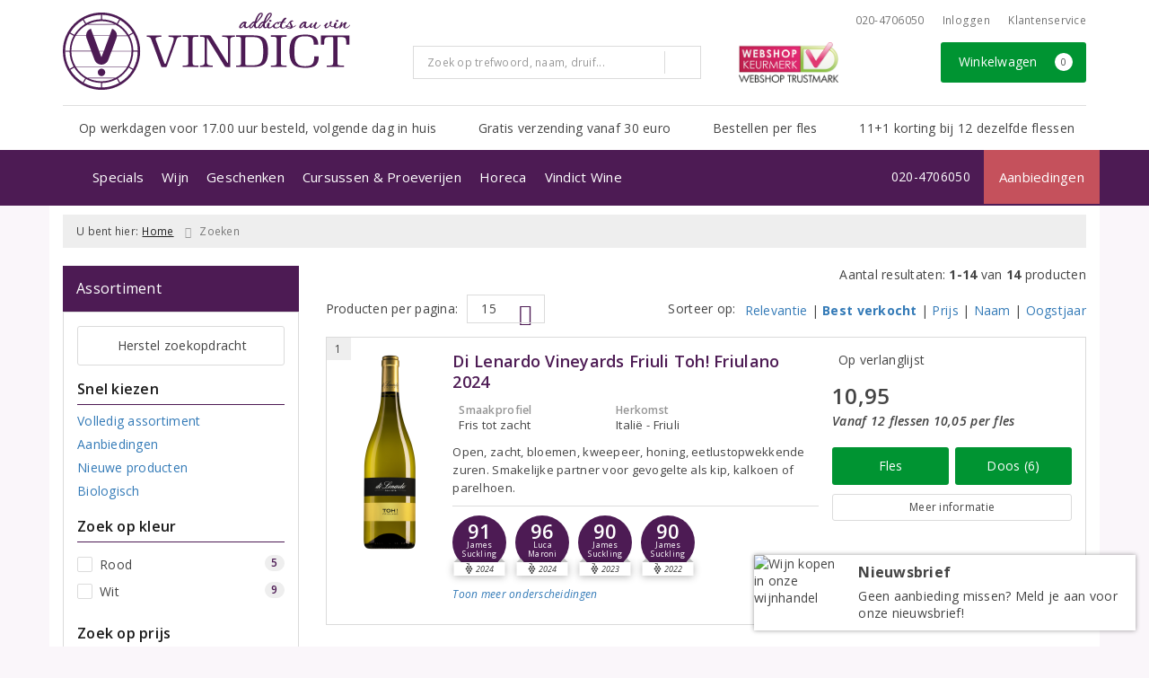

--- FILE ---
content_type: text/html; charset=UTF-8
request_url: https://www.vindict.nl/zoeken/herkomstgebied/friuli
body_size: 47903
content:
<!DOCTYPE html>
<html lang="nl">
<head>
    <meta charset="UTF-8">
    <meta name="viewport" content="width=device-width, initial-scale=1.0">
    <meta http-equiv="X-UA-Compatible" content="ie=edge">
    <meta name="csrf-token" content="sr10elIITJtUjahXQFzu35VJYDHrMd4AlKiTjOL2">
        <meta charset="utf-8">
<meta http-equiv="X-UA-Compatible" content="IE=edge">
<meta name="viewport" content="width=device-width, initial-scale=1.0, user-scalable=yes">

<meta property="og:type" content="website"/>
<meta property="og:title" content="Friuli"/>
<meta property="og:url"
      content="https://www.vindict.nl/zoeken/herkomstgebied/friuli"/>
    <meta property="og:site_name" content="Vindict"/>
    <meta property="og:image"
          content="https://www.vindict.nl/assets/front/1016/img/logo/logo.png"/>

<link rel="canonical" href="https://www.vindict.nl/zoeken/herkomstgebied/friuli">
    <title>Friuli - Vindict</title>

    <meta name="google-site-verification" content="Veh1SPYoW2ZlMRN4urCdI9dVaI7aAK8ZpsZ9MnBdDTs" />


<link rel="dns-prefetch" href="//cdnjs.cloudflare.com"/>

<link rel="icon"
      href="/assets/front/1016/img/favicon/favicon.ico"
      type="image/x-icon">
<link rel="icon"
      href="/assets/front/1016/img/favicon/favicon-16x16.png"
      type="image/png" sizes="16x16">
<link rel="icon"
      href="/assets/front/1016/img/favicon/favicon-32x32.png"
      type="image/png" sizes="32x32">
<meta name="format-detection" content="telephone=no">

<script>window.dataLayer=[];</script>

    <link rel="stylesheet" href="/assets/front/base/js/cookieconsent-vendor.css?id=a0e751d5690dfc80397b21b22ca18f67">
<link rel="stylesheet" href="/assets/front/base/css/cookie-consent-notice.css?id=952c4a7a61ba1b2cf8fdd3b9e96e3787">
<script>
    window.dataLayer = window.dataLayer || [];
    window.CookieConsentNoticeSettings = {"accept_btn_text":"Accepteren","accept_all_btn_text":"Accepteer alles","deny_btn_text":"Weigeren","deny_all_btn_text":"Weiger alles","user_choice_btn_text":"Laat mij kiezen","save_btn_text":"Opslaan","primary_description":"Deze website maakt gebruik van cookies. Cookies zijn kleine tekstbestanden die bij een bezoek op de website worden geplaatst op uw computer, mobiele telefoon of tablet. <br><br> We gebruiken cookies (en vergelijkbare technieken) om uw websitebezoek makkelijker en persoonlijker voor u te maken. We plaatsen altijd functionele en analytische cookies. De functionele cookies zorgen ervoor dat de website goed werkt. En met de analytische cookies kunnen we het bezoekersgedrag analyseren en hiermee de website weer verbeteren.","functional_description":"Functionele cookies zijn cookies die nodig zijn om de website goed te laten werken en worden niet met derden gedeeld.","analytics_description":"Analytische cookies zijn cookies die nodig zijn om te analyseren wat er op de website beter zou kunnen en verstuurt waar nodig alleen anonieme data aan derden.","ads_description":"Advertentie cookies worden gebruikt om bezoekers relevante advertenties en marketingcampagnes te tonen. Deze cookies volgen bezoekers over verschillende websites en verzamelen informatie om op maat gemaakte advertenties aan te bieden.","tracking_description":"Tracking cookies zijn bedoeld om gebruikersactiviteiten over het internet te volgen. Ze helpen bij het in kaart brengen van surfgedrag en worden vaak gebruikt om een persoonlijk profiel van de gebruikersinteresses op te bouwen, wat kan leiden tot gerichtere reclame.","personalized_description":"Gepersonaliseerde cookies worden gebruikt om een meer gepersonaliseerde gebruikerservaring te bieden. Door deze cookies kan de website zich bepaalde voorkeuren en keuzes van de gebruiker herinneren, wat zorgt voor een meer relevante en aangepaste inhoud.","additional_description":"De functionele- en analytische cookies hebben geen impact op uw privacy, hiervoor hoeven we dus geen expliciete toestemming te vragen. We vragen dus enkel uw toestemming voor het gebruik van tracking cookies! De informatie van deze cookies wordt voor maximaal 30 dagen bewaard. U kunt cookies altijd zelf uitzetten of ze van uw apparaat verwijderen. Hoe u dat kunt doen verschilt per soort internetbrowser en apparaat. Voor de cookies die sociale media en derde partijen plaatsen en de mogelijke gegevens die zij hiermee verzamelen, verwijzen wij u naar de verklaringen van deze partijen op hun eigen websites.","learn_more_description":"Wilt u meer weten over ons cookiebeleid? Of heeft u vragen over de Algemene Verordening Gegevensbescherming (AVG)? Neem dan contact met ons op."};

    function gtag() {
        dataLayer.push(arguments);
    }

    gtag('consent', 'default', {
        'ad_storage': 'denied',
        'analytics_storage': 'denied',
        'ad_personalization': 'denied',
        'ad_user_data': 'denied'
    });
</script>


    
        <!-- Google Tag Manager -->
    <script>(function (w, d, s, l, i) {
            w[l] = w[l] || [];
            w[l].push({
                'gtm.start':
                    new Date().getTime(), event: 'gtm.js'
            });
            var f = d.getElementsByTagName(s)[0],
                j = d.createElement(s), dl = l != 'dataLayer' ? '&l=' + l : '';
            j.async = true;
            j.src =
                'https://www.googletagmanager.com/gtm.js?id=' + i + dl;
            f.parentNode.insertBefore(j, f);
        })(window, document, 'script', 'dataLayer', 'GTM-T8FCZ35');</script>
    <!-- End Google Tag Manager -->


    <link rel="preload" href="/assets/fonts/opensans/memtYaGs126MiZpBA-UFUIcVXSCEkx2cmqvXlWqWt06FxZCJgvAQ.woff2" as="font" type="font/woff2" crossorigin>
<link rel="preload" href="/assets/fonts/opensans/memtYaGs126MiZpBA-UFUIcVXSCEkx2cmqvXlWqWuU6FxZCJgg.woff2" as="font" type="font/woff2" crossorigin>
<link rel="preload" href="/assets/fonts/opensans/memvYaGs126MiZpBA-UvWbX2vVnXBbObj2OVTS-mu0SC55I.woff2" as="font" type="font/woff2" crossorigin>
<link rel="preload" href="/assets/fonts/opensans/memvYaGs126MiZpBA-UvWbX2vVnXBbObj2OVTSGmu0SC55K5gw.woff2" as="font" type="font/woff2" crossorigin>
<link rel="preload" href="/assets/fonts/opensans/memvYaGs126MiZpBA-UvWbX2vVnXBbObj2OVTSOmu0SC55K5gw.woff2" as="font" type="font/woff2" crossorigin>
<link rel="preload" href="/assets/fonts/opensans/memvYaGs126MiZpBA-UvWbX2vVnXBbObj2OVTSymu0SC55K5gw.woff2" as="font" type="font/woff2" crossorigin>
<link rel="preload" href="/assets/front/base/css/fonts.css" as="style">
<link rel="stylesheet" href="/assets/front/base/css/fonts.css" media="print" onload="this.media='all'">
    <link rel="stylesheet" href="/assets/vendor/bootstrap/dist/css/bootstrap.min.css?id=1769156908">
    <link rel="stylesheet"
          href="/assets/vendor_manual/magiczoomplus/css/magiczoomplus.css?id=1769156908">

    <link rel="stylesheet" href="/assets/front/base/css/vendor.css?id=59d5a417b085cef4d075de04bcbad968">
    <link rel="stylesheet"
          href="/assets/vendor_manual/fontawesome-pro/css/all.min.css?id=1769156908">
    <link rel="stylesheet" href="/assets/front/1016/css/base.css?id=0c83f3af4aa50e08c49f7739fe64a309">

        </head>
<body class="frontoffice route-frontofficesearch-area-of-origin ">
        
    <noscript><iframe src="//www.googletagmanager.com/ns.html?id=GTM-T8FCZ35" height="0" width="0" style="display:none;visibility:hidden"></iframe></noscript>
    

    <div class="topheader">
    <div class="hidden-md hidden-lg">
        <header class="header">
    <div class="nav-container sticky">
        <div class="container">
            <div class="flex-container">
                <div class="flex-wrap">
                    <div class="mobile-menu-icon">
                        <i class="fal fa-bars"></i>
                        <span class="text">Menu</span>
                    </div>
                </div>

                <div class="flex-wrap">
                    <a href="/" title="Vindict" class="logo">
                        <img data-src="https://www.vindict.nl/assets/front/1016/img/logo/logo.svg?v=2" alt="Logo" class="lazy img-svg img-responsive"><noscript><img src="https://www.vindict.nl/assets/front/1016/img/logo/logo.svg?v=2" alt="Logo" class="lazy img-svg img-responsive"></noscript>


                    </a>
                </div>

                <div class="flex-wrap">
                    <div class="header-icon login">
                        <a href="https://www.vindict.nl/account/verlanglijst" title="Mijn verlanglijst">
                            <i class="fal fa-heart"></i>
                            <span class="text">Verlanglijst</span>
                        </a>
                    </div>

                    <div class="header-icon cart-btn">
                        <a href="https://www.vindict.nl/winkelwagen" title="Bekijk winkelwagen" class="show-cart-link">
                            <i class="fal fa-shopping-cart"></i>
                            <span id="cart-sum" class="cart-totals"></span>
                            <span class="text">Winkelwagen</span>
                        </a>
                    </div>
                </div>
            </div>
        </div>
    </div>
</header>
    </div>

    
    <div class="hidden-xs hidden-xs-sm hidden-sm">
        <div class="container header-wrapper">
    <header class="header flex">
        <div class="logo">
            <a href="/" title="Vindict">
                <img data-src="https://www.vindict.nl/assets/front/1016/img/logo/logo.svg?v=2" alt="Logo" class="lazy img-svg img-responsive"><noscript><img src="https://www.vindict.nl/assets/front/1016/img/logo/logo.svg?v=2" alt="Logo" class="lazy img-svg img-responsive"></noscript>


                            </a>
        </div>

        <div class="wrapper">
            <div class="topbar">
                <div class="shop_custom_top">
                                    </div>

                <div class="top-navbar">
                    <ul class="nav-options">
    
    <li class="phone">
        
                    <a href="tel:+31204706050" title="Neem contact met ons op">
                                    <i class="far fa-phone fa-flip-horizontal"></i>
                                020-4706050
            </a>
            </li>

    <li id="header_nav_useritem"></li>

    <li class="item-service">
        <a href="https://www.vindict.nl/klantenservice" title="Klantenservice" class="customer-service-btn text-center right">
            <i class="far fa-comment-alt-smile fa-flip-horizontal"></i> Klantenservice
        </a>
    </li>
</ul>                </div>
            </div>

            <div class="search">
                                <div class="searchbar ">
    <form method="GET" action="https://www.vindict.nl/zoeken" accept-charset="UTF-8" class="">
        <div class="input-group">
            <input class="form-control input-lg main-search-field main-search-field-header" placeholder="Zoek op trefwoord, naam, druif..." autocomplete="off" name="s" type="text">
            <span class="clear-search-button clear-main-search-header">
                <i class="fa fa-times-circle"></i>
            </span>
            <span class="input-group-btn">
                <button class="btn btn-primary btn-lg" type="submit">
                    <i class="far fa-search"></i>
                </button>
            </span>
        </div>
    </form>
    <div class="quick-search-window"></div>
</div>

            </div>

            <div class="shopping-wrapper">
                <div class="shop_custom_right">
                    <img data-src="/assets/front/1016/img/logo-webshopkeurmerk.png" alt="Webshop Keurmerk - Webshop Trustmark" class="lazy img-responsive"><noscript><img src="/assets/front/1016/img/logo-webshopkeurmerk.png" alt="Webshop Keurmerk - Webshop Trustmark" class="lazy img-responsive"></noscript>                </div>

                <div class="cart-container" id="cart_header">
                    <div class="shoppingcart">
                        <a href="https://www.vindict.nl/winkelwagen" title="Winkelwagen" class="text-center button btn-success" role="button">
    <i class="fal fa-shopping-cart"></i> Winkelwagen <span class="badge cart-totals"></span>
</a>                    </div>
                </div>
            </div>
        </div>
    </header>

    <div class="row no-gutter usps-header  hidden-xs hidden-sm ">
        <ul>
                            <li class="usp-item first">
                                            <i class="fal fa-wine-glass-alt"></i> <span>Op werkdagen voor 17.00 uur besteld, volgende dag in huis</span>
                                    </li>
                            <li class="usp-item">
                                            <i class="fal fa-wine-glass-alt"></i> <span>Gratis verzending vanaf 30 euro</span>
                                    </li>
                            <li class="usp-item">
                                            <i class="fal fa-wine-glass-alt"></i> <span>Bestellen per fles</span>
                                    </li>
                            <li class="usp-item">
                                            <i class="fal fa-wine-glass-alt"></i> <span>11+1 korting bij 12 dezelfde flessen</span>
                                    </li>
                    </ul>
    </div>
</div>
        <div class="nav-wrapper">
    <div class="container nav-container desktop">
        <nav class="navbar navbar-default">
            <div class="collapse navbar-collapse" id="navbar-collapse-1">
                <ul class="nav navbar-nav main-nav">
                    <li class="mobile-home">
                        <a href="/">
                                                            <i class="fas fa-home"></i>
                                                            <span></span>
                        </a>
                    </li>

                    <li class="dropdown mega-dropdown">
                    <a href="#" class="dropdown-toggle" data-toggle="dropdown">
                Specials
                <span class="hidden-xs hidden-sm"><i class="far fa-angle-down"></i></span>
                <span class="hidden-md hidden-lg"><i class="fal fa-angle-right"></i></span>
            </a>

            <ul class="dropdown-menu mega-dropdown-menu row">
                <li class="col-md-3">
                    <ul class="clearfix">
                        <li class="dropdown-header ">
                    Aanbiedingen
                </li>
                <li>
                    <ul class="clearfix">
                                            </ul>
                </li>
                                            <li class="item-url">
                    <a href="/wijnbericht-aanbiedingen" >
                        Alle aanbiedingen
                    </a>
                </li>
                <li>
                    <ul class="clearfix">
                                            </ul>
                </li>
                                            <li class="item-url">
                    <a href="https://www.vindict.nl/wijnpakket" >
                        Wijnpakketten
                    </a>
                </li>
                <li>
                    <ul class="clearfix">
                                            </ul>
                </li>
                                        </ul>
                </li>
                                            <li class="col-md-3">
                    <ul class="clearfix">
                        <li class="dropdown-header ">
                    Persbeoordelingen
                </li>
                <li>
                    <ul class="clearfix">
                                            </ul>
                </li>
                                            <li class="item-url">
                    <a href="/de-grote-hamersma" >
                        De Grote Hamersma
                    </a>
                </li>
                <li>
                    <ul class="clearfix">
                                            </ul>
                </li>
                                        </ul>
                </li>
                                            <li class="col-md-3">
                    <ul class="clearfix">
                        <li class="dropdown-header ">
                    Specifieke wensen
                </li>
                <li>
                    <ul class="clearfix">
                                            </ul>
                </li>
                                            <li class="item-url">
                    <a href="/zoeken/biologisch" >
                        Biologisch
                    </a>
                </li>
                <li>
                    <ul class="clearfix">
                                            </ul>
                </li>
                                            <li class="item-url">
                    <a href="/schroefdop" >
                        Schroefdop
                    </a>
                </li>
                <li>
                    <ul class="clearfix">
                                            </ul>
                </li>
                                            <li class="item-url">
                    <a href="/magnum" >
                        Magnum (1,5 l)
                    </a>
                </li>
                <li>
                    <ul class="clearfix">
                                            </ul>
                </li>
                                        </ul>
                </li>
                                            <li class="col-md-3">
                    <ul class="clearfix">
                        <li class="dropdown-header ">
                    Wijn &amp; Spijs
                </li>
                <li>
                    <ul class="clearfix">
                                            </ul>
                </li>
                                            <li class="item-url">
                    <a href="/wijn-bij-gevogelte" >
                        Gevogelte
                    </a>
                </li>
                <li>
                    <ul class="clearfix">
                                            </ul>
                </li>
                                            <li class="item-url">
                    <a href="/wijn-bij-kaas" >
                        Kaas
                    </a>
                </li>
                <li>
                    <ul class="clearfix">
                                            </ul>
                </li>
                                            <li class="item-url">
                    <a href="/wijn-bij-vegetarisch" >
                        Vegetarisch
                    </a>
                </li>
                <li>
                    <ul class="clearfix">
                                            </ul>
                </li>
                                            <li class="item-url">
                    <a href="/wijn-bij-vis" >
                        Vis
                    </a>
                </li>
                <li>
                    <ul class="clearfix">
                                            </ul>
                </li>
                                            <li class="item-url">
                    <a href="/wijn-bij-wit-vlees" >
                        Wit vlees
                    </a>
                </li>
                <li>
                    <ul class="clearfix">
                                            </ul>
                </li>
                                            <li class="item-url">
                    <a href="/wijn-bij-rood-vlees" >
                        Rood vlees
                    </a>
                </li>
                <li>
                    <ul class="clearfix">
                                            </ul>
                </li>
                                            <li class="item-url">
                    <a href="/dessert" >
                        Dessert
                    </a>
                </li>
                <li>
                    <ul class="clearfix">
                                            </ul>
                </li>
                                        </ul>
                </li>
                                </ul>
            </li>
    <li class="dropdown mega-dropdown">
                    <a href="#" class="dropdown-toggle" data-toggle="dropdown">
                Wijn
                <span class="hidden-xs hidden-sm"><i class="far fa-angle-down"></i></span>
                <span class="hidden-md hidden-lg"><i class="fal fa-angle-right"></i></span>
            </a>

            <ul class="dropdown-menu mega-dropdown-menu row">
                <li class="col-md-2">
                    <ul class="clearfix">
                        <li class="dropdown-header ">
                    Soort wijn
                </li>
                <li>
                    <ul class="clearfix">
                                            </ul>
                </li>
                                            <li class="item-url">
                    <a href="/wit" >
                        Wit
                    </a>
                </li>
                <li>
                    <ul class="clearfix">
                                            </ul>
                </li>
                                            <li class="item-url">
                    <a href="/rose" >
                        Rosé
                    </a>
                </li>
                <li>
                    <ul class="clearfix">
                                            </ul>
                </li>
                                            <li class="item-url">
                    <a href="/rood" >
                        Rood
                    </a>
                </li>
                <li>
                    <ul class="clearfix">
                                            </ul>
                </li>
                                            <li class="item-url">
                    <a href="/dessertwijn" >
                        Zoet
                    </a>
                </li>
                <li>
                    <ul class="clearfix">
                                            </ul>
                </li>
                                            <li class="item-url">
                    <a href="/bubbels" >
                        Bubbels
                    </a>
                </li>
                <li>
                    <ul class="clearfix">
                                            </ul>
                </li>
                                            <li class="item-url">
                    <a href="/pagina/alcoholvrije-wijn" >
                        Alcoholvrije wijn
                    </a>
                </li>
                <li>
                    <ul class="clearfix">
                                            </ul>
                </li>
                                            <li class="divider"></li>
                <li>
                    <ul class="clearfix">
                                            </ul>
                </li>
                                            <li class="item-url">
                    <a href="/wijn" >
                        Alle soorten wijnen
                    </a>
                </li>
                <li>
                    <ul class="clearfix">
                                            </ul>
                </li>
                                        </ul>
                </li>
                                            <li class="col-md-2">
                    <ul class="clearfix">
                        <li class="dropdown-header ">
                    Land
                </li>
                <li>
                    <ul class="clearfix">
                                            </ul>
                </li>
                                            <li class="item-url">
                    <a href="/nederland" >
                        Nederland
                    </a>
                </li>
                <li>
                    <ul class="clearfix">
                                            </ul>
                </li>
                                            <li class="item-url">
                    <a href="/australie" >
                        Australië
                    </a>
                </li>
                <li>
                    <ul class="clearfix">
                                            </ul>
                </li>
                                            <li class="item-url">
                    <a href="/chili" >
                        Chili
                    </a>
                </li>
                <li>
                    <ul class="clearfix">
                                            </ul>
                </li>
                                            <li class="item-url">
                    <a href="/duitsland" >
                        Duitsland
                    </a>
                </li>
                <li>
                    <ul class="clearfix">
                                            </ul>
                </li>
                                            <li class="item-url">
                    <a href="/frankrijk" >
                        Frankrijk
                    </a>
                </li>
                <li>
                    <ul class="clearfix">
                                            </ul>
                </li>
                                            <li class="item-url">
                    <a href="/italie" >
                        Italië
                    </a>
                </li>
                <li>
                    <ul class="clearfix">
                                            </ul>
                </li>
                                            <li class="item-url">
                    <a href="/nieuw-zeeland" >
                        Nieuw Zeeland
                    </a>
                </li>
                <li>
                    <ul class="clearfix">
                                            </ul>
                </li>
                                            <li class="item-url">
                    <a href="/oostenrijk" >
                        Oostenrijk
                    </a>
                </li>
                <li>
                    <ul class="clearfix">
                                            </ul>
                </li>
                                            <li class="item-url">
                    <a href="/portugal" >
                        Portugal
                    </a>
                </li>
                <li>
                    <ul class="clearfix">
                                            </ul>
                </li>
                                            <li class="item-url">
                    <a href="/spanje" >
                        Spanje
                    </a>
                </li>
                <li>
                    <ul class="clearfix">
                                            </ul>
                </li>
                                            <li class="item-url">
                    <a href="/zuid-afrika" >
                        Zuid-Afrika
                    </a>
                </li>
                <li>
                    <ul class="clearfix">
                                            </ul>
                </li>
                                            <li class="divider"></li>
                <li>
                    <ul class="clearfix">
                                            </ul>
                </li>
                                            <li class="item-url">
                    <a href="/wijn" >
                        Alle landen
                    </a>
                </li>
                <li>
                    <ul class="clearfix">
                                            </ul>
                </li>
                                        </ul>
                </li>
                                            <li class="col-md-2">
                    <ul class="clearfix">
                        <li class="dropdown-header ">
                    Druif wit
                </li>
                <li>
                    <ul class="clearfix">
                                            </ul>
                </li>
                                            <li class="item-url">
                    <a href="/albarino" >
                        Albariño
                    </a>
                </li>
                <li>
                    <ul class="clearfix">
                                            </ul>
                </li>
                                            <li class="item-url">
                    <a href="/chardonnay" >
                        Chardonnay
                    </a>
                </li>
                <li>
                    <ul class="clearfix">
                                            </ul>
                </li>
                                            <li class="item-url">
                    <a href="/chenin-blanc" >
                        Chenin Blanc
                    </a>
                </li>
                <li>
                    <ul class="clearfix">
                                            </ul>
                </li>
                                            <li class="item-url">
                    <a href="/gruner-veltliner" >
                        Grüner Veltliner
                    </a>
                </li>
                <li>
                    <ul class="clearfix">
                                            </ul>
                </li>
                                            <li class="item-url">
                    <a href="/pinot-blanc" >
                        Pinot Blanc
                    </a>
                </li>
                <li>
                    <ul class="clearfix">
                                            </ul>
                </li>
                                            <li class="item-url">
                    <a href="/pinot-grigio" >
                        Pinot Grigio
                    </a>
                </li>
                <li>
                    <ul class="clearfix">
                                            </ul>
                </li>
                                            <li class="item-url">
                    <a href="/riesling" >
                        Riesling
                    </a>
                </li>
                <li>
                    <ul class="clearfix">
                                            </ul>
                </li>
                                            <li class="item-url">
                    <a href="/sauvignon-blanc" >
                        Sauvignon
                    </a>
                </li>
                <li>
                    <ul class="clearfix">
                                            </ul>
                </li>
                                            <li class="item-url">
                    <a href="/silvaner" >
                        Silvaner
                    </a>
                </li>
                <li>
                    <ul class="clearfix">
                                            </ul>
                </li>
                                            <li class="item-url">
                    <a href="/viognier" >
                        Viognier
                    </a>
                </li>
                <li>
                    <ul class="clearfix">
                                            </ul>
                </li>
                                            <li class="divider"></li>
                <li>
                    <ul class="clearfix">
                                            </ul>
                </li>
                                            <li class="item-url">
                    <a href="/wit" >
                        Alle witte druiven
                    </a>
                </li>
                <li>
                    <ul class="clearfix">
                                            </ul>
                </li>
                                        </ul>
                </li>
                                            <li class="col-md-2">
                    <ul class="clearfix">
                        <li class="dropdown-header ">
                    Druif rood
                </li>
                <li>
                    <ul class="clearfix">
                                            </ul>
                </li>
                                            <li class="item-url">
                    <a href="/cabernet-franc" >
                        Cabernet Franc
                    </a>
                </li>
                <li>
                    <ul class="clearfix">
                                            </ul>
                </li>
                                            <li class="item-url">
                    <a href="/cabernet-sauvignon" >
                        Cabernet Sauvignon
                    </a>
                </li>
                <li>
                    <ul class="clearfix">
                                            </ul>
                </li>
                                            <li class="item-url">
                    <a href="/malbec" >
                        Malbec
                    </a>
                </li>
                <li>
                    <ul class="clearfix">
                                            </ul>
                </li>
                                            <li class="item-url">
                    <a href="/merlot" >
                        Merlot
                    </a>
                </li>
                <li>
                    <ul class="clearfix">
                                            </ul>
                </li>
                                            <li class="item-url">
                    <a href="/nebbiolo" >
                        Nebbiolo
                    </a>
                </li>
                <li>
                    <ul class="clearfix">
                                            </ul>
                </li>
                                            <li class="item-url">
                    <a href="/pinot-noir" >
                        Pinot Noir
                    </a>
                </li>
                <li>
                    <ul class="clearfix">
                                            </ul>
                </li>
                                            <li class="item-url">
                    <a href="/primitivo" >
                        Primitivo
                    </a>
                </li>
                <li>
                    <ul class="clearfix">
                                            </ul>
                </li>
                                            <li class="item-url">
                    <a href="/syrah" >
                        Syrah
                    </a>
                </li>
                <li>
                    <ul class="clearfix">
                                            </ul>
                </li>
                                            <li class="item-url">
                    <a href="/sangiovese" >
                        Sangiovese
                    </a>
                </li>
                <li>
                    <ul class="clearfix">
                                            </ul>
                </li>
                                            <li class="item-url">
                    <a href="/tempranillo" >
                        Tempranillo
                    </a>
                </li>
                <li>
                    <ul class="clearfix">
                                            </ul>
                </li>
                                            <li class="divider"></li>
                <li>
                    <ul class="clearfix">
                                            </ul>
                </li>
                                            <li class="item-url">
                    <a href="/rood" >
                        Alle rode druiven
                    </a>
                </li>
                <li>
                    <ul class="clearfix">
                                            </ul>
                </li>
                                        </ul>
                </li>
                                            <li class="col-md-3">
                    <ul class="clearfix">
                        <li class="dropdown-header ">
                    Smaakprofiel
                </li>
                <li>
                    <ul class="clearfix">
                                            </ul>
                </li>
                                            <li class="item-url">
                    <a href="/wit?kleur=2&amp;smaakprofiel=6" >
                        Wit - fris &amp; fruitig
                    </a>
                </li>
                <li>
                    <ul class="clearfix">
                                            </ul>
                </li>
                                            <li class="item-url">
                    <a href="/wit?kleur=2&amp;smaakprofiel=7" >
                        Wit - elegant &amp; verfijnd
                    </a>
                </li>
                <li>
                    <ul class="clearfix">
                                            </ul>
                </li>
                                            <li class="item-url">
                    <a href="/wit?kleur=2&amp;smaakprofiel=8" >
                        Wit - vol &amp; rijk
                    </a>
                </li>
                <li>
                    <ul class="clearfix">
                                            </ul>
                </li>
                                            <li class="item-url">
                    <a href="/rose?kleur=3&amp;smaakprofiel=4" >
                        Rosé - droog, fris &amp; fruitig
                    </a>
                </li>
                <li>
                    <ul class="clearfix">
                                            </ul>
                </li>
                                            <li class="item-url">
                    <a href="/rose?kleur=3&amp;smaakprofiel=5" >
                        Rosé - droog, vol &amp; rond
                    </a>
                </li>
                <li>
                    <ul class="clearfix">
                                            </ul>
                </li>
                                            <li class="item-url">
                    <a href="/rood?kleur=1&amp;smaakprofiel=1" >
                        Rood - licht &amp; fruitig
                    </a>
                </li>
                <li>
                    <ul class="clearfix">
                                            </ul>
                </li>
                                            <li class="item-url">
                    <a href="/rood?kleur=1&amp;smaakprofiel=2" >
                        Rood - soepel &amp; verfijnd
                    </a>
                </li>
                <li>
                    <ul class="clearfix">
                                            </ul>
                </li>
                                            <li class="item-url">
                    <a href="/rood?kleur=1&amp;smaakprofiel=3" >
                        Rood - vol &amp; krachtig
                    </a>
                </li>
                <li>
                    <ul class="clearfix">
                                            </ul>
                </li>
                                            <li class="divider"></li>
                <li>
                    <ul class="clearfix">
                                            </ul>
                </li>
                                            <li class="item-url">
                    <a href="/wijn" >
                        Alle smaakprofielen
                    </a>
                </li>
                <li>
                    <ul class="clearfix">
                                            </ul>
                </li>
                                        </ul>
                </li>
                                </ul>
            </li>
    <li class="dropdown mega-dropdown">
                    <a href="#" class="dropdown-toggle" data-toggle="dropdown">
                Geschenken
                <span class="hidden-xs hidden-sm"><i class="far fa-angle-down"></i></span>
                <span class="hidden-md hidden-lg"><i class="fal fa-angle-right"></i></span>
            </a>

            <ul class="dropdown-menu mega-dropdown-menu row">
                <li class="col-md-3">
                    <ul class="clearfix">
                        <li class="dropdown-header ">
                    Geschenken: Boeken
                </li>
                <li>
                    <ul class="clearfix">
                                            </ul>
                </li>
                                            <li class="item-url">
                    <a href="/smaakstof" >
                        Smaakstof
                    </a>
                </li>
                <li>
                    <ul class="clearfix">
                                            </ul>
                </li>
                                            <li class="item-url">
                    <a href="/dom-perignon-in-een-rugzak" >
                        Dom Pérignon in een rugzak
                    </a>
                </li>
                <li>
                    <ul class="clearfix">
                                            </ul>
                </li>
                                        </ul>
                </li>
                                            <li class="col-md-3">
                    <ul class="clearfix">
                        <li class="dropdown-header ">
                    Geschenken: Riedel Glaswerk
                </li>
                <li>
                    <ul class="clearfix">
                                            </ul>
                </li>
                                            <li class="item-url">
                    <a href="/riedel" >
                        Riedel Glaswerk
                    </a>
                </li>
                <li>
                    <ul class="clearfix">
                                            </ul>
                </li>
                                        </ul>
                </li>
                                            <li class="col-md-2">
                    <ul class="clearfix">
                        <li class="dropdown-header ">
                    Geschenken: Olijfolie
                </li>
                <li>
                    <ul class="clearfix">
                                            </ul>
                </li>
                                            <li class="item-url">
                    <a href="/olijfolie" >
                        Olijfolie
                    </a>
                </li>
                <li>
                    <ul class="clearfix">
                                            </ul>
                </li>
                                        </ul>
                </li>
                                            <li class="col-md-2">
                    <ul class="clearfix">
                        <li class="dropdown-header ">
                    Geschenken: Pakketten
                </li>
                <li>
                    <ul class="clearfix">
                                            </ul>
                </li>
                                            <li class="item-url">
                    <a href="/geschenken" >
                        Geschenkpakketten
                    </a>
                </li>
                <li>
                    <ul class="clearfix">
                                            </ul>
                </li>
                                        </ul>
                </li>
                                </ul>
            </li>
    <li class="dropdown mega-dropdown">
                    <a href="#" class="dropdown-toggle" data-toggle="dropdown">
                Cursussen &amp; Proeverijen
                <span class="hidden-xs hidden-sm"><i class="far fa-angle-down"></i></span>
                <span class="hidden-md hidden-lg"><i class="fal fa-angle-right"></i></span>
            </a>

            <ul class="dropdown-menu mega-dropdown-menu row">
                <li class="col-md-3">
                    <ul class="clearfix">
                        <li class="dropdown-header ">
                    Wijncursus Amsterdam
                </li>
                <li>
                    <ul class="clearfix">
                                            </ul>
                </li>
                                            <li class="item-url">
                    <a href="/wijncursus" >
                        SDEN Wijncursus
                    </a>
                </li>
                <li>
                    <ul class="clearfix">
                                            </ul>
                </li>
                                                                <li class="item-page">
                        <a href="https://www.vindict.nl/pagina/wijncursus-sden-2">
                            Wijncursus SDEN 2
                        </a>
                    </li>
                    <li>
                        <ul class="clearfix">
                                                    </ul>
                    </li>
                                                                                <li class="item-page">
                        <a href="https://www.vindict.nl/pagina/wijncursus-sden-3">
                            Wijncursus SDEN 3
                        </a>
                    </li>
                    <li>
                        <ul class="clearfix">
                                                    </ul>
                    </li>
                                                                                <li class="item-page">
                        <a href="https://www.vindict.nl/pagina/wset-wijncursus-amsterdam">
                            WSET Wijncursus
                        </a>
                    </li>
                    <li>
                        <ul class="clearfix">
                                                    </ul>
                    </li>
                                                                                <li class="item-page">
                        <a href="https://www.vindict.nl/pagina/wijncursus-wset-1">
                            WSET Level 1
                        </a>
                    </li>
                    <li>
                        <ul class="clearfix">
                                                    </ul>
                    </li>
                                                                                <li class="item-page">
                        <a href="https://www.vindict.nl/pagina/wijncursus-wset-2">
                            WSET Level 2
                        </a>
                    </li>
                    <li>
                        <ul class="clearfix">
                                                    </ul>
                    </li>
                                                                                <li class="item-page">
                        <a href="https://www.vindict.nl/pagina/wijncursus-wset-3">
                            WSET Level 3
                        </a>
                    </li>
                    <li>
                        <ul class="clearfix">
                                                    </ul>
                    </li>
                                                                                <li class="item-page">
                        <a href="https://www.vindict.nl/pagina/wijncursus-algemene-voorwaarden">
                            Algemene voorwaarden
                        </a>
                    </li>
                    <li>
                        <ul class="clearfix">
                                                    </ul>
                    </li>
                                                            <li class="col-md-2">
                    <ul class="clearfix">
                                            </ul>
                </li>
                                        </ul>
                </li>
                                            <li class="col-md-3">
                    <ul class="clearfix">
                        <li class="dropdown-header ">
                    Wijnproeverijen
                </li>
                <li>
                    <ul class="clearfix">
                                            </ul>
                </li>
                                                                <li class="item-page">
                        <a href="https://www.vindict.nl/pagina/wijnproeverijen-amsterdam">
                            Overzicht wijnproeverijen
                        </a>
                    </li>
                    <li>
                        <ul class="clearfix">
                                                    </ul>
                    </li>
                                                        </ul>
                </li>
                                            <li class="col-md-2">
                    <ul class="clearfix">
                        <li class="dropdown-header ">
                    Wijnblog
                </li>
                <li>
                    <ul class="clearfix">
                                            </ul>
                </li>
                                            <li class="item-url">
                    <a href="//www.vindict.nl/wijnblog" >
                        Wijnblog
                    </a>
                </li>
                <li>
                    <ul class="clearfix">
                                            </ul>
                </li>
                                            <li class="item-url">
                    <a href="/over-bob-wijn" >
                        Over Bob Wijn
                    </a>
                </li>
                <li>
                    <ul class="clearfix">
                                            </ul>
                </li>
                                        </ul>
                </li>
                                            <li class="col-md-4">
                    <ul class="clearfix">
                        <li class="dropdown-header ">
                    Proeven op zijn Nederlands!
                </li>
                <li>
                    <ul class="clearfix">
                                            </ul>
                </li>
                                            <li>
                                            <a href="/product/176541016/wijnproeverij-amsterdam-tour-door-de-nederlandse-wijnbouw">
                                                        <img data-src="https://www.vindict.nl/beeld/110716/banner-tour.jpg" alt="Wijnproeverij Amsterdam: "Tour door de Nederlandse wijnbouw"" class="lazy img-responsive"><noscript><img src="https://www.vindict.nl/beeld/110716/banner-tour.jpg" alt="Wijnproeverij Amsterdam: "Tour door de Nederlandse wijnbouw"" class="lazy img-responsive"></noscript>
                                                    </a>
                                    </li>
                <li>
                    <ul class="clearfix">
                                            </ul>
                </li>
                                        </ul>
                </li>
                                </ul>
            </li>
    <li class="dropdown mega-dropdown">
                                        <a href="https://vindicthoreca.nl/" >
                        Horeca
                        <span></span>
                    </a>
                                </li>
    <li class="dropdown mega-dropdown">
                    <a href="#" class="dropdown-toggle" data-toggle="dropdown">
                Vindict Wine
                <span class="hidden-xs hidden-sm"><i class="far fa-angle-down"></i></span>
                <span class="hidden-md hidden-lg"><i class="fal fa-angle-right"></i></span>
            </a>

            <ul class="dropdown-menu mega-dropdown-menu row">
                <li class="col-md-3">
                    <ul class="clearfix">
                        <li class="dropdown-header ">
                    Vindict Wine
                </li>
                <li>
                    <ul class="clearfix">
                                            </ul>
                </li>
                                                                <li class="item-page">
                        <a href="https://www.vindict.nl/pagina/vindict-elandsgracht">
                            Wijnwinkel Amsterdam-Jordaan
                        </a>
                    </li>
                    <li>
                        <ul class="clearfix">
                                                    </ul>
                    </li>
                                                                                <li class="item-page">
                        <a href="https://www.vindict.nl/pagina/vindict-docklandsweg">
                            Wijnwinkel Amsterdam-Noord
                        </a>
                    </li>
                    <li>
                        <ul class="clearfix">
                                                    </ul>
                    </li>
                                                                                <li class="item-page">
                        <a href="https://www.vindict.nl/pagina/wie-zijn-wij">
                            Maak kennis met Vindict
                        </a>
                    </li>
                    <li>
                        <ul class="clearfix">
                                                    </ul>
                    </li>
                                                                                <li class="item-page">
                        <a href="https://www.vindict.nl/pagina/contact">
                            Contact
                        </a>
                    </li>
                    <li>
                        <ul class="clearfix">
                                                    </ul>
                    </li>
                                                        </ul>
                </li>
                                            <li class="col-md-3">
                    <ul class="clearfix">
                        <li class="dropdown-header ">
                    Klantenservice
                </li>
                <li>
                    <ul class="clearfix">
                                            </ul>
                </li>
                                            <li class="item-url">
                    <a href="/klantenservice" >
                        Klantenservice
                    </a>
                </li>
                <li>
                    <ul class="clearfix">
                                            </ul>
                </li>
                                            <li class="item-url">
                    <a href="/klantenservice/612/bezorgservice" >
                        Vindict Bezorgservice
                    </a>
                </li>
                <li>
                    <ul class="clearfix">
                                            </ul>
                </li>
                                            <li class="item-url">
                    <a href="/klantenservice/614/betaalmethoden" >
                        Betalen
                    </a>
                </li>
                <li>
                    <ul class="clearfix">
                                            </ul>
                </li>
                                            <li class="item-url">
                    <a href="/algemene-voorwaarden" >
                        Algemene voorwaarden
                    </a>
                </li>
                <li>
                    <ul class="clearfix">
                                            </ul>
                </li>
                                            <li class="item-url">
                    <a href="/klantenservice/privacybeleid" >
                        Privacybeleid
                    </a>
                </li>
                <li>
                    <ul class="clearfix">
                                            </ul>
                </li>
                                        </ul>
                </li>
                                </ul>
            </li>


                    <ul class="nav navbar-nav pull-right">
                        
                        <li class="cart-scroll search">
                            <a href="#" class="show-top-search"><i class="far fa-search"></i></a>
                        </li>

                        <li class="cart-scroll cart">
                            <a  href="https://www.vindict.nl/winkelwagen" class="show-cart-link">
                                <i class="fal fa-shopping-cart"></i>
                            </a>
                        </li>

                        <li class="custom-menu-item">
    <a href="/aanbiedingen">
        Aanbiedingen
    </a>
</li>                    </ul>

                                            <ul class="nav navbar-nav pull-right show-phone">
                            <li class="phone">
                                                                    <i class="fas fa-phone fa-flip-horizontal"></i>
                                
                                                                    <span>
                                        <a href="tel:+31204706050" title="Neem contact met ons op">
                                            020-4706050
                                        </a>
                                    </span>
                                                            </li>
                        </ul>
                                    </ul>
            </div>
        </nav>
    </div>
</div>
    </div>

    <div class="hidden-md hidden-lg">
        <div class="search-field">
            <div class="searchbar ">
    <form method="GET" action="https://www.vindict.nl/zoeken" accept-charset="UTF-8" class="">
        <div class="input-group">
            <input class="form-control input-lg main-search-field main-search-field-mobile-header" placeholder="Zoek op trefwoord, naam, druif..." autocomplete="off" name="s" type="text">
            <span class="clear-search-button clear-main-search-mobile-header">
                <i class="fa fa-times-circle"></i>
            </span>
            <span class="input-group-btn">
                <button class="btn btn-primary btn-lg" type="submit">
                    <i class="far fa-search"></i>
                </button>
            </span>
        </div>
    </form>
    <div class="quick-search-window"></div>
</div>

        </div>
    </div>
</div>

<div class="mobile-sidebar hidden-md hidden-lg">
    <div class="heading clearfix">
        <div class="col-xs-1 no-padding">
            <div class="mobile-menu-icon menu-btn">
                <i class="fal fa-bars bars-icon"></i>
                <span class="return-icon">
                    <i class="far fa-chevron-left"></i>
                </span>
                <span class="text"></span>
            </div>
        </div>

        <div class="col-xs-10 no-padding title"></div>

        <div class="col-xs-1 no-padding">
            <div class="mobile-menu-icon close-btn">
                <i class="fal fa-times"></i>
                <span class="text">Sluiten</span>
            </div>
        </div>
    </div>

    <div class="menu-content-wrapper">
        <nav class="mobile-menu">
            <ul class="main-menu">
                <li><a href="/" title="Vindict">Home</a></li>

                <li class="dropdown mega-dropdown">
                    <a href="#" class="dropdown-toggle" data-toggle="dropdown">
                Specials
                <span class="hidden-xs hidden-sm"><i class="far fa-angle-down"></i></span>
                <span class="hidden-md hidden-lg"><i class="fal fa-angle-right"></i></span>
            </a>

            <ul class="dropdown-menu mega-dropdown-menu row">
                <li class="col-md-3">
                    <ul class="clearfix">
                        <li class="dropdown-header ">
                    Aanbiedingen
                </li>
                <li>
                    <ul class="clearfix">
                                            </ul>
                </li>
                                            <li class="item-url">
                    <a href="/wijnbericht-aanbiedingen" >
                        Alle aanbiedingen
                    </a>
                </li>
                <li>
                    <ul class="clearfix">
                                            </ul>
                </li>
                                            <li class="item-url">
                    <a href="https://www.vindict.nl/wijnpakket" >
                        Wijnpakketten
                    </a>
                </li>
                <li>
                    <ul class="clearfix">
                                            </ul>
                </li>
                                        </ul>
                </li>
                                            <li class="col-md-3">
                    <ul class="clearfix">
                        <li class="dropdown-header ">
                    Persbeoordelingen
                </li>
                <li>
                    <ul class="clearfix">
                                            </ul>
                </li>
                                            <li class="item-url">
                    <a href="/de-grote-hamersma" >
                        De Grote Hamersma
                    </a>
                </li>
                <li>
                    <ul class="clearfix">
                                            </ul>
                </li>
                                        </ul>
                </li>
                                            <li class="col-md-3">
                    <ul class="clearfix">
                        <li class="dropdown-header ">
                    Specifieke wensen
                </li>
                <li>
                    <ul class="clearfix">
                                            </ul>
                </li>
                                            <li class="item-url">
                    <a href="/zoeken/biologisch" >
                        Biologisch
                    </a>
                </li>
                <li>
                    <ul class="clearfix">
                                            </ul>
                </li>
                                            <li class="item-url">
                    <a href="/schroefdop" >
                        Schroefdop
                    </a>
                </li>
                <li>
                    <ul class="clearfix">
                                            </ul>
                </li>
                                            <li class="item-url">
                    <a href="/magnum" >
                        Magnum (1,5 l)
                    </a>
                </li>
                <li>
                    <ul class="clearfix">
                                            </ul>
                </li>
                                        </ul>
                </li>
                                            <li class="col-md-3">
                    <ul class="clearfix">
                        <li class="dropdown-header ">
                    Wijn &amp; Spijs
                </li>
                <li>
                    <ul class="clearfix">
                                            </ul>
                </li>
                                            <li class="item-url">
                    <a href="/wijn-bij-gevogelte" >
                        Gevogelte
                    </a>
                </li>
                <li>
                    <ul class="clearfix">
                                            </ul>
                </li>
                                            <li class="item-url">
                    <a href="/wijn-bij-kaas" >
                        Kaas
                    </a>
                </li>
                <li>
                    <ul class="clearfix">
                                            </ul>
                </li>
                                            <li class="item-url">
                    <a href="/wijn-bij-vegetarisch" >
                        Vegetarisch
                    </a>
                </li>
                <li>
                    <ul class="clearfix">
                                            </ul>
                </li>
                                            <li class="item-url">
                    <a href="/wijn-bij-vis" >
                        Vis
                    </a>
                </li>
                <li>
                    <ul class="clearfix">
                                            </ul>
                </li>
                                            <li class="item-url">
                    <a href="/wijn-bij-wit-vlees" >
                        Wit vlees
                    </a>
                </li>
                <li>
                    <ul class="clearfix">
                                            </ul>
                </li>
                                            <li class="item-url">
                    <a href="/wijn-bij-rood-vlees" >
                        Rood vlees
                    </a>
                </li>
                <li>
                    <ul class="clearfix">
                                            </ul>
                </li>
                                            <li class="item-url">
                    <a href="/dessert" >
                        Dessert
                    </a>
                </li>
                <li>
                    <ul class="clearfix">
                                            </ul>
                </li>
                                        </ul>
                </li>
                                </ul>
            </li>
    <li class="dropdown mega-dropdown">
                    <a href="#" class="dropdown-toggle" data-toggle="dropdown">
                Wijn
                <span class="hidden-xs hidden-sm"><i class="far fa-angle-down"></i></span>
                <span class="hidden-md hidden-lg"><i class="fal fa-angle-right"></i></span>
            </a>

            <ul class="dropdown-menu mega-dropdown-menu row">
                <li class="col-md-2">
                    <ul class="clearfix">
                        <li class="dropdown-header ">
                    Soort wijn
                </li>
                <li>
                    <ul class="clearfix">
                                            </ul>
                </li>
                                            <li class="item-url">
                    <a href="/wit" >
                        Wit
                    </a>
                </li>
                <li>
                    <ul class="clearfix">
                                            </ul>
                </li>
                                            <li class="item-url">
                    <a href="/rose" >
                        Rosé
                    </a>
                </li>
                <li>
                    <ul class="clearfix">
                                            </ul>
                </li>
                                            <li class="item-url">
                    <a href="/rood" >
                        Rood
                    </a>
                </li>
                <li>
                    <ul class="clearfix">
                                            </ul>
                </li>
                                            <li class="item-url">
                    <a href="/dessertwijn" >
                        Zoet
                    </a>
                </li>
                <li>
                    <ul class="clearfix">
                                            </ul>
                </li>
                                            <li class="item-url">
                    <a href="/bubbels" >
                        Bubbels
                    </a>
                </li>
                <li>
                    <ul class="clearfix">
                                            </ul>
                </li>
                                            <li class="item-url">
                    <a href="/pagina/alcoholvrije-wijn" >
                        Alcoholvrije wijn
                    </a>
                </li>
                <li>
                    <ul class="clearfix">
                                            </ul>
                </li>
                                            <li class="divider"></li>
                <li>
                    <ul class="clearfix">
                                            </ul>
                </li>
                                            <li class="item-url">
                    <a href="/wijn" >
                        Alle soorten wijnen
                    </a>
                </li>
                <li>
                    <ul class="clearfix">
                                            </ul>
                </li>
                                        </ul>
                </li>
                                            <li class="col-md-2">
                    <ul class="clearfix">
                        <li class="dropdown-header ">
                    Land
                </li>
                <li>
                    <ul class="clearfix">
                                            </ul>
                </li>
                                            <li class="item-url">
                    <a href="/nederland" >
                        Nederland
                    </a>
                </li>
                <li>
                    <ul class="clearfix">
                                            </ul>
                </li>
                                            <li class="item-url">
                    <a href="/australie" >
                        Australië
                    </a>
                </li>
                <li>
                    <ul class="clearfix">
                                            </ul>
                </li>
                                            <li class="item-url">
                    <a href="/chili" >
                        Chili
                    </a>
                </li>
                <li>
                    <ul class="clearfix">
                                            </ul>
                </li>
                                            <li class="item-url">
                    <a href="/duitsland" >
                        Duitsland
                    </a>
                </li>
                <li>
                    <ul class="clearfix">
                                            </ul>
                </li>
                                            <li class="item-url">
                    <a href="/frankrijk" >
                        Frankrijk
                    </a>
                </li>
                <li>
                    <ul class="clearfix">
                                            </ul>
                </li>
                                            <li class="item-url">
                    <a href="/italie" >
                        Italië
                    </a>
                </li>
                <li>
                    <ul class="clearfix">
                                            </ul>
                </li>
                                            <li class="item-url">
                    <a href="/nieuw-zeeland" >
                        Nieuw Zeeland
                    </a>
                </li>
                <li>
                    <ul class="clearfix">
                                            </ul>
                </li>
                                            <li class="item-url">
                    <a href="/oostenrijk" >
                        Oostenrijk
                    </a>
                </li>
                <li>
                    <ul class="clearfix">
                                            </ul>
                </li>
                                            <li class="item-url">
                    <a href="/portugal" >
                        Portugal
                    </a>
                </li>
                <li>
                    <ul class="clearfix">
                                            </ul>
                </li>
                                            <li class="item-url">
                    <a href="/spanje" >
                        Spanje
                    </a>
                </li>
                <li>
                    <ul class="clearfix">
                                            </ul>
                </li>
                                            <li class="item-url">
                    <a href="/zuid-afrika" >
                        Zuid-Afrika
                    </a>
                </li>
                <li>
                    <ul class="clearfix">
                                            </ul>
                </li>
                                            <li class="divider"></li>
                <li>
                    <ul class="clearfix">
                                            </ul>
                </li>
                                            <li class="item-url">
                    <a href="/wijn" >
                        Alle landen
                    </a>
                </li>
                <li>
                    <ul class="clearfix">
                                            </ul>
                </li>
                                        </ul>
                </li>
                                            <li class="col-md-2">
                    <ul class="clearfix">
                        <li class="dropdown-header ">
                    Druif wit
                </li>
                <li>
                    <ul class="clearfix">
                                            </ul>
                </li>
                                            <li class="item-url">
                    <a href="/albarino" >
                        Albariño
                    </a>
                </li>
                <li>
                    <ul class="clearfix">
                                            </ul>
                </li>
                                            <li class="item-url">
                    <a href="/chardonnay" >
                        Chardonnay
                    </a>
                </li>
                <li>
                    <ul class="clearfix">
                                            </ul>
                </li>
                                            <li class="item-url">
                    <a href="/chenin-blanc" >
                        Chenin Blanc
                    </a>
                </li>
                <li>
                    <ul class="clearfix">
                                            </ul>
                </li>
                                            <li class="item-url">
                    <a href="/gruner-veltliner" >
                        Grüner Veltliner
                    </a>
                </li>
                <li>
                    <ul class="clearfix">
                                            </ul>
                </li>
                                            <li class="item-url">
                    <a href="/pinot-blanc" >
                        Pinot Blanc
                    </a>
                </li>
                <li>
                    <ul class="clearfix">
                                            </ul>
                </li>
                                            <li class="item-url">
                    <a href="/pinot-grigio" >
                        Pinot Grigio
                    </a>
                </li>
                <li>
                    <ul class="clearfix">
                                            </ul>
                </li>
                                            <li class="item-url">
                    <a href="/riesling" >
                        Riesling
                    </a>
                </li>
                <li>
                    <ul class="clearfix">
                                            </ul>
                </li>
                                            <li class="item-url">
                    <a href="/sauvignon-blanc" >
                        Sauvignon
                    </a>
                </li>
                <li>
                    <ul class="clearfix">
                                            </ul>
                </li>
                                            <li class="item-url">
                    <a href="/silvaner" >
                        Silvaner
                    </a>
                </li>
                <li>
                    <ul class="clearfix">
                                            </ul>
                </li>
                                            <li class="item-url">
                    <a href="/viognier" >
                        Viognier
                    </a>
                </li>
                <li>
                    <ul class="clearfix">
                                            </ul>
                </li>
                                            <li class="divider"></li>
                <li>
                    <ul class="clearfix">
                                            </ul>
                </li>
                                            <li class="item-url">
                    <a href="/wit" >
                        Alle witte druiven
                    </a>
                </li>
                <li>
                    <ul class="clearfix">
                                            </ul>
                </li>
                                        </ul>
                </li>
                                            <li class="col-md-2">
                    <ul class="clearfix">
                        <li class="dropdown-header ">
                    Druif rood
                </li>
                <li>
                    <ul class="clearfix">
                                            </ul>
                </li>
                                            <li class="item-url">
                    <a href="/cabernet-franc" >
                        Cabernet Franc
                    </a>
                </li>
                <li>
                    <ul class="clearfix">
                                            </ul>
                </li>
                                            <li class="item-url">
                    <a href="/cabernet-sauvignon" >
                        Cabernet Sauvignon
                    </a>
                </li>
                <li>
                    <ul class="clearfix">
                                            </ul>
                </li>
                                            <li class="item-url">
                    <a href="/malbec" >
                        Malbec
                    </a>
                </li>
                <li>
                    <ul class="clearfix">
                                            </ul>
                </li>
                                            <li class="item-url">
                    <a href="/merlot" >
                        Merlot
                    </a>
                </li>
                <li>
                    <ul class="clearfix">
                                            </ul>
                </li>
                                            <li class="item-url">
                    <a href="/nebbiolo" >
                        Nebbiolo
                    </a>
                </li>
                <li>
                    <ul class="clearfix">
                                            </ul>
                </li>
                                            <li class="item-url">
                    <a href="/pinot-noir" >
                        Pinot Noir
                    </a>
                </li>
                <li>
                    <ul class="clearfix">
                                            </ul>
                </li>
                                            <li class="item-url">
                    <a href="/primitivo" >
                        Primitivo
                    </a>
                </li>
                <li>
                    <ul class="clearfix">
                                            </ul>
                </li>
                                            <li class="item-url">
                    <a href="/syrah" >
                        Syrah
                    </a>
                </li>
                <li>
                    <ul class="clearfix">
                                            </ul>
                </li>
                                            <li class="item-url">
                    <a href="/sangiovese" >
                        Sangiovese
                    </a>
                </li>
                <li>
                    <ul class="clearfix">
                                            </ul>
                </li>
                                            <li class="item-url">
                    <a href="/tempranillo" >
                        Tempranillo
                    </a>
                </li>
                <li>
                    <ul class="clearfix">
                                            </ul>
                </li>
                                            <li class="divider"></li>
                <li>
                    <ul class="clearfix">
                                            </ul>
                </li>
                                            <li class="item-url">
                    <a href="/rood" >
                        Alle rode druiven
                    </a>
                </li>
                <li>
                    <ul class="clearfix">
                                            </ul>
                </li>
                                        </ul>
                </li>
                                            <li class="col-md-3">
                    <ul class="clearfix">
                        <li class="dropdown-header ">
                    Smaakprofiel
                </li>
                <li>
                    <ul class="clearfix">
                                            </ul>
                </li>
                                            <li class="item-url">
                    <a href="/wit?kleur=2&amp;smaakprofiel=6" >
                        Wit - fris &amp; fruitig
                    </a>
                </li>
                <li>
                    <ul class="clearfix">
                                            </ul>
                </li>
                                            <li class="item-url">
                    <a href="/wit?kleur=2&amp;smaakprofiel=7" >
                        Wit - elegant &amp; verfijnd
                    </a>
                </li>
                <li>
                    <ul class="clearfix">
                                            </ul>
                </li>
                                            <li class="item-url">
                    <a href="/wit?kleur=2&amp;smaakprofiel=8" >
                        Wit - vol &amp; rijk
                    </a>
                </li>
                <li>
                    <ul class="clearfix">
                                            </ul>
                </li>
                                            <li class="item-url">
                    <a href="/rose?kleur=3&amp;smaakprofiel=4" >
                        Rosé - droog, fris &amp; fruitig
                    </a>
                </li>
                <li>
                    <ul class="clearfix">
                                            </ul>
                </li>
                                            <li class="item-url">
                    <a href="/rose?kleur=3&amp;smaakprofiel=5" >
                        Rosé - droog, vol &amp; rond
                    </a>
                </li>
                <li>
                    <ul class="clearfix">
                                            </ul>
                </li>
                                            <li class="item-url">
                    <a href="/rood?kleur=1&amp;smaakprofiel=1" >
                        Rood - licht &amp; fruitig
                    </a>
                </li>
                <li>
                    <ul class="clearfix">
                                            </ul>
                </li>
                                            <li class="item-url">
                    <a href="/rood?kleur=1&amp;smaakprofiel=2" >
                        Rood - soepel &amp; verfijnd
                    </a>
                </li>
                <li>
                    <ul class="clearfix">
                                            </ul>
                </li>
                                            <li class="item-url">
                    <a href="/rood?kleur=1&amp;smaakprofiel=3" >
                        Rood - vol &amp; krachtig
                    </a>
                </li>
                <li>
                    <ul class="clearfix">
                                            </ul>
                </li>
                                            <li class="divider"></li>
                <li>
                    <ul class="clearfix">
                                            </ul>
                </li>
                                            <li class="item-url">
                    <a href="/wijn" >
                        Alle smaakprofielen
                    </a>
                </li>
                <li>
                    <ul class="clearfix">
                                            </ul>
                </li>
                                        </ul>
                </li>
                                </ul>
            </li>
    <li class="dropdown mega-dropdown">
                    <a href="#" class="dropdown-toggle" data-toggle="dropdown">
                Geschenken
                <span class="hidden-xs hidden-sm"><i class="far fa-angle-down"></i></span>
                <span class="hidden-md hidden-lg"><i class="fal fa-angle-right"></i></span>
            </a>

            <ul class="dropdown-menu mega-dropdown-menu row">
                <li class="col-md-3">
                    <ul class="clearfix">
                        <li class="dropdown-header ">
                    Geschenken: Boeken
                </li>
                <li>
                    <ul class="clearfix">
                                            </ul>
                </li>
                                            <li class="item-url">
                    <a href="/smaakstof" >
                        Smaakstof
                    </a>
                </li>
                <li>
                    <ul class="clearfix">
                                            </ul>
                </li>
                                            <li class="item-url">
                    <a href="/dom-perignon-in-een-rugzak" >
                        Dom Pérignon in een rugzak
                    </a>
                </li>
                <li>
                    <ul class="clearfix">
                                            </ul>
                </li>
                                        </ul>
                </li>
                                            <li class="col-md-3">
                    <ul class="clearfix">
                        <li class="dropdown-header ">
                    Geschenken: Riedel Glaswerk
                </li>
                <li>
                    <ul class="clearfix">
                                            </ul>
                </li>
                                            <li class="item-url">
                    <a href="/riedel" >
                        Riedel Glaswerk
                    </a>
                </li>
                <li>
                    <ul class="clearfix">
                                            </ul>
                </li>
                                        </ul>
                </li>
                                            <li class="col-md-2">
                    <ul class="clearfix">
                        <li class="dropdown-header ">
                    Geschenken: Olijfolie
                </li>
                <li>
                    <ul class="clearfix">
                                            </ul>
                </li>
                                            <li class="item-url">
                    <a href="/olijfolie" >
                        Olijfolie
                    </a>
                </li>
                <li>
                    <ul class="clearfix">
                                            </ul>
                </li>
                                        </ul>
                </li>
                                            <li class="col-md-2">
                    <ul class="clearfix">
                        <li class="dropdown-header ">
                    Geschenken: Pakketten
                </li>
                <li>
                    <ul class="clearfix">
                                            </ul>
                </li>
                                            <li class="item-url">
                    <a href="/geschenken" >
                        Geschenkpakketten
                    </a>
                </li>
                <li>
                    <ul class="clearfix">
                                            </ul>
                </li>
                                        </ul>
                </li>
                                </ul>
            </li>
    <li class="dropdown mega-dropdown">
                    <a href="#" class="dropdown-toggle" data-toggle="dropdown">
                Cursussen &amp; Proeverijen
                <span class="hidden-xs hidden-sm"><i class="far fa-angle-down"></i></span>
                <span class="hidden-md hidden-lg"><i class="fal fa-angle-right"></i></span>
            </a>

            <ul class="dropdown-menu mega-dropdown-menu row">
                <li class="col-md-3">
                    <ul class="clearfix">
                        <li class="dropdown-header ">
                    Wijncursus Amsterdam
                </li>
                <li>
                    <ul class="clearfix">
                                            </ul>
                </li>
                                            <li class="item-url">
                    <a href="/wijncursus" >
                        SDEN Wijncursus
                    </a>
                </li>
                <li>
                    <ul class="clearfix">
                                            </ul>
                </li>
                                                                <li class="item-page">
                        <a href="https://www.vindict.nl/pagina/wijncursus-sden-2">
                            Wijncursus SDEN 2
                        </a>
                    </li>
                    <li>
                        <ul class="clearfix">
                                                    </ul>
                    </li>
                                                                                <li class="item-page">
                        <a href="https://www.vindict.nl/pagina/wijncursus-sden-3">
                            Wijncursus SDEN 3
                        </a>
                    </li>
                    <li>
                        <ul class="clearfix">
                                                    </ul>
                    </li>
                                                                                <li class="item-page">
                        <a href="https://www.vindict.nl/pagina/wset-wijncursus-amsterdam">
                            WSET Wijncursus
                        </a>
                    </li>
                    <li>
                        <ul class="clearfix">
                                                    </ul>
                    </li>
                                                                                <li class="item-page">
                        <a href="https://www.vindict.nl/pagina/wijncursus-wset-1">
                            WSET Level 1
                        </a>
                    </li>
                    <li>
                        <ul class="clearfix">
                                                    </ul>
                    </li>
                                                                                <li class="item-page">
                        <a href="https://www.vindict.nl/pagina/wijncursus-wset-2">
                            WSET Level 2
                        </a>
                    </li>
                    <li>
                        <ul class="clearfix">
                                                    </ul>
                    </li>
                                                                                <li class="item-page">
                        <a href="https://www.vindict.nl/pagina/wijncursus-wset-3">
                            WSET Level 3
                        </a>
                    </li>
                    <li>
                        <ul class="clearfix">
                                                    </ul>
                    </li>
                                                                                <li class="item-page">
                        <a href="https://www.vindict.nl/pagina/wijncursus-algemene-voorwaarden">
                            Algemene voorwaarden
                        </a>
                    </li>
                    <li>
                        <ul class="clearfix">
                                                    </ul>
                    </li>
                                                            <li class="col-md-2">
                    <ul class="clearfix">
                                            </ul>
                </li>
                                        </ul>
                </li>
                                            <li class="col-md-3">
                    <ul class="clearfix">
                        <li class="dropdown-header ">
                    Wijnproeverijen
                </li>
                <li>
                    <ul class="clearfix">
                                            </ul>
                </li>
                                                                <li class="item-page">
                        <a href="https://www.vindict.nl/pagina/wijnproeverijen-amsterdam">
                            Overzicht wijnproeverijen
                        </a>
                    </li>
                    <li>
                        <ul class="clearfix">
                                                    </ul>
                    </li>
                                                        </ul>
                </li>
                                            <li class="col-md-2">
                    <ul class="clearfix">
                        <li class="dropdown-header ">
                    Wijnblog
                </li>
                <li>
                    <ul class="clearfix">
                                            </ul>
                </li>
                                            <li class="item-url">
                    <a href="//www.vindict.nl/wijnblog" >
                        Wijnblog
                    </a>
                </li>
                <li>
                    <ul class="clearfix">
                                            </ul>
                </li>
                                            <li class="item-url">
                    <a href="/over-bob-wijn" >
                        Over Bob Wijn
                    </a>
                </li>
                <li>
                    <ul class="clearfix">
                                            </ul>
                </li>
                                        </ul>
                </li>
                                            <li class="col-md-4">
                    <ul class="clearfix">
                        <li class="dropdown-header ">
                    Proeven op zijn Nederlands!
                </li>
                <li>
                    <ul class="clearfix">
                                            </ul>
                </li>
                                            <li>
                                            <a href="/product/176541016/wijnproeverij-amsterdam-tour-door-de-nederlandse-wijnbouw">
                                                        <img data-src="https://www.vindict.nl/beeld/110716/banner-tour.jpg" alt="Wijnproeverij Amsterdam: "Tour door de Nederlandse wijnbouw"" class="lazy img-responsive"><noscript><img src="https://www.vindict.nl/beeld/110716/banner-tour.jpg" alt="Wijnproeverij Amsterdam: "Tour door de Nederlandse wijnbouw"" class="lazy img-responsive"></noscript>
                                                    </a>
                                    </li>
                <li>
                    <ul class="clearfix">
                                            </ul>
                </li>
                                        </ul>
                </li>
                                </ul>
            </li>
    <li class="dropdown mega-dropdown">
                                        <a href="https://vindicthoreca.nl/" >
                        Horeca
                        <span></span>
                    </a>
                                </li>
    <li class="dropdown mega-dropdown">
                    <a href="#" class="dropdown-toggle" data-toggle="dropdown">
                Vindict Wine
                <span class="hidden-xs hidden-sm"><i class="far fa-angle-down"></i></span>
                <span class="hidden-md hidden-lg"><i class="fal fa-angle-right"></i></span>
            </a>

            <ul class="dropdown-menu mega-dropdown-menu row">
                <li class="col-md-3">
                    <ul class="clearfix">
                        <li class="dropdown-header ">
                    Vindict Wine
                </li>
                <li>
                    <ul class="clearfix">
                                            </ul>
                </li>
                                                                <li class="item-page">
                        <a href="https://www.vindict.nl/pagina/vindict-elandsgracht">
                            Wijnwinkel Amsterdam-Jordaan
                        </a>
                    </li>
                    <li>
                        <ul class="clearfix">
                                                    </ul>
                    </li>
                                                                                <li class="item-page">
                        <a href="https://www.vindict.nl/pagina/vindict-docklandsweg">
                            Wijnwinkel Amsterdam-Noord
                        </a>
                    </li>
                    <li>
                        <ul class="clearfix">
                                                    </ul>
                    </li>
                                                                                <li class="item-page">
                        <a href="https://www.vindict.nl/pagina/wie-zijn-wij">
                            Maak kennis met Vindict
                        </a>
                    </li>
                    <li>
                        <ul class="clearfix">
                                                    </ul>
                    </li>
                                                                                <li class="item-page">
                        <a href="https://www.vindict.nl/pagina/contact">
                            Contact
                        </a>
                    </li>
                    <li>
                        <ul class="clearfix">
                                                    </ul>
                    </li>
                                                        </ul>
                </li>
                                            <li class="col-md-3">
                    <ul class="clearfix">
                        <li class="dropdown-header ">
                    Klantenservice
                </li>
                <li>
                    <ul class="clearfix">
                                            </ul>
                </li>
                                            <li class="item-url">
                    <a href="/klantenservice" >
                        Klantenservice
                    </a>
                </li>
                <li>
                    <ul class="clearfix">
                                            </ul>
                </li>
                                            <li class="item-url">
                    <a href="/klantenservice/612/bezorgservice" >
                        Vindict Bezorgservice
                    </a>
                </li>
                <li>
                    <ul class="clearfix">
                                            </ul>
                </li>
                                            <li class="item-url">
                    <a href="/klantenservice/614/betaalmethoden" >
                        Betalen
                    </a>
                </li>
                <li>
                    <ul class="clearfix">
                                            </ul>
                </li>
                                            <li class="item-url">
                    <a href="/algemene-voorwaarden" >
                        Algemene voorwaarden
                    </a>
                </li>
                <li>
                    <ul class="clearfix">
                                            </ul>
                </li>
                                            <li class="item-url">
                    <a href="/klantenservice/privacybeleid" >
                        Privacybeleid
                    </a>
                </li>
                <li>
                    <ul class="clearfix">
                                            </ul>
                </li>
                                        </ul>
                </li>
                                </ul>
            </li>


                <li class="custom-menu-item">
    <a href="/aanbiedingen">
        Aanbiedingen
    </a>
</li>            </ul>
        </nav>

        <div class="footer-menu">
            <ul class="nav-menu">
                <li>
                    <a href="https://www.vindict.nl/winkelwagen" title="Bekijk winkelwagen">
                        <span class="icon"><i class="fal fa-shopping-cart"></i></span>
                        Winkelwagen
                    </a>
                </li>
                <li>
                                            <a href="https://www.vindict.nl/account/inloggen" title="Inloggen">
                            <span class="icon"><i class="fal fa-user"></i></span>
                            Inloggen / Registreren
                        </a>
                                    </li>
                <li>
                    <a href="https://www.vindict.nl/klantenservice" title="Klantenservice">
                        <span class="icon"><i class="fal fa-comment-smile fa-flip-horizontal"></i></span>
                        Klantenservice
                    </a>
                </li>
                <li>
                    <a href="/veilig-winkelen" title="Veilig winkelen">
                        <span class="icon"><i class="fal fa-lock-alt"></i></span>
                        Veilig winkelen
                    </a>
                </li>
            </ul>

            <ul class="contact">
                                    <li>
                        <a href="tel:+31204706050" title="Neem contact met ons op">
                            <span class="icon"><i class="fal fa-phone fa-flip-horizontal"></i></span>
                            020-4706050
                        </a>
                    </li>
                
                                    <li class="mail">
                        <a href="mailto:mail@vindict.nl">
                            <span class="icon"><i class="fal fa-envelope-open"></i></span>
                            mail@vindict.nl
                        </a>
                    </li>
                
                                    <li class="address">
                        <span class="icon"><i class="fal fa-home"></i></span>
                        <span>
                            Elandsgracht 113<br>
                            1016 TT Amsterdam
                        </span>

                                                    <br>
                            <a href="https://www.google.com/maps/?q=Vindict" title="Bekijk adres in GoogleMaps" class="btn btn-default">
                                <i class="fas fa-directions"></i> Route
                            </a>
                                            </li>
                
            </ul>
        </div>
    </div>

</div>

            <div class="container breadcrumb-container  hidden-xs hidden-xs-sm hidden-sm ">
        <div class="row no-gutter clearfix">
            <div class="col-xs-12 breadcrumb-list">
                                    <ul class="breadcrumb">
                        <li>U bent hier:</li>
                                                                                    <li><a href="/" title="Home">Home</a>
                                </li>
                                                                                                                <li class="active">Zoeken</li>
                                                                        </ul>
                            </div>
        </div>
    </div>
    
    <div id="app">
        <div class="container content-area">
        <div class="row clearfix">
            <div class="col-xs-12 col-xs-sm-12 col-sm-4 col-md-4 col-lg-3">
                <div class="filter-container filter js-filter-with-checkboxes" id="filter-menu">

        <div class="hidden-xs hidden-xs-sm filter-top">
            <p>Assortiment</p>
        </div>

        <button class="visible-xs visible-xs-sm filter-top" id="showFilter">
            Filter <i class="far fa-chevron-down hidden-sm hidden-md hidden-lg"></i>
        </button>

        <div class="filter-content" id="filters">
            <div class="reset-filters" style="display: block">
                <a class="button btn-default" href="https://www.vindict.nl/zoeken">
                    <i class="far fa-redo"></i> Herstel zoekopdracht
                </a>
            </div>

            
                                                                        <div class="category-header clearfix">
                            Snel kiezen
                        </div>

                        <div class="category-list open" id="filter_category_shortcut_menu" style="display: block;">
                            <ul id="filter_category_list_shortcut_menu">
                                
                                                                                                                                                    <li class="" >
                                            <div>
                                                <a href="/zoeken"><span class="value">Volledig assortiment</span></a>
                                            </div>
                                        </li>
                                                                                                                    <li class="" >
                                            <div>
                                                <a href="/zoeken/aanbiedingen"><span class="value">Aanbiedingen</span></a>
                                            </div>
                                        </li>
                                                                                                                    <li class="" >
                                            <div>
                                                <a href="/zoeken/nieuw"><span class="value">Nieuwe producten</span></a>
                                            </div>
                                        </li>
                                                                                                                    <li class="" >
                                            <div>
                                                <a href="/zoeken/biologisch"><span class="value">Biologisch</span></a>
                                            </div>
                                        </li>
                                                                                                                                    </ul>
                        </div>
                                                                                <div class="category-header clearfix">
                            Zoek op kleur
                        </div>

                        <div class="category-list open" id="filter_category_color_id" style="display: block;">
                            <ul id="filter_category_list_color_id">
                                
                                                                                                                                                                                                    <li class="" >
                                                                                                    <div class="checkbox checkbox-inline checkbox-lg" data-attribute="color_id" data-id="1" data-param="kleur" onclick="updateSearchQuery(this,event)">
                                                        <input id="color_id_1" type="checkbox" value="1" >
                                                        <label for="color_id_1">
                                                            <span class="value">Rood</span>
                                                            <span class="badge pull-right">5</span>
                                                        </label>
                                                    </div>
                                                                                                                                            </li>
                                                                                                                                                                                                            <li class="" >
                                                                                                    <div class="checkbox checkbox-inline checkbox-lg" data-attribute="color_id" data-id="2" data-param="kleur" onclick="updateSearchQuery(this,event)">
                                                        <input id="color_id_2" type="checkbox" value="2" >
                                                        <label for="color_id_2">
                                                            <span class="value">Wit</span>
                                                            <span class="badge pull-right">9</span>
                                                        </label>
                                                    </div>
                                                                                                                                            </li>
                                                                                                                                                                            </ul>
                        </div>
                                                                                <div class="category-header clearfix">
                            Zoek op prijs
                        </div>

                        <div class="category-list open" id="filter_category_price_range" style="display: block;">
                            <ul id="filter_category_list_price_range">
                                
                                                                                                                                                                                                                                                                                                                <li>
                                                                                                    <div class="checkbox checkbox-inline checkbox-lg" data-attribute="price_range" data-key="10-15" data-param="prijs" onclick="updateSearchQuery(this,event)">
                                                        <input id="price_range_10-15" type="checkbox" value="10-15" >
                                                        <label for="price_range_10-15">
                                                            <span class="value">Van 10 tot 15 euro</span>
                                                            <span class="badge pull-right">8</span>
                                                        </label>
                                                    </div>
                                                                                            </li>
                                                                                                                                                                <li>
                                                                                                    <div class="checkbox checkbox-inline checkbox-lg" data-attribute="price_range" data-key="15-25" data-param="prijs" onclick="updateSearchQuery(this,event)">
                                                        <input id="price_range_15-25" type="checkbox" value="15-25" >
                                                        <label for="price_range_15-25">
                                                            <span class="value">Van 15 tot 25 euro</span>
                                                            <span class="badge pull-right">4</span>
                                                        </label>
                                                    </div>
                                                                                            </li>
                                                                                                                                                                <li>
                                                                                                    <div class="checkbox checkbox-inline checkbox-lg" data-attribute="price_range" data-key="25-1000000" data-param="prijs" onclick="updateSearchQuery(this,event)">
                                                        <input id="price_range_25-1000000" type="checkbox" value="25-1000000" >
                                                        <label for="price_range_25-1000000">
                                                            <span class="value">Vanaf 25 euro</span>
                                                            <span class="badge pull-right">2</span>
                                                        </label>
                                                    </div>
                                                                                            </li>
                                                                                                                                        </ul>
                        </div>
                                                                                <div class="category-header clearfix">
                            Zoek op druivenras
                        </div>

                        <div class="category-list open" id="filter_category_grape_type_id" style="display: block;">
                            <ul id="filter_category_list_grape_type_id">
                                
                                                                                                                                                                                                    <li class="" >
                                                                                                    <div class="checkbox checkbox-inline checkbox-lg" data-attribute="grape_type_id" data-id="3" data-param="druivenras" onclick="updateSearchQuery(this,event)">
                                                        <input id="grape_type_id_3" type="checkbox" value="3" >
                                                        <label for="grape_type_id_3">
                                                            <span class="value">Chardonnay</span>
                                                            <span class="badge pull-right">4</span>
                                                        </label>
                                                    </div>
                                                                                                                                            </li>
                                                                                                                                                                                                            <li class="" >
                                                                                                    <div class="checkbox checkbox-inline checkbox-lg" data-attribute="grape_type_id" data-id="43" data-param="druivenras" onclick="updateSearchQuery(this,event)">
                                                        <input id="grape_type_id_43" type="checkbox" value="43" >
                                                        <label for="grape_type_id_43">
                                                            <span class="value">Cabernet Sauvignon</span>
                                                            <span class="badge pull-right">2</span>
                                                        </label>
                                                    </div>
                                                                                                                                            </li>
                                                                                                                                                                                                            <li class="" >
                                                                                                    <div class="checkbox checkbox-inline checkbox-lg" data-attribute="grape_type_id" data-id="52" data-param="druivenras" onclick="updateSearchQuery(this,event)">
                                                        <input id="grape_type_id_52" type="checkbox" value="52" >
                                                        <label for="grape_type_id_52">
                                                            <span class="value">Friulano</span>
                                                            <span class="badge pull-right">3</span>
                                                        </label>
                                                    </div>
                                                                                                                                            </li>
                                                                                                                                                                                                            <li class="" >
                                                                                                    <div class="checkbox checkbox-inline checkbox-lg" data-attribute="grape_type_id" data-id="68" data-param="druivenras" onclick="updateSearchQuery(this,event)">
                                                        <input id="grape_type_id_68" type="checkbox" value="68" >
                                                        <label for="grape_type_id_68">
                                                            <span class="value">Merlot</span>
                                                            <span class="badge pull-right">4</span>
                                                        </label>
                                                    </div>
                                                                                                                                            </li>
                                                                                                                                                                                                            <li class="" >
                                                                                                    <div class="checkbox checkbox-inline checkbox-lg" data-attribute="grape_type_id" data-id="81" data-param="druivenras" onclick="updateSearchQuery(this,event)">
                                                        <input id="grape_type_id_81" type="checkbox" value="81" >
                                                        <label for="grape_type_id_81">
                                                            <span class="value">Pinot Grigio</span>
                                                            <span class="badge pull-right">2</span>
                                                        </label>
                                                    </div>
                                                                                                                                            </li>
                                                                                                                                                                                                            <li class="list-item-hidden" style="display:none;">
                                                                                                    <div class="checkbox checkbox-inline checkbox-lg" data-attribute="grape_type_id" data-id="85" data-param="druivenras" onclick="updateSearchQuery(this,event)">
                                                        <input id="grape_type_id_85" type="checkbox" value="85" >
                                                        <label for="grape_type_id_85">
                                                            <span class="value">Refosco</span>
                                                            <span class="badge pull-right">3</span>
                                                        </label>
                                                    </div>
                                                                                                                                            </li>
                                                                                                                                                                                                            <li class="list-item-hidden" style="display:none;">
                                                                                                    <div class="checkbox checkbox-inline checkbox-lg" data-attribute="grape_type_id" data-id="86" data-param="druivenras" onclick="updateSearchQuery(this,event)">
                                                        <input id="grape_type_id_86" type="checkbox" value="86" >
                                                        <label for="grape_type_id_86">
                                                            <span class="value">Riesling</span>
                                                            <span class="badge pull-right">1</span>
                                                        </label>
                                                    </div>
                                                                                                                                            </li>
                                                                                                                                                                                                            <li class="list-item-hidden" style="display:none;">
                                                                                                    <div class="checkbox checkbox-inline checkbox-lg" data-attribute="grape_type_id" data-id="89" data-param="druivenras" onclick="updateSearchQuery(this,event)">
                                                        <input id="grape_type_id_89" type="checkbox" value="89" >
                                                        <label for="grape_type_id_89">
                                                            <span class="value">Sauvignon Blanc</span>
                                                            <span class="badge pull-right">3</span>
                                                        </label>
                                                    </div>
                                                                                                                                            </li>
                                                                                                                                                                                                            <li class="list-item-hidden" style="display:none;">
                                                                                                    <div class="checkbox checkbox-inline checkbox-lg" data-attribute="grape_type_id" data-id="99" data-param="druivenras" onclick="updateSearchQuery(this,event)">
                                                        <input id="grape_type_id_99" type="checkbox" value="99" >
                                                        <label for="grape_type_id_99">
                                                            <span class="value">Verduzzo</span>
                                                            <span class="badge pull-right">2</span>
                                                        </label>
                                                    </div>
                                                                                                                                            </li>
                                                                                                                                                                                                            <li class="list-item-hidden" style="display:none;">
                                                                                                    <div class="checkbox checkbox-inline checkbox-lg" data-attribute="grape_type_id" data-id="105" data-param="druivenras" onclick="updateSearchQuery(this,event)">
                                                        <input id="grape_type_id_105" type="checkbox" value="105" >
                                                        <label for="grape_type_id_105">
                                                            <span class="value">Malvasia</span>
                                                            <span class="badge pull-right">2</span>
                                                        </label>
                                                    </div>
                                                                                                                                            </li>
                                                                                                                                                        <li class="show_hidden" data-status="closed">
                                            meer <i class="far fa-chevron-down"></i>
                                        </li>
                                                                                                </ul>
                        </div>
                                                                                <div class="category-header clearfix">
                            Zoek op land
                        </div>

                        <div class="category-list open" id="filter_category_country_id" style="display: block;">
                            <ul id="filter_category_list_country_id">
                                
                                                                                                                                                                                                    <li class="" >
                                                                                                    <div class="checkbox checkbox-inline checkbox-lg" data-attribute="country_id" data-id="29" data-param="land" onclick="updateSearchQuery(this,event)">
                                                        <input id="country_id_29" type="checkbox" value="29" >
                                                        <label for="country_id_29">
                                                            <span class="value">Italië</span>
                                                            <span class="badge pull-right">14</span>
                                                        </label>
                                                    </div>
                                                                                                                                            </li>
                                                                                                                                                                            </ul>
                        </div>
                                                                                <div class="category-header clearfix">
                            Zoek op herkomstgebied
                        </div>

                        <div class="category-list open" id="filter_category_area_of_origin_id" style="display: block;">
                            <ul id="filter_category_list_area_of_origin_id">
                                
                                                                                                                                                                                                    <li class="" >
                                                                                                    <div class="checkbox checkbox-inline checkbox-lg" data-attribute="area_of_origin_id" data-id="84" data-param="herkomstgebied" onclick="updateSearchQuery(this,event)">
                                                        <input id="area_of_origin_id_84" type="checkbox" value="84" checked>
                                                        <label for="area_of_origin_id_84">
                                                            <span class="value">Friuli</span>
                                                            <span class="badge pull-right">14</span>
                                                        </label>
                                                    </div>
                                                                                                                                            </li>
                                                                                                                                                                            </ul>
                        </div>
                                                                                <div class="category-header clearfix">
                            Zoek op producent
                        </div>

                        <div class="category-list open" id="filter_category_manufacturer_id" style="display: block;">
                            <ul id="filter_category_list_manufacturer_id">
                                
                                                                                                                                                                                                    <li class="" >
                                                                                                    <div class="checkbox checkbox-inline checkbox-lg" data-attribute="manufacturer_id" data-id="141" data-param="producent" onclick="updateSearchQuery(this,event)">
                                                        <input id="manufacturer_id_141" type="checkbox" value="141" >
                                                        <label for="manufacturer_id_141">
                                                            <span class="value">Di Lenardo Vineyards</span>
                                                            <span class="badge pull-right">14</span>
                                                        </label>
                                                    </div>
                                                                                                                                            </li>
                                                                                                                                                                            </ul>
                        </div>
                                                                                <div class="category-header clearfix">
                            Zoek op smaakprofiel
                        </div>

                        <div class="category-list open" id="filter_category_model_product_category_id" style="display: block;">
                            <ul id="filter_category_list_model_product_category_id">
                                
                                                                                                                                                                                                    <li class="" >
                                                                                                    <div class="checkbox checkbox-inline checkbox-lg" data-attribute="model_product_category_id" data-id="1" data-param="modelwijn" onclick="updateSearchQuery(this,event)">
                                                        <input id="model_product_category_id_1" type="checkbox" value="1" >
                                                        <label for="model_product_category_id_1">
                                                            <span class="value">Fris, expressief</span>
                                                            <span class="badge pull-right">1</span>
                                                        </label>
                                                    </div>
                                                                                                                                            </li>
                                                                                                                                                                                                            <li class="" >
                                                                                                    <div class="checkbox checkbox-inline checkbox-lg" data-attribute="model_product_category_id" data-id="2" data-param="modelwijn" onclick="updateSearchQuery(this,event)">
                                                        <input id="model_product_category_id_2" type="checkbox" value="2" >
                                                        <label for="model_product_category_id_2">
                                                            <span class="value">Fris tot zacht</span>
                                                            <span class="badge pull-right">4</span>
                                                        </label>
                                                    </div>
                                                                                                                                            </li>
                                                                                                                                                                                                            <li class="" >
                                                                                                    <div class="checkbox checkbox-inline checkbox-lg" data-attribute="model_product_category_id" data-id="3" data-param="modelwijn" onclick="updateSearchQuery(this,event)">
                                                        <input id="model_product_category_id_3" type="checkbox" value="3" >
                                                        <label for="model_product_category_id_3">
                                                            <span class="value">Zacht, rijk</span>
                                                            <span class="badge pull-right">3</span>
                                                        </label>
                                                    </div>
                                                                                                                                            </li>
                                                                                                                                                                                                            <li class="" >
                                                                                                    <div class="checkbox checkbox-inline checkbox-lg" data-attribute="model_product_category_id" data-id="5" data-param="modelwijn" onclick="updateSearchQuery(this,event)">
                                                        <input id="model_product_category_id_5" type="checkbox" value="5" >
                                                        <label for="model_product_category_id_5">
                                                            <span class="value">Vol, verfijnd</span>
                                                            <span class="badge pull-right">2</span>
                                                        </label>
                                                    </div>
                                                                                                                                            </li>
                                                                                                                                                                                                            <li class="" >
                                                                                                    <div class="checkbox checkbox-inline checkbox-lg" data-attribute="model_product_category_id" data-id="6" data-param="modelwijn" onclick="updateSearchQuery(this,event)">
                                                        <input id="model_product_category_id_6" type="checkbox" value="6" >
                                                        <label for="model_product_category_id_6">
                                                            <span class="value">Smeuïg, rijk</span>
                                                            <span class="badge pull-right">3</span>
                                                        </label>
                                                    </div>
                                                                                                                                            </li>
                                                                                                                                                                                                            <li class="list-item-hidden" style="display:none;">
                                                                                                    <div class="checkbox checkbox-inline checkbox-lg" data-attribute="model_product_category_id" data-id="8" data-param="modelwijn" onclick="updateSearchQuery(this,event)">
                                                        <input id="model_product_category_id_8" type="checkbox" value="8" >
                                                        <label for="model_product_category_id_8">
                                                            <span class="value">Buitengewoon</span>
                                                            <span class="badge pull-right">2</span>
                                                        </label>
                                                    </div>
                                                                                                                                            </li>
                                                                                                                                                        <li class="show_hidden" data-status="closed">
                                            meer <i class="far fa-chevron-down"></i>
                                        </li>
                                                                                                </ul>
                        </div>
                                                        </div>
    </div>

            </div>

            <div class="col-xs-12 col-xs-sm-12 col-sm-8 col-md-8 col-lg-9">
                <div class="row clearfix search-infobar">
    <div class="search-result col-xs-12  no-search ">
        
        <div class="results-amount">
            <span class="amount">Aantal resultaten:</span>
            <strong>1-14</strong>
            van <strong>14</strong> producten
        </div>
    </div>

    <div class="results-filters col-xs-12">
            <div class="items-per-page">
            <p class="show-as">Producten per pagina:</p>

            <div class="styled-select small">
                <form method="get">
                    <span style="display:none;"></span>
                    <select class="form-control select-results" onchange="this.form.submit()" style="display: inline;" name="items_per_page"><option value="10">10</option><option value="15" selected="selected">15</option><option value="20">20</option><option value="50">50</option><option value="100">100</option></select>
                </form>
            </div>
        </div>

        <div class="sort-order">
    <p class="show-as">Sorteer op:</p>
    <div class="btn-group">
                    <form class="sort-by" method="get">
                <span style="display:none;"></span>

                                                        <button name="sort" type="submit" value="score">
                        Relevantie
                    </button>
                    <span class="seperator">|</span>
                            </form>
                    <form class="sort-by" method="get">
                <span style="display:none;"></span>

                                                            <button class="active" name="sort" type="button" value="qty_sold">
                            Best verkocht
                        </button>
                                        <span class="seperator">|</span>
                            </form>
                    <form class="sort-by" method="get">
                <span style="display:none;"></span>

                                                            <input name="direction" type="hidden" value="asc">
                                        <button name="sort" type="submit" value="sales_price">
                        Prijs
                    </button>
                    <span class="seperator">|</span>
                            </form>
                    <form class="sort-by" method="get">
                <span style="display:none;"></span>

                                                            <input name="direction" type="hidden" value="asc">
                                        <button name="sort" type="submit" value="name">
                        Naam
                    </button>
                    <span class="seperator">|</span>
                            </form>
                    <form class="sort-by" method="get">
                <span style="display:none;"></span>

                                                            <input name="direction" type="hidden" value="asc">
                                        <button name="sort" type="submit" value="year">
                        Oogstjaar
                    </button>
                    <span class="seperator">|</span>
                            </form>
            </div>
</div>
    </div>
</div>

<hr class="hidden-sm hidden-md hidden-lg">
                <div class="uri-content">
                                    </div>

                <hr class="hidden-sm hidden-md hidden-lg">
                <div class="products-list vertical">
                                            <div class="row no-gutter clearfix product-container product-1105220111" data-gtm-product="{&quot;item_id&quot;:1105220111,&quot;item_name&quot;:&quot;Di Lenardo Vineyards Friuli Toh! Friulano 2024&quot;,&quot;affiliation&quot;:&quot;&quot;,&quot;currency&quot;:&quot;EUR&quot;,&quot;discount&quot;:&quot;&quot;,&quot;item_brand&quot;:&quot;&quot;,&quot;item_category&quot;:&quot; &quot;,&quot;price&quot;:&quot;10.9500&quot;,&quot;quantity&quot;:1,&quot;is_promotion&quot;:0,&quot;name&quot;:&quot;Di Lenardo Vineyards Friuli Toh! Friulano 2024&quot;,&quot;id&quot;:1105220111,&quot;brand&quot;:&quot;&quot;,&quot;category&quot;:&quot; &quot;,&quot;sales_price&quot;:&quot;10.9500&quot;,&quot;min_order_qty&quot;:1,&quot;bottle_contents&quot;:750}">
    <div class="col-md-12 col-lg-12">
        
        <div class="row no-gutter clearfix pos-r">
            <div class="product-number">
                <span></span>
            </div>

            <div class="product-image col-xs-12 col-md-3 col-xs-sm-4 col-sm-4 col-lg-2">
                <a class="product-link" href="https://www.vindict.nl/product/1105220111/di-lenardo-vineyards-friuli-toh-friulano-2024" title="Di Lenardo Vineyards Friuli Toh! Friulano" data-id="1105220111"
                   data-gtm-product="{&quot;item_id&quot;:1105220111,&quot;item_name&quot;:&quot;Di Lenardo Vineyards Friuli Toh! Friulano 2024&quot;,&quot;affiliation&quot;:&quot;&quot;,&quot;currency&quot;:&quot;EUR&quot;,&quot;discount&quot;:&quot;&quot;,&quot;item_brand&quot;:&quot;&quot;,&quot;item_category&quot;:&quot; &quot;,&quot;price&quot;:&quot;10.9500&quot;,&quot;quantity&quot;:1,&quot;is_promotion&quot;:0,&quot;name&quot;:&quot;Di Lenardo Vineyards Friuli Toh! Friulano 2024&quot;,&quot;id&quot;:1105220111,&quot;brand&quot;:&quot;&quot;,&quot;category&quot;:&quot; &quot;,&quot;sales_price&quot;:&quot;10.9500&quot;,&quot;min_order_qty&quot;:1,&quot;bottle_contents&quot;:750}">

                    <picture>
                        <source srcset="/product-images/111/1105220111/conversions/di-lenardo-vineyards-friuli-toh-friulano-2024-search-result.png 1x,  /product-images/111/1105220111/conversions/di-lenardo-vineyards-friuli-toh-friulano-2024-search-result@2x.png 2x" type="image/png">
                        <img
                            class="center-block img-responsive product"
                            id="thumbnail-1105220111"
                            data-src="/product-images/111/1105220111/conversions/di-lenardo-vineyards-friuli-toh-friulano-2024-hi-res.png"
                            src="/product-images/111/1105220111/conversions/di-lenardo-vineyards-friuli-toh-friulano-2024-search-result.png"
                            srcset="/product-images/111/1105220111/conversions/di-lenardo-vineyards-friuli-toh-friulano-2024-search-result@2x.png 2x"
                            loading="lazy"
                            alt="Di Lenardo Vineyards Friuli Toh! Friulano">
                    </picture>
                </a>
                
                
                
                            </div>

            <div class="product-content col-xs-12 col-md-9 col-xs-sm-8 col-sm-8 col-lg-6">
                <h3 class="title">
                    <a class="product-link" href="https://www.vindict.nl/product/1105220111/di-lenardo-vineyards-friuli-toh-friulano-2024" title="Di Lenardo Vineyards Friuli Toh! Friulano 2024" data-id="1105220111"
                       data-gtm-product="{&quot;item_id&quot;:1105220111,&quot;item_name&quot;:&quot;Di Lenardo Vineyards Friuli Toh! Friulano 2024&quot;,&quot;affiliation&quot;:&quot;&quot;,&quot;currency&quot;:&quot;EUR&quot;,&quot;discount&quot;:&quot;&quot;,&quot;item_brand&quot;:&quot;&quot;,&quot;item_category&quot;:&quot; &quot;,&quot;price&quot;:&quot;10.9500&quot;,&quot;quantity&quot;:1,&quot;is_promotion&quot;:0,&quot;name&quot;:&quot;Di Lenardo Vineyards Friuli Toh! Friulano 2024&quot;,&quot;id&quot;:1105220111,&quot;brand&quot;:&quot;&quot;,&quot;category&quot;:&quot; &quot;,&quot;sales_price&quot;:&quot;10.9500&quot;,&quot;min_order_qty&quot;:1,&quot;bottle_contents&quot;:750}">
                            Di Lenardo Vineyards Friuli Toh! Friulano 2024
                    </a>
                </h3>
                <div class="flex small-specs">
                                            <a href="https://www.vindict.nl/modelwijnen/fris-tot-zacht"
                           class="info-spec taste-profile" title="Bekijk alle wijnen met smaakcategorie 'Fris tot zacht'">
                            <div class="flex">
                                <div class="icon"><i class="fas fa-wine-glass-alt"></i></div>
                                <div class="info">
                                    <span>Smaakprofiel</span>
                                    Fris tot zacht
                                </div>
                            </div>
                        </a>
                    
                                            <a href="https://www.vindict.nl/zoeken/herkomstgebied/friuli" class="info-spec origin" title="Bekijk alle wijnen uit Friuli">
                            <div class="flex">
                                <div class="icon"><i class="far fa-globe-europe"></i></div>
                                <div class="info">
                                    <span>Herkomst</span>
                                    Italië
                                                                            - Friuli
                                                                    </div>
                            </div>
                        </a>
                                    </div>

                
                
                <div class="product-sub-content">
                    <p class="small">
                        Open, zacht, bloemen, kweepeer, honing, eetlustopwekkende zuren. Smakelijke partner voor gevogelte als kip, kalkoen of parelhoen.
                    </p>
                </div>

                
                
                
                                    <div class="product-additional" role="tablist" aria-multiselectable="true">

                                                    <div class="medals-container theme-shopcolor-shadow">
                                                                                                                                                        
                                                                                            <div data-toggle="popover" tabindex="0" data-trigger="focus" role=button data-container="body" data-placement="bottom" data-html="true" class="medal-wrapper points">
            <div class="medal-icon">
            <span class="score">91</span>
        </div>
    
            <div class="type">
            James Suckling
        </div>
    
            <div class="year">
            <svg data-name="oogstjaar" xmlns="http://www.w3.org/2000/svg" viewBox="0 0 348.97 512">
                <path d="M159.61,119h30V0h-30V40.1A118.75,118.75,0,0,0,70.61,0H51.84V30H70.61A89.1,89.1,0,0,1,159.61,119Z"/>
                <path d="M174.85,415.59a3.43,3.43,0,0,1-.24-.33,3.43,3.43,0,0,1-.24.33,78.28,78.28,0,0,1-44.22,29.6c-13.49,31,10.5,67.22,44.46,66.81,33.95.41,57.95-35.78,44.46-66.81A78.28,78.28,0,0,1,174.85,415.59Z"/>
                <path d="M238.05,321.06c-.08-.11-.17-.22-.24-.33a3.43,3.43,0,0,1-.24.33,78.31,78.31,0,0,1-44.23,29.6c-13.23,30.9,9.83,66.79,44.23,66.81,34.05.58,58.24-35.68,44.71-66.81A78.31,78.31,0,0,1,238.05,321.06Z"/>
                <path d="M155.88,387.87a48.61,48.61,0,0,0,0-37.21,78.31,78.31,0,0,1-44.23-29.6,3.43,3.43,0,0,1-.24-.33,78.36,78.36,0,0,1-44.47,29.93c-13.49,31,10.51,67.22,44.47,66.81A48.28,48.28,0,0,0,155.88,387.87Z"/>
                <path d="M193.35,198.81a78.28,78.28,0,0,1,44.22,29.6,3.43,3.43,0,0,1,.24.33,78.27,78.27,0,0,1,44.46-29.93c13.51-31-10.51-67.23-44.46-66.81-34-.42-57.95,35.78-44.46,66.81Z"/>
                <path d="M111.41,132c-33.95-.42-58,35.79-44.46,66.81a78.33,78.33,0,0,1,44.22,29.6c.08.11.17.22.24.33a3.43,3.43,0,0,1,.24-.33,78.28,78.28,0,0,1,44.22-29.6c13.49-31-10.5-67.23-44.46-66.81Z"/>
                <path d="M174.37,322.94a3.43,3.43,0,0,1,.24.33,3.43,3.43,0,0,1,.24-.33,48.21,48.21,0,0,0,0-96.41,3.43,3.43,0,0,1-.24-.33,3.43,3.43,0,0,1-.24.33,48.28,48.28,0,0,0-44.23,29.6C116.9,287,140,322.92,174.37,322.94Z"/>
                <path d="M92.67,293.34a48.48,48.48,0,0,0,0-37.21C71.81,208.27,1,221.83,0,274.73c1,52.91,71.81,66.47,92.67,18.61Z"/>
                <path d="M301,226.53c-26.78-.1-48.37,22.2-48.21,48.2A48.33,48.33,0,0,0,301,322.94C365,320.29,365,229.17,301,226.53Z"/>
            </svg>
            <span>2024</span>
        </div>
    
            <div class="medal-popover hide">
            <div class="title-wrapper">
            <div class="title">
                JamesSuckling.com:

                                    91
                
                                                            punten
                                                </div>

            <div class="close">
                <i class="far fa-times"></i>
            </div>
        </div>
    
            <hr>
        <div class="description">
            Vivid and aromatic, this wine showcases candied lemons, grapefruit peel, sliced pears and white blossoms. It is juicy and refreshing with a medium body and a fragrant floral character.
        </div>
    </div>
    </div>
                                                                                                                                                                                                                                                                                
                                                                                            <div data-toggle="popover" tabindex="0" data-trigger="focus"  data-container="body" data-placement="bottom" data-html="true" class="medal-wrapper points">
            <div class="medal-icon">
            <span class="score">96</span>
        </div>
    
            <div class="type">
            Luca Maroni
        </div>
    
            <div class="year">
            <svg data-name="oogstjaar" xmlns="http://www.w3.org/2000/svg" viewBox="0 0 348.97 512">
                <path d="M159.61,119h30V0h-30V40.1A118.75,118.75,0,0,0,70.61,0H51.84V30H70.61A89.1,89.1,0,0,1,159.61,119Z"/>
                <path d="M174.85,415.59a3.43,3.43,0,0,1-.24-.33,3.43,3.43,0,0,1-.24.33,78.28,78.28,0,0,1-44.22,29.6c-13.49,31,10.5,67.22,44.46,66.81,33.95.41,57.95-35.78,44.46-66.81A78.28,78.28,0,0,1,174.85,415.59Z"/>
                <path d="M238.05,321.06c-.08-.11-.17-.22-.24-.33a3.43,3.43,0,0,1-.24.33,78.31,78.31,0,0,1-44.23,29.6c-13.23,30.9,9.83,66.79,44.23,66.81,34.05.58,58.24-35.68,44.71-66.81A78.31,78.31,0,0,1,238.05,321.06Z"/>
                <path d="M155.88,387.87a48.61,48.61,0,0,0,0-37.21,78.31,78.31,0,0,1-44.23-29.6,3.43,3.43,0,0,1-.24-.33,78.36,78.36,0,0,1-44.47,29.93c-13.49,31,10.51,67.22,44.47,66.81A48.28,48.28,0,0,0,155.88,387.87Z"/>
                <path d="M193.35,198.81a78.28,78.28,0,0,1,44.22,29.6,3.43,3.43,0,0,1,.24.33,78.27,78.27,0,0,1,44.46-29.93c13.51-31-10.51-67.23-44.46-66.81-34-.42-57.95,35.78-44.46,66.81Z"/>
                <path d="M111.41,132c-33.95-.42-58,35.79-44.46,66.81a78.33,78.33,0,0,1,44.22,29.6c.08.11.17.22.24.33a3.43,3.43,0,0,1,.24-.33,78.28,78.28,0,0,1,44.22-29.6c13.49-31-10.5-67.23-44.46-66.81Z"/>
                <path d="M174.37,322.94a3.43,3.43,0,0,1,.24.33,3.43,3.43,0,0,1,.24-.33,48.21,48.21,0,0,0,0-96.41,3.43,3.43,0,0,1-.24-.33,3.43,3.43,0,0,1-.24.33,48.28,48.28,0,0,0-44.23,29.6C116.9,287,140,322.92,174.37,322.94Z"/>
                <path d="M92.67,293.34a48.48,48.48,0,0,0,0-37.21C71.81,208.27,1,221.83,0,274.73c1,52.91,71.81,66.47,92.67,18.61Z"/>
                <path d="M301,226.53c-26.78-.1-48.37,22.2-48.21,48.2A48.33,48.33,0,0,0,301,322.94C365,320.29,365,229.17,301,226.53Z"/>
            </svg>
            <span>2024</span>
        </div>
    
    </div>
                                                                                                                                                                                                                                                                                
                                                                                            <div data-toggle="popover" tabindex="0" data-trigger="focus" role=button data-container="body" data-placement="bottom" data-html="true" class="medal-wrapper points">
            <div class="medal-icon">
            <span class="score">90</span>
        </div>
    
            <div class="type">
            James Suckling
        </div>
    
            <div class="year">
            <svg data-name="oogstjaar" xmlns="http://www.w3.org/2000/svg" viewBox="0 0 348.97 512">
                <path d="M159.61,119h30V0h-30V40.1A118.75,118.75,0,0,0,70.61,0H51.84V30H70.61A89.1,89.1,0,0,1,159.61,119Z"/>
                <path d="M174.85,415.59a3.43,3.43,0,0,1-.24-.33,3.43,3.43,0,0,1-.24.33,78.28,78.28,0,0,1-44.22,29.6c-13.49,31,10.5,67.22,44.46,66.81,33.95.41,57.95-35.78,44.46-66.81A78.28,78.28,0,0,1,174.85,415.59Z"/>
                <path d="M238.05,321.06c-.08-.11-.17-.22-.24-.33a3.43,3.43,0,0,1-.24.33,78.31,78.31,0,0,1-44.23,29.6c-13.23,30.9,9.83,66.79,44.23,66.81,34.05.58,58.24-35.68,44.71-66.81A78.31,78.31,0,0,1,238.05,321.06Z"/>
                <path d="M155.88,387.87a48.61,48.61,0,0,0,0-37.21,78.31,78.31,0,0,1-44.23-29.6,3.43,3.43,0,0,1-.24-.33,78.36,78.36,0,0,1-44.47,29.93c-13.49,31,10.51,67.22,44.47,66.81A48.28,48.28,0,0,0,155.88,387.87Z"/>
                <path d="M193.35,198.81a78.28,78.28,0,0,1,44.22,29.6,3.43,3.43,0,0,1,.24.33,78.27,78.27,0,0,1,44.46-29.93c13.51-31-10.51-67.23-44.46-66.81-34-.42-57.95,35.78-44.46,66.81Z"/>
                <path d="M111.41,132c-33.95-.42-58,35.79-44.46,66.81a78.33,78.33,0,0,1,44.22,29.6c.08.11.17.22.24.33a3.43,3.43,0,0,1,.24-.33,78.28,78.28,0,0,1,44.22-29.6c13.49-31-10.5-67.23-44.46-66.81Z"/>
                <path d="M174.37,322.94a3.43,3.43,0,0,1,.24.33,3.43,3.43,0,0,1,.24-.33,48.21,48.21,0,0,0,0-96.41,3.43,3.43,0,0,1-.24-.33,3.43,3.43,0,0,1-.24.33,48.28,48.28,0,0,0-44.23,29.6C116.9,287,140,322.92,174.37,322.94Z"/>
                <path d="M92.67,293.34a48.48,48.48,0,0,0,0-37.21C71.81,208.27,1,221.83,0,274.73c1,52.91,71.81,66.47,92.67,18.61Z"/>
                <path d="M301,226.53c-26.78-.1-48.37,22.2-48.21,48.2A48.33,48.33,0,0,0,301,322.94C365,320.29,365,229.17,301,226.53Z"/>
            </svg>
            <span>2023</span>
        </div>
    
            <div class="medal-popover hide">
            <div class="title-wrapper">
            <div class="title">
                JamesSuckling.com:

                                    90
                
                                                            punten
                                                </div>

            <div class="close">
                <i class="far fa-times"></i>
            </div>
        </div>
    
            <hr>
        <div class="description">
            This has fruity notes of pineapple, pear and melon on the nose, followed by a medium-bodied, compact and bright palate. Drink now.
        </div>
    </div>
    </div>
                                                                                                                                                                                                                                                                                
                                                                                            <div data-toggle="popover" tabindex="0" data-trigger="focus" role=button data-container="body" data-placement="bottom" data-html="true" class="medal-wrapper points">
            <div class="medal-icon">
            <span class="score">90</span>
        </div>
    
            <div class="type">
            James Suckling
        </div>
    
            <div class="year">
            <svg data-name="oogstjaar" xmlns="http://www.w3.org/2000/svg" viewBox="0 0 348.97 512">
                <path d="M159.61,119h30V0h-30V40.1A118.75,118.75,0,0,0,70.61,0H51.84V30H70.61A89.1,89.1,0,0,1,159.61,119Z"/>
                <path d="M174.85,415.59a3.43,3.43,0,0,1-.24-.33,3.43,3.43,0,0,1-.24.33,78.28,78.28,0,0,1-44.22,29.6c-13.49,31,10.5,67.22,44.46,66.81,33.95.41,57.95-35.78,44.46-66.81A78.28,78.28,0,0,1,174.85,415.59Z"/>
                <path d="M238.05,321.06c-.08-.11-.17-.22-.24-.33a3.43,3.43,0,0,1-.24.33,78.31,78.31,0,0,1-44.23,29.6c-13.23,30.9,9.83,66.79,44.23,66.81,34.05.58,58.24-35.68,44.71-66.81A78.31,78.31,0,0,1,238.05,321.06Z"/>
                <path d="M155.88,387.87a48.61,48.61,0,0,0,0-37.21,78.31,78.31,0,0,1-44.23-29.6,3.43,3.43,0,0,1-.24-.33,78.36,78.36,0,0,1-44.47,29.93c-13.49,31,10.51,67.22,44.47,66.81A48.28,48.28,0,0,0,155.88,387.87Z"/>
                <path d="M193.35,198.81a78.28,78.28,0,0,1,44.22,29.6,3.43,3.43,0,0,1,.24.33,78.27,78.27,0,0,1,44.46-29.93c13.51-31-10.51-67.23-44.46-66.81-34-.42-57.95,35.78-44.46,66.81Z"/>
                <path d="M111.41,132c-33.95-.42-58,35.79-44.46,66.81a78.33,78.33,0,0,1,44.22,29.6c.08.11.17.22.24.33a3.43,3.43,0,0,1,.24-.33,78.28,78.28,0,0,1,44.22-29.6c13.49-31-10.5-67.23-44.46-66.81Z"/>
                <path d="M174.37,322.94a3.43,3.43,0,0,1,.24.33,3.43,3.43,0,0,1,.24-.33,48.21,48.21,0,0,0,0-96.41,3.43,3.43,0,0,1-.24-.33,3.43,3.43,0,0,1-.24.33,48.28,48.28,0,0,0-44.23,29.6C116.9,287,140,322.92,174.37,322.94Z"/>
                <path d="M92.67,293.34a48.48,48.48,0,0,0,0-37.21C71.81,208.27,1,221.83,0,274.73c1,52.91,71.81,66.47,92.67,18.61Z"/>
                <path d="M301,226.53c-26.78-.1-48.37,22.2-48.21,48.2A48.33,48.33,0,0,0,301,322.94C365,320.29,365,229.17,301,226.53Z"/>
            </svg>
            <span>2022</span>
        </div>
    
            <div class="medal-popover hide">
            <div class="title-wrapper">
            <div class="title">
                JamesSuckling.com:

                                    90
                
                                                            punten
                                                </div>

            <div class="close">
                <i class="far fa-times"></i>
            </div>
        </div>
    
            <hr>
        <div class="description">
            Notes of pineapple and melon with dried flowers and spices on offer. Medium- to full-bodied, oily and dense with juicy acidity coming through. Some savory notes at the end. Drink now.
        </div>
    </div>
    </div>
                                                                                                                                                                                    </div>
                                                <ul>
                                                            <a href="javascript:void(0)" class="awards-toggle-more">
                                    <span>Toon meer</span> onderscheidingen <i class="fas fa-chevron-down"></i>
                                </a>

                                <li role="tab" class="tab-awards" href="#tab-1105220111" data-parent=".product-additional">
                                    <ul class="awards-hidden" style="display: none;">
                                        <li class="heading">
                                            <div class="year">Jaar</div>
                                            <span class="text">Onderscheiding</span>
                                        </li>

                                                                                    <li>
                                                <div class="year">2022</div>
                                                                                                    <a href="https://www.vindict.nl/beeld/70352/di-lenardo-vineyards-friuli-toh-friulano-2022.jpg" class="fancybox text">
                                                        De Grote Hamersma - maart 2023: 8.5 | Doet ook dit jaar weer de speekselmotor op volle toeren draaien
                                                    </a>
                                                                                            </li>
                                                                            </ul>
                                </li>
                                                    </ul>
                    </div>
                            </div>

            <div class="product-shop col-xs-12 col-md-offset-3 col-md-9 col-xs-sm-8 col-xs-sm-offset-4 col-sm-8 col-sm-offset-4 col-lg-4 col-lg-offset-0">
                <div class="row no-gutter stock-favorite hidden-xs hidden-xs-sm">
                    <div class="col-xs-9">
                        <div class="favorite col-xs-12 no-padding">
                            <a href="https://www.vindict.nl/account/verlanglijst/1105220111/add" title="Plaats op verlanglijst" class="add-to-favorites showText"> 
                                <i class="fal fa-heart"></i> <span class="text">Op verlanglijst</span> 
                            </a>
                        </div>

                                            </div>

                                    </div>

                <div class="row no-gutter stock-favorite hidden-sm hidden-md hidden-lg">
                    
                    <div class="btn btn-default favorite">
                        <a href="https://www.vindict.nl/account/verlanglijst/1105220111/add" title="Plaats op verlanglijst" class="add-to-favorites showText"> 
                            <i class="fal fa-heart"></i> <span class="text">Op verlanglijst</span> 
                        </a>
                    </div>

                                    </div>

                <div class="pricing">
                    <p class="price">10,95</p>

    
        <p class="smaller-price  text-bold ">
            Vanaf 12 flessen 10,05 per fles
        </p>

    



                    <div class="stock-view mt-10">
                                                                                                </div>
                </div>

                
                <div class="add-cart">
                                                                                                                                        <div class="add-to-cart-btn-container">

                                                                                                                            <div class="cart-btn">
                                                    <div class="flex">
                                                                                                                    <div class="bottle-wrapper">
                                                                <button class="button box-button add-to-cart-box-btn btn-success"
                                                                        data-id="1105220111"
                                                                        data-qty="1"
                                                                        data-gtm-product="{&quot;item_id&quot;:1105220111,&quot;item_name&quot;:&quot;Di Lenardo Vineyards Friuli Toh! Friulano 2024&quot;,&quot;affiliation&quot;:&quot;&quot;,&quot;currency&quot;:&quot;EUR&quot;,&quot;discount&quot;:&quot;&quot;,&quot;item_brand&quot;:&quot;&quot;,&quot;item_category&quot;:&quot; &quot;,&quot;price&quot;:&quot;10.9500&quot;,&quot;quantity&quot;:1,&quot;is_promotion&quot;:0,&quot;name&quot;:&quot;Di Lenardo Vineyards Friuli Toh! Friulano 2024&quot;,&quot;id&quot;:1105220111,&quot;brand&quot;:&quot;&quot;,&quot;category&quot;:&quot; &quot;,&quot;sales_price&quot;:&quot;10.9500&quot;,&quot;min_order_qty&quot;:1,&quot;bottle_contents&quot;:750}" title="Toevoegen aan winkelwagen">
                                                                    Fles <i class="far fa-plus"></i>
                                                                </button>
                                                            </div>
                                                                                                                                                                            <div class="box-wrapper ">
                                                                <button class="button box-button add-to-cart-box-btn btn-success"
                                                                        data-id="1105220111"
                                                                        data-qty="6"
                                                                        data-gtm-product="{&quot;item_id&quot;:1105220111,&quot;item_name&quot;:&quot;Di Lenardo Vineyards Friuli Toh! Friulano 2024&quot;,&quot;affiliation&quot;:&quot;&quot;,&quot;currency&quot;:&quot;EUR&quot;,&quot;discount&quot;:&quot;&quot;,&quot;item_brand&quot;:&quot;&quot;,&quot;item_category&quot;:&quot; &quot;,&quot;price&quot;:&quot;10.9500&quot;,&quot;quantity&quot;:1,&quot;is_promotion&quot;:0,&quot;name&quot;:&quot;Di Lenardo Vineyards Friuli Toh! Friulano 2024&quot;,&quot;id&quot;:1105220111,&quot;brand&quot;:&quot;&quot;,&quot;category&quot;:&quot; &quot;,&quot;sales_price&quot;:&quot;10.9500&quot;,&quot;min_order_qty&quot;:1,&quot;bottle_contents&quot;:750}" title="Toevoegen aan winkelwagen">
                                                                    Doos (6) <i class="far fa-plus"></i>
                                                                </button>

                                                            </div>
                                                                                                            </div>
                                                </div>
                                                                                                                    </div>
                                                                                        </div>

                                    <div class="more-info">
                        <a href="https://www.vindict.nl/product/1105220111/di-lenardo-vineyards-friuli-toh-friulano-2024" class="btn btn-default btn-sm product-link" data-id="1105220111"
                           data-gtm-product="{&quot;item_id&quot;:1105220111,&quot;item_name&quot;:&quot;Di Lenardo Vineyards Friuli Toh! Friulano 2024&quot;,&quot;affiliation&quot;:&quot;&quot;,&quot;currency&quot;:&quot;EUR&quot;,&quot;discount&quot;:&quot;&quot;,&quot;item_brand&quot;:&quot;&quot;,&quot;item_category&quot;:&quot; &quot;,&quot;price&quot;:&quot;10.9500&quot;,&quot;quantity&quot;:1,&quot;is_promotion&quot;:0,&quot;name&quot;:&quot;Di Lenardo Vineyards Friuli Toh! Friulano 2024&quot;,&quot;id&quot;:1105220111,&quot;brand&quot;:&quot;&quot;,&quot;category&quot;:&quot; &quot;,&quot;sales_price&quot;:&quot;10.9500&quot;,&quot;min_order_qty&quot;:1,&quot;bottle_contents&quot;:750}">Meer informatie</a>
                    </div>
                
                                    <div class="product-shipping">
                                                                                                </div>
                
                            </div>
        </div>
    </div>
</div>
                                            <div class="row no-gutter clearfix product-container product-1093940111" data-gtm-product="{&quot;item_id&quot;:1093940111,&quot;item_name&quot;:&quot;Di Lenardo Vineyards Venezia Giulia Just Me Merlot 2021&quot;,&quot;affiliation&quot;:&quot;&quot;,&quot;currency&quot;:&quot;EUR&quot;,&quot;discount&quot;:&quot;&quot;,&quot;item_brand&quot;:&quot;&quot;,&quot;item_category&quot;:&quot; &quot;,&quot;price&quot;:&quot;21.6000&quot;,&quot;quantity&quot;:1,&quot;is_promotion&quot;:0,&quot;name&quot;:&quot;Di Lenardo Vineyards Venezia Giulia Just Me Merlot 2021&quot;,&quot;id&quot;:1093940111,&quot;brand&quot;:&quot;&quot;,&quot;category&quot;:&quot; &quot;,&quot;sales_price&quot;:&quot;21.6000&quot;,&quot;min_order_qty&quot;:1,&quot;bottle_contents&quot;:750}">
    <div class="col-md-12 col-lg-12">
        
        <div class="row no-gutter clearfix pos-r">
            <div class="product-number">
                <span></span>
            </div>

            <div class="product-image col-xs-12 col-md-3 col-xs-sm-4 col-sm-4 col-lg-2">
                <a class="product-link" href="https://www.vindict.nl/product/1093940111/di-lenardo-vineyards-venezia-giulia-just-me-merlot-2021" title="Di Lenardo Vineyards Venezia Giulia Just Me Merlot" data-id="1093940111"
                   data-gtm-product="{&quot;item_id&quot;:1093940111,&quot;item_name&quot;:&quot;Di Lenardo Vineyards Venezia Giulia Just Me Merlot 2021&quot;,&quot;affiliation&quot;:&quot;&quot;,&quot;currency&quot;:&quot;EUR&quot;,&quot;discount&quot;:&quot;&quot;,&quot;item_brand&quot;:&quot;&quot;,&quot;item_category&quot;:&quot; &quot;,&quot;price&quot;:&quot;21.6000&quot;,&quot;quantity&quot;:1,&quot;is_promotion&quot;:0,&quot;name&quot;:&quot;Di Lenardo Vineyards Venezia Giulia Just Me Merlot 2021&quot;,&quot;id&quot;:1093940111,&quot;brand&quot;:&quot;&quot;,&quot;category&quot;:&quot; &quot;,&quot;sales_price&quot;:&quot;21.6000&quot;,&quot;min_order_qty&quot;:1,&quot;bottle_contents&quot;:750}">

                    <picture>
                        <source srcset="/product-images/111/1093940111/conversions/di-lenardo-vineyards-venezia-giulia-just-me-merlot-2021-search-result.png 1x,  /product-images/111/1093940111/conversions/di-lenardo-vineyards-venezia-giulia-just-me-merlot-2021-search-result@2x.png 2x" type="image/png">
                        <img
                            class="center-block img-responsive product"
                            id="thumbnail-1093940111"
                            data-src="/product-images/111/1093940111/conversions/di-lenardo-vineyards-venezia-giulia-just-me-merlot-2021-hi-res.png"
                            src="/product-images/111/1093940111/conversions/di-lenardo-vineyards-venezia-giulia-just-me-merlot-2021-search-result.png"
                            srcset="/product-images/111/1093940111/conversions/di-lenardo-vineyards-venezia-giulia-just-me-merlot-2021-search-result@2x.png 2x"
                            loading="lazy"
                            alt="Di Lenardo Vineyards Venezia Giulia Just Me Merlot">
                    </picture>
                </a>
                
                
                
                            </div>

            <div class="product-content col-xs-12 col-md-9 col-xs-sm-8 col-sm-8 col-lg-6">
                <h3 class="title">
                    <a class="product-link" href="https://www.vindict.nl/product/1093940111/di-lenardo-vineyards-venezia-giulia-just-me-merlot-2021" title="Di Lenardo Vineyards Venezia Giulia Just Me Merlot 2021" data-id="1093940111"
                       data-gtm-product="{&quot;item_id&quot;:1093940111,&quot;item_name&quot;:&quot;Di Lenardo Vineyards Venezia Giulia Just Me Merlot 2021&quot;,&quot;affiliation&quot;:&quot;&quot;,&quot;currency&quot;:&quot;EUR&quot;,&quot;discount&quot;:&quot;&quot;,&quot;item_brand&quot;:&quot;&quot;,&quot;item_category&quot;:&quot; &quot;,&quot;price&quot;:&quot;21.6000&quot;,&quot;quantity&quot;:1,&quot;is_promotion&quot;:0,&quot;name&quot;:&quot;Di Lenardo Vineyards Venezia Giulia Just Me Merlot 2021&quot;,&quot;id&quot;:1093940111,&quot;brand&quot;:&quot;&quot;,&quot;category&quot;:&quot; &quot;,&quot;sales_price&quot;:&quot;21.6000&quot;,&quot;min_order_qty&quot;:1,&quot;bottle_contents&quot;:750}">
                            Di Lenardo Vineyards Venezia Giulia Just Me Merlot 2021
                    </a>
                </h3>
                <div class="flex small-specs">
                                            <a href="https://www.vindict.nl/modelwijnen/smeuig-rijk"
                           class="info-spec taste-profile" title="Bekijk alle wijnen met smaakcategorie 'Smeuïg, rijk'">
                            <div class="flex">
                                <div class="icon"><i class="fas fa-wine-glass-alt"></i></div>
                                <div class="info">
                                    <span>Smaakprofiel</span>
                                    Smeuïg, rijk
                                </div>
                            </div>
                        </a>
                    
                                            <a href="https://www.vindict.nl/zoeken/herkomstgebied/friuli" class="info-spec origin" title="Bekijk alle wijnen uit Friuli">
                            <div class="flex">
                                <div class="icon"><i class="far fa-globe-europe"></i></div>
                                <div class="info">
                                    <span>Herkomst</span>
                                    Italië
                                                                            - Friuli
                                                                    </div>
                            </div>
                        </a>
                                    </div>

                
                
                <div class="product-sub-content">
                    <p class="small">
                        Krachtige rode wijn uit Itali&euml;, met de geur van eikenhout en rijp rood fruit. De volle, intense smaak komt goed tot z&#39;n recht bij gekruide (grill)gerechten en pittige pasta.
                    </p>
                </div>

                
                
                
                                    <div class="product-additional" role="tablist" aria-multiselectable="true">

                                                    <div class="medals-container theme-shopcolor-shadow">
                                                                                                                                                        
                                                                                            <div data-toggle="popover" tabindex="0" data-trigger="focus" role=button data-container="body" data-placement="bottom" data-html="true" class="medal-wrapper points">
            <div class="medal-icon">
            <span class="score">89</span>
        </div>
    
            <div class="type">
            James Suckling
        </div>
    
            <div class="year">
            <svg data-name="oogstjaar" xmlns="http://www.w3.org/2000/svg" viewBox="0 0 348.97 512">
                <path d="M159.61,119h30V0h-30V40.1A118.75,118.75,0,0,0,70.61,0H51.84V30H70.61A89.1,89.1,0,0,1,159.61,119Z"/>
                <path d="M174.85,415.59a3.43,3.43,0,0,1-.24-.33,3.43,3.43,0,0,1-.24.33,78.28,78.28,0,0,1-44.22,29.6c-13.49,31,10.5,67.22,44.46,66.81,33.95.41,57.95-35.78,44.46-66.81A78.28,78.28,0,0,1,174.85,415.59Z"/>
                <path d="M238.05,321.06c-.08-.11-.17-.22-.24-.33a3.43,3.43,0,0,1-.24.33,78.31,78.31,0,0,1-44.23,29.6c-13.23,30.9,9.83,66.79,44.23,66.81,34.05.58,58.24-35.68,44.71-66.81A78.31,78.31,0,0,1,238.05,321.06Z"/>
                <path d="M155.88,387.87a48.61,48.61,0,0,0,0-37.21,78.31,78.31,0,0,1-44.23-29.6,3.43,3.43,0,0,1-.24-.33,78.36,78.36,0,0,1-44.47,29.93c-13.49,31,10.51,67.22,44.47,66.81A48.28,48.28,0,0,0,155.88,387.87Z"/>
                <path d="M193.35,198.81a78.28,78.28,0,0,1,44.22,29.6,3.43,3.43,0,0,1,.24.33,78.27,78.27,0,0,1,44.46-29.93c13.51-31-10.51-67.23-44.46-66.81-34-.42-57.95,35.78-44.46,66.81Z"/>
                <path d="M111.41,132c-33.95-.42-58,35.79-44.46,66.81a78.33,78.33,0,0,1,44.22,29.6c.08.11.17.22.24.33a3.43,3.43,0,0,1,.24-.33,78.28,78.28,0,0,1,44.22-29.6c13.49-31-10.5-67.23-44.46-66.81Z"/>
                <path d="M174.37,322.94a3.43,3.43,0,0,1,.24.33,3.43,3.43,0,0,1,.24-.33,48.21,48.21,0,0,0,0-96.41,3.43,3.43,0,0,1-.24-.33,3.43,3.43,0,0,1-.24.33,48.28,48.28,0,0,0-44.23,29.6C116.9,287,140,322.92,174.37,322.94Z"/>
                <path d="M92.67,293.34a48.48,48.48,0,0,0,0-37.21C71.81,208.27,1,221.83,0,274.73c1,52.91,71.81,66.47,92.67,18.61Z"/>
                <path d="M301,226.53c-26.78-.1-48.37,22.2-48.21,48.2A48.33,48.33,0,0,0,301,322.94C365,320.29,365,229.17,301,226.53Z"/>
            </svg>
            <span>2021</span>
        </div>
    
            <div class="medal-popover hide">
            <div class="title-wrapper">
            <div class="title">
                JamesSuckling.com:

                                    89
                
                                                            punten
                                                </div>

            <div class="close">
                <i class="far fa-times"></i>
            </div>
        </div>
    
            <hr>
        <div class="description">
            Plum, mocha and toast on the nose, with some cigar box. It’s medium- to full-bodied with creamy, slightly dusty tannins and a toasty finish.
        </div>
    </div>
    </div>
                                                                                                                                                                                    </div>
                                                <ul>
                                                    </ul>
                    </div>
                            </div>

            <div class="product-shop col-xs-12 col-md-offset-3 col-md-9 col-xs-sm-8 col-xs-sm-offset-4 col-sm-8 col-sm-offset-4 col-lg-4 col-lg-offset-0">
                <div class="row no-gutter stock-favorite hidden-xs hidden-xs-sm">
                    <div class="col-xs-9">
                        <div class="favorite col-xs-12 no-padding">
                            <a href="https://www.vindict.nl/account/verlanglijst/1093940111/add" title="Plaats op verlanglijst" class="add-to-favorites showText"> 
                                <i class="fal fa-heart"></i> <span class="text">Op verlanglijst</span> 
                            </a>
                        </div>

                                            </div>

                                    </div>

                <div class="row no-gutter stock-favorite hidden-sm hidden-md hidden-lg">
                    
                    <div class="btn btn-default favorite">
                        <a href="https://www.vindict.nl/account/verlanglijst/1093940111/add" title="Plaats op verlanglijst" class="add-to-favorites showText"> 
                            <i class="fal fa-heart"></i> <span class="text">Op verlanglijst</span> 
                        </a>
                    </div>

                                    </div>

                <div class="pricing">
                    <p class="price">21,60</p>

    
        <p class="smaller-price  text-bold ">
            Vanaf 12 flessen 19,80 per fles
        </p>

    



                    <div class="stock-view mt-10">
                                                                                                </div>
                </div>

                
                <div class="add-cart">
                                                                                                                                        <div class="add-to-cart-btn-container">

                                                                                                                            <div class="cart-btn">
                                                    <div class="flex">
                                                                                                                    <div class="bottle-wrapper">
                                                                <button class="button box-button add-to-cart-box-btn btn-success"
                                                                        data-id="1093940111"
                                                                        data-qty="1"
                                                                        data-gtm-product="{&quot;item_id&quot;:1093940111,&quot;item_name&quot;:&quot;Di Lenardo Vineyards Venezia Giulia Just Me Merlot 2021&quot;,&quot;affiliation&quot;:&quot;&quot;,&quot;currency&quot;:&quot;EUR&quot;,&quot;discount&quot;:&quot;&quot;,&quot;item_brand&quot;:&quot;&quot;,&quot;item_category&quot;:&quot; &quot;,&quot;price&quot;:&quot;21.6000&quot;,&quot;quantity&quot;:1,&quot;is_promotion&quot;:0,&quot;name&quot;:&quot;Di Lenardo Vineyards Venezia Giulia Just Me Merlot 2021&quot;,&quot;id&quot;:1093940111,&quot;brand&quot;:&quot;&quot;,&quot;category&quot;:&quot; &quot;,&quot;sales_price&quot;:&quot;21.6000&quot;,&quot;min_order_qty&quot;:1,&quot;bottle_contents&quot;:750}" title="Toevoegen aan winkelwagen">
                                                                    Fles <i class="far fa-plus"></i>
                                                                </button>
                                                            </div>
                                                                                                                                                                            <div class="box-wrapper ">
                                                                <button class="button box-button add-to-cart-box-btn btn-success"
                                                                        data-id="1093940111"
                                                                        data-qty="6"
                                                                        data-gtm-product="{&quot;item_id&quot;:1093940111,&quot;item_name&quot;:&quot;Di Lenardo Vineyards Venezia Giulia Just Me Merlot 2021&quot;,&quot;affiliation&quot;:&quot;&quot;,&quot;currency&quot;:&quot;EUR&quot;,&quot;discount&quot;:&quot;&quot;,&quot;item_brand&quot;:&quot;&quot;,&quot;item_category&quot;:&quot; &quot;,&quot;price&quot;:&quot;21.6000&quot;,&quot;quantity&quot;:1,&quot;is_promotion&quot;:0,&quot;name&quot;:&quot;Di Lenardo Vineyards Venezia Giulia Just Me Merlot 2021&quot;,&quot;id&quot;:1093940111,&quot;brand&quot;:&quot;&quot;,&quot;category&quot;:&quot; &quot;,&quot;sales_price&quot;:&quot;21.6000&quot;,&quot;min_order_qty&quot;:1,&quot;bottle_contents&quot;:750}" title="Toevoegen aan winkelwagen">
                                                                    Doos (6) <i class="far fa-plus"></i>
                                                                </button>

                                                            </div>
                                                                                                            </div>
                                                </div>
                                                                                                                    </div>
                                                                                        </div>

                                    <div class="more-info">
                        <a href="https://www.vindict.nl/product/1093940111/di-lenardo-vineyards-venezia-giulia-just-me-merlot-2021" class="btn btn-default btn-sm product-link" data-id="1093940111"
                           data-gtm-product="{&quot;item_id&quot;:1093940111,&quot;item_name&quot;:&quot;Di Lenardo Vineyards Venezia Giulia Just Me Merlot 2021&quot;,&quot;affiliation&quot;:&quot;&quot;,&quot;currency&quot;:&quot;EUR&quot;,&quot;discount&quot;:&quot;&quot;,&quot;item_brand&quot;:&quot;&quot;,&quot;item_category&quot;:&quot; &quot;,&quot;price&quot;:&quot;21.6000&quot;,&quot;quantity&quot;:1,&quot;is_promotion&quot;:0,&quot;name&quot;:&quot;Di Lenardo Vineyards Venezia Giulia Just Me Merlot 2021&quot;,&quot;id&quot;:1093940111,&quot;brand&quot;:&quot;&quot;,&quot;category&quot;:&quot; &quot;,&quot;sales_price&quot;:&quot;21.6000&quot;,&quot;min_order_qty&quot;:1,&quot;bottle_contents&quot;:750}">Meer informatie</a>
                    </div>
                
                                    <div class="product-shipping">
                                                                                                </div>
                
                                    <div class="row no-gutter no-overflow">
                        <div class="col-xs-12 product-sub-content-video">
                            <a class="product-link" href="https://www.vindict.nl/product/1093940111/di-lenardo-vineyards-venezia-giulia-just-me-merlot-2021#video" title="Video bekijken" data-id="1093940111" data-gtm-product="{&quot;item_id&quot;:1093940111,&quot;item_name&quot;:&quot;Di Lenardo Vineyards Venezia Giulia Just Me Merlot 2021&quot;,&quot;affiliation&quot;:&quot;&quot;,&quot;currency&quot;:&quot;EUR&quot;,&quot;discount&quot;:&quot;&quot;,&quot;item_brand&quot;:&quot;&quot;,&quot;item_category&quot;:&quot; &quot;,&quot;price&quot;:&quot;21.6000&quot;,&quot;quantity&quot;:1,&quot;is_promotion&quot;:0,&quot;name&quot;:&quot;Di Lenardo Vineyards Venezia Giulia Just Me Merlot 2021&quot;,&quot;id&quot;:1093940111,&quot;brand&quot;:&quot;&quot;,&quot;category&quot;:&quot; &quot;,&quot;sales_price&quot;:&quot;21.6000&quot;,&quot;min_order_qty&quot;:1,&quot;bottle_contents&quot;:750}">
                                <i class="fab fa-youtube"></i>
                                <img data-src="//img.youtube.com/vi/MnZ4ugXnJMo/mqdefault.jpg" alt="YouTube: Di Lenardo Vineyards Venezia Giulia Just Me Merlot" class="lazy img-responsive"><noscript><img src="//img.youtube.com/vi/MnZ4ugXnJMo/mqdefault.jpg" alt="YouTube: Di Lenardo Vineyards Venezia Giulia Just Me Merlot" class="lazy img-responsive"></noscript>
                            </a>
                        </div>
                    </div>
                            </div>
        </div>
    </div>
</div>
                                            <div class="row no-gutter clearfix product-container product-1108850111" data-gtm-product="{&quot;item_id&quot;:1108850111,&quot;item_name&quot;:&quot;Di Lenardo Vineyards Venezia Giulia Father&#039;s Eyes Chardonnay 2024&quot;,&quot;affiliation&quot;:&quot;&quot;,&quot;currency&quot;:&quot;EUR&quot;,&quot;discount&quot;:&quot;&quot;,&quot;item_brand&quot;:&quot;&quot;,&quot;item_category&quot;:&quot; &quot;,&quot;price&quot;:&quot;15.3000&quot;,&quot;quantity&quot;:1,&quot;is_promotion&quot;:0,&quot;name&quot;:&quot;Di Lenardo Vineyards Venezia Giulia Father&#039;s Eyes Chardonnay 2024&quot;,&quot;id&quot;:1108850111,&quot;brand&quot;:&quot;&quot;,&quot;category&quot;:&quot; &quot;,&quot;sales_price&quot;:&quot;15.3000&quot;,&quot;min_order_qty&quot;:1,&quot;bottle_contents&quot;:750}">
    <div class="col-md-12 col-lg-12">
        
        <div class="row no-gutter clearfix pos-r">
            <div class="product-number">
                <span></span>
            </div>

            <div class="product-image col-xs-12 col-md-3 col-xs-sm-4 col-sm-4 col-lg-2">
                <a class="product-link" href="https://www.vindict.nl/product/1108850111/di-lenardo-vineyards-venezia-giulia-fathers-eyes-chardonnay-2024" title="Di Lenardo Vineyards Venezia Giulia Father&#039;s Eyes Chardonnay" data-id="1108850111"
                   data-gtm-product="{&quot;item_id&quot;:1108850111,&quot;item_name&quot;:&quot;Di Lenardo Vineyards Venezia Giulia Father&#039;s Eyes Chardonnay 2024&quot;,&quot;affiliation&quot;:&quot;&quot;,&quot;currency&quot;:&quot;EUR&quot;,&quot;discount&quot;:&quot;&quot;,&quot;item_brand&quot;:&quot;&quot;,&quot;item_category&quot;:&quot; &quot;,&quot;price&quot;:&quot;15.3000&quot;,&quot;quantity&quot;:1,&quot;is_promotion&quot;:0,&quot;name&quot;:&quot;Di Lenardo Vineyards Venezia Giulia Father&#039;s Eyes Chardonnay 2024&quot;,&quot;id&quot;:1108850111,&quot;brand&quot;:&quot;&quot;,&quot;category&quot;:&quot; &quot;,&quot;sales_price&quot;:&quot;15.3000&quot;,&quot;min_order_qty&quot;:1,&quot;bottle_contents&quot;:750}">

                    <picture>
                        <source srcset="/product-images/111/1108850111/conversions/di-lenardo-vineyards-venezia-giulia-fathers-eyes-chardonnay-2024-search-result.png 1x,  /product-images/111/1108850111/conversions/di-lenardo-vineyards-venezia-giulia-fathers-eyes-chardonnay-2024-search-result@2x.png 2x" type="image/png">
                        <img
                            class="center-block img-responsive product"
                            id="thumbnail-1108850111"
                            data-src="/product-images/111/1108850111/conversions/di-lenardo-vineyards-venezia-giulia-fathers-eyes-chardonnay-2024-hi-res.png"
                            src="/product-images/111/1108850111/conversions/di-lenardo-vineyards-venezia-giulia-fathers-eyes-chardonnay-2024-search-result.png"
                            srcset="/product-images/111/1108850111/conversions/di-lenardo-vineyards-venezia-giulia-fathers-eyes-chardonnay-2024-search-result@2x.png 2x"
                            loading="lazy"
                            alt="Di Lenardo Vineyards Venezia Giulia Father&#039;s Eyes Chardonnay">
                    </picture>
                </a>
                
                
                
                            </div>

            <div class="product-content col-xs-12 col-md-9 col-xs-sm-8 col-sm-8 col-lg-6">
                <h3 class="title">
                    <a class="product-link" href="https://www.vindict.nl/product/1108850111/di-lenardo-vineyards-venezia-giulia-fathers-eyes-chardonnay-2024" title="Di Lenardo Vineyards Venezia Giulia Father&#039;s Eyes Chardonnay 2024" data-id="1108850111"
                       data-gtm-product="{&quot;item_id&quot;:1108850111,&quot;item_name&quot;:&quot;Di Lenardo Vineyards Venezia Giulia Father&#039;s Eyes Chardonnay 2024&quot;,&quot;affiliation&quot;:&quot;&quot;,&quot;currency&quot;:&quot;EUR&quot;,&quot;discount&quot;:&quot;&quot;,&quot;item_brand&quot;:&quot;&quot;,&quot;item_category&quot;:&quot; &quot;,&quot;price&quot;:&quot;15.3000&quot;,&quot;quantity&quot;:1,&quot;is_promotion&quot;:0,&quot;name&quot;:&quot;Di Lenardo Vineyards Venezia Giulia Father&#039;s Eyes Chardonnay 2024&quot;,&quot;id&quot;:1108850111,&quot;brand&quot;:&quot;&quot;,&quot;category&quot;:&quot; &quot;,&quot;sales_price&quot;:&quot;15.3000&quot;,&quot;min_order_qty&quot;:1,&quot;bottle_contents&quot;:750}">
                            Di Lenardo Vineyards Venezia Giulia Father&#039;s Eyes Chardonnay 2024
                    </a>
                </h3>
                <div class="flex small-specs">
                                            <a href="https://www.vindict.nl/modelwijnen/zacht-rijk"
                           class="info-spec taste-profile" title="Bekijk alle wijnen met smaakcategorie 'Zacht, rijk'">
                            <div class="flex">
                                <div class="icon"><i class="fas fa-wine-glass-alt"></i></div>
                                <div class="info">
                                    <span>Smaakprofiel</span>
                                    Zacht, rijk
                                </div>
                            </div>
                        </a>
                    
                                            <a href="https://www.vindict.nl/zoeken/herkomstgebied/friuli" class="info-spec origin" title="Bekijk alle wijnen uit Friuli">
                            <div class="flex">
                                <div class="icon"><i class="far fa-globe-europe"></i></div>
                                <div class="info">
                                    <span>Herkomst</span>
                                    Italië
                                                                            - Friuli
                                                                    </div>
                            </div>
                        </a>
                                    </div>

                
                
                <div class="product-sub-content">
                    <p class="small">
                        Italiaanse witte wijn met de geur van karamel, boter en overrijp wit fruit. De smaak is heerlijk zacht. Erg lekker bij licht gekruide vis of gevogelte, maar ook heerlijk om zo te drinken.
                    </p>
                </div>

                
                
                
                                    <div class="product-additional" role="tablist" aria-multiselectable="true">

                                                    <div class="medals-container theme-shopcolor-shadow">
                                                                                                                                                        
                                                                                            <div data-toggle="popover" tabindex="0" data-trigger="focus" role=button data-container="body" data-placement="bottom" data-html="true" class="medal-wrapper points">
            <div class="medal-icon">
            <span class="score">91</span>
        </div>
    
            <div class="type">
            James Suckling
        </div>
    
            <div class="year">
            <svg data-name="oogstjaar" xmlns="http://www.w3.org/2000/svg" viewBox="0 0 348.97 512">
                <path d="M159.61,119h30V0h-30V40.1A118.75,118.75,0,0,0,70.61,0H51.84V30H70.61A89.1,89.1,0,0,1,159.61,119Z"/>
                <path d="M174.85,415.59a3.43,3.43,0,0,1-.24-.33,3.43,3.43,0,0,1-.24.33,78.28,78.28,0,0,1-44.22,29.6c-13.49,31,10.5,67.22,44.46,66.81,33.95.41,57.95-35.78,44.46-66.81A78.28,78.28,0,0,1,174.85,415.59Z"/>
                <path d="M238.05,321.06c-.08-.11-.17-.22-.24-.33a3.43,3.43,0,0,1-.24.33,78.31,78.31,0,0,1-44.23,29.6c-13.23,30.9,9.83,66.79,44.23,66.81,34.05.58,58.24-35.68,44.71-66.81A78.31,78.31,0,0,1,238.05,321.06Z"/>
                <path d="M155.88,387.87a48.61,48.61,0,0,0,0-37.21,78.31,78.31,0,0,1-44.23-29.6,3.43,3.43,0,0,1-.24-.33,78.36,78.36,0,0,1-44.47,29.93c-13.49,31,10.51,67.22,44.47,66.81A48.28,48.28,0,0,0,155.88,387.87Z"/>
                <path d="M193.35,198.81a78.28,78.28,0,0,1,44.22,29.6,3.43,3.43,0,0,1,.24.33,78.27,78.27,0,0,1,44.46-29.93c13.51-31-10.51-67.23-44.46-66.81-34-.42-57.95,35.78-44.46,66.81Z"/>
                <path d="M111.41,132c-33.95-.42-58,35.79-44.46,66.81a78.33,78.33,0,0,1,44.22,29.6c.08.11.17.22.24.33a3.43,3.43,0,0,1,.24-.33,78.28,78.28,0,0,1,44.22-29.6c13.49-31-10.5-67.23-44.46-66.81Z"/>
                <path d="M174.37,322.94a3.43,3.43,0,0,1,.24.33,3.43,3.43,0,0,1,.24-.33,48.21,48.21,0,0,0,0-96.41,3.43,3.43,0,0,1-.24-.33,3.43,3.43,0,0,1-.24.33,48.28,48.28,0,0,0-44.23,29.6C116.9,287,140,322.92,174.37,322.94Z"/>
                <path d="M92.67,293.34a48.48,48.48,0,0,0,0-37.21C71.81,208.27,1,221.83,0,274.73c1,52.91,71.81,66.47,92.67,18.61Z"/>
                <path d="M301,226.53c-26.78-.1-48.37,22.2-48.21,48.2A48.33,48.33,0,0,0,301,322.94C365,320.29,365,229.17,301,226.53Z"/>
            </svg>
            <span>2024</span>
        </div>
    
            <div class="medal-popover hide">
            <div class="title-wrapper">
            <div class="title">
                JamesSuckling.com:

                                    91
                
                                                            punten
                                                </div>

            <div class="close">
                <i class="far fa-times"></i>
            </div>
        </div>
    
            <hr>
        <div class="description">
            A toasty wine with jasmine, dried mushrooms, apricot juice and balsamic on the nose. Medium-bodied, it shows density, weight, crisp acidity and a full-flavored finish.
        </div>
    </div>
    </div>
                                                                                                                                                                                                                                                                                
                                                                                            <div data-toggle="popover" tabindex="0" data-trigger="focus"  data-container="body" data-placement="bottom" data-html="true" class="medal-wrapper points">
            <div class="medal-icon">
            <span class="score">98</span>
        </div>
    
            <div class="type">
            Luca Maroni
        </div>
    
            <div class="year">
            <svg data-name="oogstjaar" xmlns="http://www.w3.org/2000/svg" viewBox="0 0 348.97 512">
                <path d="M159.61,119h30V0h-30V40.1A118.75,118.75,0,0,0,70.61,0H51.84V30H70.61A89.1,89.1,0,0,1,159.61,119Z"/>
                <path d="M174.85,415.59a3.43,3.43,0,0,1-.24-.33,3.43,3.43,0,0,1-.24.33,78.28,78.28,0,0,1-44.22,29.6c-13.49,31,10.5,67.22,44.46,66.81,33.95.41,57.95-35.78,44.46-66.81A78.28,78.28,0,0,1,174.85,415.59Z"/>
                <path d="M238.05,321.06c-.08-.11-.17-.22-.24-.33a3.43,3.43,0,0,1-.24.33,78.31,78.31,0,0,1-44.23,29.6c-13.23,30.9,9.83,66.79,44.23,66.81,34.05.58,58.24-35.68,44.71-66.81A78.31,78.31,0,0,1,238.05,321.06Z"/>
                <path d="M155.88,387.87a48.61,48.61,0,0,0,0-37.21,78.31,78.31,0,0,1-44.23-29.6,3.43,3.43,0,0,1-.24-.33,78.36,78.36,0,0,1-44.47,29.93c-13.49,31,10.51,67.22,44.47,66.81A48.28,48.28,0,0,0,155.88,387.87Z"/>
                <path d="M193.35,198.81a78.28,78.28,0,0,1,44.22,29.6,3.43,3.43,0,0,1,.24.33,78.27,78.27,0,0,1,44.46-29.93c13.51-31-10.51-67.23-44.46-66.81-34-.42-57.95,35.78-44.46,66.81Z"/>
                <path d="M111.41,132c-33.95-.42-58,35.79-44.46,66.81a78.33,78.33,0,0,1,44.22,29.6c.08.11.17.22.24.33a3.43,3.43,0,0,1,.24-.33,78.28,78.28,0,0,1,44.22-29.6c13.49-31-10.5-67.23-44.46-66.81Z"/>
                <path d="M174.37,322.94a3.43,3.43,0,0,1,.24.33,3.43,3.43,0,0,1,.24-.33,48.21,48.21,0,0,0,0-96.41,3.43,3.43,0,0,1-.24-.33,3.43,3.43,0,0,1-.24.33,48.28,48.28,0,0,0-44.23,29.6C116.9,287,140,322.92,174.37,322.94Z"/>
                <path d="M92.67,293.34a48.48,48.48,0,0,0,0-37.21C71.81,208.27,1,221.83,0,274.73c1,52.91,71.81,66.47,92.67,18.61Z"/>
                <path d="M301,226.53c-26.78-.1-48.37,22.2-48.21,48.2A48.33,48.33,0,0,0,301,322.94C365,320.29,365,229.17,301,226.53Z"/>
            </svg>
            <span>2024</span>
        </div>
    
    </div>
                                                                                                                                                                                                                                                                                
                                                                                            <div data-toggle="popover" tabindex="0" data-trigger="focus" role=button data-container="body" data-placement="bottom" data-html="true" class="medal-wrapper points">
            <div class="medal-icon">
            <span class="score">90</span>
        </div>
    
            <div class="type">
            James Suckling
        </div>
    
            <div class="year">
            <svg data-name="oogstjaar" xmlns="http://www.w3.org/2000/svg" viewBox="0 0 348.97 512">
                <path d="M159.61,119h30V0h-30V40.1A118.75,118.75,0,0,0,70.61,0H51.84V30H70.61A89.1,89.1,0,0,1,159.61,119Z"/>
                <path d="M174.85,415.59a3.43,3.43,0,0,1-.24-.33,3.43,3.43,0,0,1-.24.33,78.28,78.28,0,0,1-44.22,29.6c-13.49,31,10.5,67.22,44.46,66.81,33.95.41,57.95-35.78,44.46-66.81A78.28,78.28,0,0,1,174.85,415.59Z"/>
                <path d="M238.05,321.06c-.08-.11-.17-.22-.24-.33a3.43,3.43,0,0,1-.24.33,78.31,78.31,0,0,1-44.23,29.6c-13.23,30.9,9.83,66.79,44.23,66.81,34.05.58,58.24-35.68,44.71-66.81A78.31,78.31,0,0,1,238.05,321.06Z"/>
                <path d="M155.88,387.87a48.61,48.61,0,0,0,0-37.21,78.31,78.31,0,0,1-44.23-29.6,3.43,3.43,0,0,1-.24-.33,78.36,78.36,0,0,1-44.47,29.93c-13.49,31,10.51,67.22,44.47,66.81A48.28,48.28,0,0,0,155.88,387.87Z"/>
                <path d="M193.35,198.81a78.28,78.28,0,0,1,44.22,29.6,3.43,3.43,0,0,1,.24.33,78.27,78.27,0,0,1,44.46-29.93c13.51-31-10.51-67.23-44.46-66.81-34-.42-57.95,35.78-44.46,66.81Z"/>
                <path d="M111.41,132c-33.95-.42-58,35.79-44.46,66.81a78.33,78.33,0,0,1,44.22,29.6c.08.11.17.22.24.33a3.43,3.43,0,0,1,.24-.33,78.28,78.28,0,0,1,44.22-29.6c13.49-31-10.5-67.23-44.46-66.81Z"/>
                <path d="M174.37,322.94a3.43,3.43,0,0,1,.24.33,3.43,3.43,0,0,1,.24-.33,48.21,48.21,0,0,0,0-96.41,3.43,3.43,0,0,1-.24-.33,3.43,3.43,0,0,1-.24.33,48.28,48.28,0,0,0-44.23,29.6C116.9,287,140,322.92,174.37,322.94Z"/>
                <path d="M92.67,293.34a48.48,48.48,0,0,0,0-37.21C71.81,208.27,1,221.83,0,274.73c1,52.91,71.81,66.47,92.67,18.61Z"/>
                <path d="M301,226.53c-26.78-.1-48.37,22.2-48.21,48.2A48.33,48.33,0,0,0,301,322.94C365,320.29,365,229.17,301,226.53Z"/>
            </svg>
            <span>2022</span>
        </div>
    
            <div class="medal-popover hide">
            <div class="title-wrapper">
            <div class="title">
                JamesSuckling.com:

                                    90
                
                                                            punten
                                                </div>

            <div class="close">
                <i class="far fa-times"></i>
            </div>
        </div>
    
            <hr>
        <div class="description">
            This is rich and layered with baked apples, ripe pineapple, grilled herbs and spices on offer. Hints of caramel and walnuts, too. Full-bodied with a
density and creaminess.
        </div>
    </div>
    </div>
                                                                                                                                                                                    </div>
                                                <ul>
                                                    </ul>
                    </div>
                            </div>

            <div class="product-shop col-xs-12 col-md-offset-3 col-md-9 col-xs-sm-8 col-xs-sm-offset-4 col-sm-8 col-sm-offset-4 col-lg-4 col-lg-offset-0">
                <div class="row no-gutter stock-favorite hidden-xs hidden-xs-sm">
                    <div class="col-xs-9">
                        <div class="favorite col-xs-12 no-padding">
                            <a href="https://www.vindict.nl/account/verlanglijst/1108850111/add" title="Plaats op verlanglijst" class="add-to-favorites showText"> 
                                <i class="fal fa-heart"></i> <span class="text">Op verlanglijst</span> 
                            </a>
                        </div>

                                                    <div class="col-xs-12 no-padding">
                                <div class="stock-view">
                                                                            <span class="stock out-stock">
                                            <i class="fas fa-minus-circle"></i> Momenteel niet leverbaar
                                        </span>
                                                                    </div>
                            </div>
                                            </div>

                                    </div>

                <div class="row no-gutter stock-favorite hidden-sm hidden-md hidden-lg">
                    
                    <div class="btn btn-default favorite">
                        <a href="https://www.vindict.nl/account/verlanglijst/1108850111/add" title="Plaats op verlanglijst" class="add-to-favorites showText"> 
                            <i class="fal fa-heart"></i> <span class="text">Op verlanglijst</span> 
                        </a>
                    </div>

                                            <div class="col-xs-12">
                            <div class="stock-view">
                                                                    <span class="stock out-stock">
                                            <i class="fas fa-minus-circle"></i> Momenteel niet leverbaar
                                        </span>
                                                            </div>
                        </div>
                                    </div>

                <div class="pricing">
                    <p class="price">15,30</p>

    
        <p class="smaller-price  text-bold ">
            Vanaf 12 flessen 14,05 per fles
        </p>

    



                    <div class="stock-view mt-10">
                                                                                                </div>
                </div>

                
                <div class="add-cart">
                                    </div>

                                    <div class="more-info">
                        <a href="https://www.vindict.nl/product/1108850111/di-lenardo-vineyards-venezia-giulia-fathers-eyes-chardonnay-2024" class="btn btn-default btn-sm product-link" data-id="1108850111"
                           data-gtm-product="{&quot;item_id&quot;:1108850111,&quot;item_name&quot;:&quot;Di Lenardo Vineyards Venezia Giulia Father&#039;s Eyes Chardonnay 2024&quot;,&quot;affiliation&quot;:&quot;&quot;,&quot;currency&quot;:&quot;EUR&quot;,&quot;discount&quot;:&quot;&quot;,&quot;item_brand&quot;:&quot;&quot;,&quot;item_category&quot;:&quot; &quot;,&quot;price&quot;:&quot;15.3000&quot;,&quot;quantity&quot;:1,&quot;is_promotion&quot;:0,&quot;name&quot;:&quot;Di Lenardo Vineyards Venezia Giulia Father&#039;s Eyes Chardonnay 2024&quot;,&quot;id&quot;:1108850111,&quot;brand&quot;:&quot;&quot;,&quot;category&quot;:&quot; &quot;,&quot;sales_price&quot;:&quot;15.3000&quot;,&quot;min_order_qty&quot;:1,&quot;bottle_contents&quot;:750}">Meer informatie</a>
                    </div>
                
                
                                    <div class="row no-gutter no-overflow">
                        <div class="col-xs-12 product-sub-content-video">
                            <a class="product-link" href="https://www.vindict.nl/product/1108850111/di-lenardo-vineyards-venezia-giulia-fathers-eyes-chardonnay-2024#video" title="Video bekijken" data-id="1108850111" data-gtm-product="{&quot;item_id&quot;:1108850111,&quot;item_name&quot;:&quot;Di Lenardo Vineyards Venezia Giulia Father&#039;s Eyes Chardonnay 2024&quot;,&quot;affiliation&quot;:&quot;&quot;,&quot;currency&quot;:&quot;EUR&quot;,&quot;discount&quot;:&quot;&quot;,&quot;item_brand&quot;:&quot;&quot;,&quot;item_category&quot;:&quot; &quot;,&quot;price&quot;:&quot;15.3000&quot;,&quot;quantity&quot;:1,&quot;is_promotion&quot;:0,&quot;name&quot;:&quot;Di Lenardo Vineyards Venezia Giulia Father&#039;s Eyes Chardonnay 2024&quot;,&quot;id&quot;:1108850111,&quot;brand&quot;:&quot;&quot;,&quot;category&quot;:&quot; &quot;,&quot;sales_price&quot;:&quot;15.3000&quot;,&quot;min_order_qty&quot;:1,&quot;bottle_contents&quot;:750}">
                                <i class="fab fa-youtube"></i>
                                <img data-src="//img.youtube.com/vi/CzzVq0zeVrI/mqdefault.jpg" alt="YouTube: Di Lenardo Vineyards Venezia Giulia Father's Eyes Chardonnay" class="lazy img-responsive"><noscript><img src="//img.youtube.com/vi/CzzVq0zeVrI/mqdefault.jpg" alt="YouTube: Di Lenardo Vineyards Venezia Giulia Father's Eyes Chardonnay" class="lazy img-responsive"></noscript>
                            </a>
                        </div>
                    </div>
                            </div>
        </div>
    </div>
</div>
                                            <div class="row no-gutter clearfix product-container product-1108340111" data-gtm-product="{&quot;item_id&quot;:1108340111,&quot;item_name&quot;:&quot;Di Lenardo Vineyards Friuli Pinot Grigio 2024&quot;,&quot;affiliation&quot;:&quot;&quot;,&quot;currency&quot;:&quot;EUR&quot;,&quot;discount&quot;:&quot;&quot;,&quot;item_brand&quot;:&quot;&quot;,&quot;item_category&quot;:&quot; &quot;,&quot;price&quot;:&quot;10.9500&quot;,&quot;quantity&quot;:1,&quot;is_promotion&quot;:0,&quot;name&quot;:&quot;Di Lenardo Vineyards Friuli Pinot Grigio 2024&quot;,&quot;id&quot;:1108340111,&quot;brand&quot;:&quot;&quot;,&quot;category&quot;:&quot; &quot;,&quot;sales_price&quot;:&quot;10.9500&quot;,&quot;min_order_qty&quot;:1,&quot;bottle_contents&quot;:750}">
    <div class="col-md-12 col-lg-12">
        
        <div class="row no-gutter clearfix pos-r">
            <div class="product-number">
                <span></span>
            </div>

            <div class="product-image col-xs-12 col-md-3 col-xs-sm-4 col-sm-4 col-lg-2">
                <a class="product-link" href="https://www.vindict.nl/product/1108340111/di-lenardo-vineyards-friuli-pinot-grigio-2024" title="Di Lenardo Vineyards Friuli Pinot Grigio" data-id="1108340111"
                   data-gtm-product="{&quot;item_id&quot;:1108340111,&quot;item_name&quot;:&quot;Di Lenardo Vineyards Friuli Pinot Grigio 2024&quot;,&quot;affiliation&quot;:&quot;&quot;,&quot;currency&quot;:&quot;EUR&quot;,&quot;discount&quot;:&quot;&quot;,&quot;item_brand&quot;:&quot;&quot;,&quot;item_category&quot;:&quot; &quot;,&quot;price&quot;:&quot;10.9500&quot;,&quot;quantity&quot;:1,&quot;is_promotion&quot;:0,&quot;name&quot;:&quot;Di Lenardo Vineyards Friuli Pinot Grigio 2024&quot;,&quot;id&quot;:1108340111,&quot;brand&quot;:&quot;&quot;,&quot;category&quot;:&quot; &quot;,&quot;sales_price&quot;:&quot;10.9500&quot;,&quot;min_order_qty&quot;:1,&quot;bottle_contents&quot;:750}">

                    <picture>
                        <source srcset="/product-images/111/1108340111/conversions/di-lenardo-vineyards-friuli-pinot-grigio-2024-search-result.png 1x,  /product-images/111/1108340111/conversions/di-lenardo-vineyards-friuli-pinot-grigio-2024-search-result@2x.png 2x" type="image/png">
                        <img
                            class="center-block img-responsive product"
                            id="thumbnail-1108340111"
                            data-src="/product-images/111/1108340111/conversions/di-lenardo-vineyards-friuli-pinot-grigio-2024-hi-res.png"
                            src="/product-images/111/1108340111/conversions/di-lenardo-vineyards-friuli-pinot-grigio-2024-search-result.png"
                            srcset="/product-images/111/1108340111/conversions/di-lenardo-vineyards-friuli-pinot-grigio-2024-search-result@2x.png 2x"
                            loading="lazy"
                            alt="Di Lenardo Vineyards Friuli Pinot Grigio">
                    </picture>
                </a>
                
                
                
                            </div>

            <div class="product-content col-xs-12 col-md-9 col-xs-sm-8 col-sm-8 col-lg-6">
                <h3 class="title">
                    <a class="product-link" href="https://www.vindict.nl/product/1108340111/di-lenardo-vineyards-friuli-pinot-grigio-2024" title="Di Lenardo Vineyards Friuli Pinot Grigio 2024" data-id="1108340111"
                       data-gtm-product="{&quot;item_id&quot;:1108340111,&quot;item_name&quot;:&quot;Di Lenardo Vineyards Friuli Pinot Grigio 2024&quot;,&quot;affiliation&quot;:&quot;&quot;,&quot;currency&quot;:&quot;EUR&quot;,&quot;discount&quot;:&quot;&quot;,&quot;item_brand&quot;:&quot;&quot;,&quot;item_category&quot;:&quot; &quot;,&quot;price&quot;:&quot;10.9500&quot;,&quot;quantity&quot;:1,&quot;is_promotion&quot;:0,&quot;name&quot;:&quot;Di Lenardo Vineyards Friuli Pinot Grigio 2024&quot;,&quot;id&quot;:1108340111,&quot;brand&quot;:&quot;&quot;,&quot;category&quot;:&quot; &quot;,&quot;sales_price&quot;:&quot;10.9500&quot;,&quot;min_order_qty&quot;:1,&quot;bottle_contents&quot;:750}">
                            Di Lenardo Vineyards Friuli Pinot Grigio 2024
                    </a>
                </h3>
                <div class="flex small-specs">
                                            <a href="https://www.vindict.nl/modelwijnen/fris-tot-zacht"
                           class="info-spec taste-profile" title="Bekijk alle wijnen met smaakcategorie 'Fris tot zacht'">
                            <div class="flex">
                                <div class="icon"><i class="fas fa-wine-glass-alt"></i></div>
                                <div class="info">
                                    <span>Smaakprofiel</span>
                                    Fris tot zacht
                                </div>
                            </div>
                        </a>
                    
                                            <a href="https://www.vindict.nl/zoeken/herkomstgebied/friuli" class="info-spec origin" title="Bekijk alle wijnen uit Friuli">
                            <div class="flex">
                                <div class="icon"><i class="far fa-globe-europe"></i></div>
                                <div class="info">
                                    <span>Herkomst</span>
                                    Italië
                                                                            - Friuli
                                                                    </div>
                            </div>
                        </a>
                                    </div>

                
                
                <div class="product-sub-content">
                    <p class="small">
                        Geurige, droge witte wijn uit Noord-Itali&euml;, met een frisse, licht-tintelende smaak. Lekker bij gepocheerde of gebakken vis, schaal- en schelpdieren of als aperitief.
                    </p>
                </div>

                
                
                
                                    <div class="product-additional" role="tablist" aria-multiselectable="true">

                                                    <div class="medals-container theme-shopcolor-shadow">
                                                                                                                                                        
                                                                                            <div data-toggle="popover" tabindex="0" data-trigger="focus" role=button data-container="body" data-placement="bottom" data-html="true" class="medal-wrapper points">
            <div class="medal-icon">
            <span class="score">90</span>
        </div>
    
            <div class="type">
            James Suckling
        </div>
    
            <div class="year">
            <svg data-name="oogstjaar" xmlns="http://www.w3.org/2000/svg" viewBox="0 0 348.97 512">
                <path d="M159.61,119h30V0h-30V40.1A118.75,118.75,0,0,0,70.61,0H51.84V30H70.61A89.1,89.1,0,0,1,159.61,119Z"/>
                <path d="M174.85,415.59a3.43,3.43,0,0,1-.24-.33,3.43,3.43,0,0,1-.24.33,78.28,78.28,0,0,1-44.22,29.6c-13.49,31,10.5,67.22,44.46,66.81,33.95.41,57.95-35.78,44.46-66.81A78.28,78.28,0,0,1,174.85,415.59Z"/>
                <path d="M238.05,321.06c-.08-.11-.17-.22-.24-.33a3.43,3.43,0,0,1-.24.33,78.31,78.31,0,0,1-44.23,29.6c-13.23,30.9,9.83,66.79,44.23,66.81,34.05.58,58.24-35.68,44.71-66.81A78.31,78.31,0,0,1,238.05,321.06Z"/>
                <path d="M155.88,387.87a48.61,48.61,0,0,0,0-37.21,78.31,78.31,0,0,1-44.23-29.6,3.43,3.43,0,0,1-.24-.33,78.36,78.36,0,0,1-44.47,29.93c-13.49,31,10.51,67.22,44.47,66.81A48.28,48.28,0,0,0,155.88,387.87Z"/>
                <path d="M193.35,198.81a78.28,78.28,0,0,1,44.22,29.6,3.43,3.43,0,0,1,.24.33,78.27,78.27,0,0,1,44.46-29.93c13.51-31-10.51-67.23-44.46-66.81-34-.42-57.95,35.78-44.46,66.81Z"/>
                <path d="M111.41,132c-33.95-.42-58,35.79-44.46,66.81a78.33,78.33,0,0,1,44.22,29.6c.08.11.17.22.24.33a3.43,3.43,0,0,1,.24-.33,78.28,78.28,0,0,1,44.22-29.6c13.49-31-10.5-67.23-44.46-66.81Z"/>
                <path d="M174.37,322.94a3.43,3.43,0,0,1,.24.33,3.43,3.43,0,0,1,.24-.33,48.21,48.21,0,0,0,0-96.41,3.43,3.43,0,0,1-.24-.33,3.43,3.43,0,0,1-.24.33,48.28,48.28,0,0,0-44.23,29.6C116.9,287,140,322.92,174.37,322.94Z"/>
                <path d="M92.67,293.34a48.48,48.48,0,0,0,0-37.21C71.81,208.27,1,221.83,0,274.73c1,52.91,71.81,66.47,92.67,18.61Z"/>
                <path d="M301,226.53c-26.78-.1-48.37,22.2-48.21,48.2A48.33,48.33,0,0,0,301,322.94C365,320.29,365,229.17,301,226.53Z"/>
            </svg>
            <span>2024</span>
        </div>
    
            <div class="medal-popover hide">
            <div class="title-wrapper">
            <div class="title">
                JamesSuckling.com:

                                    90
                
                                                            punten
                                                </div>

            <div class="close">
                <i class="far fa-times"></i>
            </div>
        </div>
    
            <hr>
        <div class="description">
            Seaweed, white pepper, orange peel and peach aromas. Light-bodied and slightly watery, with crisp acidity and a lean, lemony finish.
        </div>
    </div>
    </div>
                                                                                                                                                                                                                                                                                
                                                                                            <div data-toggle="popover" tabindex="0" data-trigger="focus"  data-container="body" data-placement="bottom" data-html="true" class="medal-wrapper points">
            <div class="medal-icon">
            <span class="score">96</span>
        </div>
    
            <div class="type">
            Luca Maroni
        </div>
    
            <div class="year">
            <svg data-name="oogstjaar" xmlns="http://www.w3.org/2000/svg" viewBox="0 0 348.97 512">
                <path d="M159.61,119h30V0h-30V40.1A118.75,118.75,0,0,0,70.61,0H51.84V30H70.61A89.1,89.1,0,0,1,159.61,119Z"/>
                <path d="M174.85,415.59a3.43,3.43,0,0,1-.24-.33,3.43,3.43,0,0,1-.24.33,78.28,78.28,0,0,1-44.22,29.6c-13.49,31,10.5,67.22,44.46,66.81,33.95.41,57.95-35.78,44.46-66.81A78.28,78.28,0,0,1,174.85,415.59Z"/>
                <path d="M238.05,321.06c-.08-.11-.17-.22-.24-.33a3.43,3.43,0,0,1-.24.33,78.31,78.31,0,0,1-44.23,29.6c-13.23,30.9,9.83,66.79,44.23,66.81,34.05.58,58.24-35.68,44.71-66.81A78.31,78.31,0,0,1,238.05,321.06Z"/>
                <path d="M155.88,387.87a48.61,48.61,0,0,0,0-37.21,78.31,78.31,0,0,1-44.23-29.6,3.43,3.43,0,0,1-.24-.33,78.36,78.36,0,0,1-44.47,29.93c-13.49,31,10.51,67.22,44.47,66.81A48.28,48.28,0,0,0,155.88,387.87Z"/>
                <path d="M193.35,198.81a78.28,78.28,0,0,1,44.22,29.6,3.43,3.43,0,0,1,.24.33,78.27,78.27,0,0,1,44.46-29.93c13.51-31-10.51-67.23-44.46-66.81-34-.42-57.95,35.78-44.46,66.81Z"/>
                <path d="M111.41,132c-33.95-.42-58,35.79-44.46,66.81a78.33,78.33,0,0,1,44.22,29.6c.08.11.17.22.24.33a3.43,3.43,0,0,1,.24-.33,78.28,78.28,0,0,1,44.22-29.6c13.49-31-10.5-67.23-44.46-66.81Z"/>
                <path d="M174.37,322.94a3.43,3.43,0,0,1,.24.33,3.43,3.43,0,0,1,.24-.33,48.21,48.21,0,0,0,0-96.41,3.43,3.43,0,0,1-.24-.33,3.43,3.43,0,0,1-.24.33,48.28,48.28,0,0,0-44.23,29.6C116.9,287,140,322.92,174.37,322.94Z"/>
                <path d="M92.67,293.34a48.48,48.48,0,0,0,0-37.21C71.81,208.27,1,221.83,0,274.73c1,52.91,71.81,66.47,92.67,18.61Z"/>
                <path d="M301,226.53c-26.78-.1-48.37,22.2-48.21,48.2A48.33,48.33,0,0,0,301,322.94C365,320.29,365,229.17,301,226.53Z"/>
            </svg>
            <span>2024</span>
        </div>
    
    </div>
                                                                                                                                                                                                                                                                                
                                                                                            <div data-toggle="popover" tabindex="0" data-trigger="focus" role=button data-container="body" data-placement="bottom" data-html="true" class="medal-wrapper number">
            <div class="medal-icon">
            <span class="score half">8<span class="decimal">,5</span></span>
        </div>
    
            <div class="type">
            Hamersma
        </div>
    
            <div class="year">
            <svg data-name="oogstjaar" xmlns="http://www.w3.org/2000/svg" viewBox="0 0 348.97 512">
                <path d="M159.61,119h30V0h-30V40.1A118.75,118.75,0,0,0,70.61,0H51.84V30H70.61A89.1,89.1,0,0,1,159.61,119Z"/>
                <path d="M174.85,415.59a3.43,3.43,0,0,1-.24-.33,3.43,3.43,0,0,1-.24.33,78.28,78.28,0,0,1-44.22,29.6c-13.49,31,10.5,67.22,44.46,66.81,33.95.41,57.95-35.78,44.46-66.81A78.28,78.28,0,0,1,174.85,415.59Z"/>
                <path d="M238.05,321.06c-.08-.11-.17-.22-.24-.33a3.43,3.43,0,0,1-.24.33,78.31,78.31,0,0,1-44.23,29.6c-13.23,30.9,9.83,66.79,44.23,66.81,34.05.58,58.24-35.68,44.71-66.81A78.31,78.31,0,0,1,238.05,321.06Z"/>
                <path d="M155.88,387.87a48.61,48.61,0,0,0,0-37.21,78.31,78.31,0,0,1-44.23-29.6,3.43,3.43,0,0,1-.24-.33,78.36,78.36,0,0,1-44.47,29.93c-13.49,31,10.51,67.22,44.47,66.81A48.28,48.28,0,0,0,155.88,387.87Z"/>
                <path d="M193.35,198.81a78.28,78.28,0,0,1,44.22,29.6,3.43,3.43,0,0,1,.24.33,78.27,78.27,0,0,1,44.46-29.93c13.51-31-10.51-67.23-44.46-66.81-34-.42-57.95,35.78-44.46,66.81Z"/>
                <path d="M111.41,132c-33.95-.42-58,35.79-44.46,66.81a78.33,78.33,0,0,1,44.22,29.6c.08.11.17.22.24.33a3.43,3.43,0,0,1,.24-.33,78.28,78.28,0,0,1,44.22-29.6c13.49-31-10.5-67.23-44.46-66.81Z"/>
                <path d="M174.37,322.94a3.43,3.43,0,0,1,.24.33,3.43,3.43,0,0,1,.24-.33,48.21,48.21,0,0,0,0-96.41,3.43,3.43,0,0,1-.24-.33,3.43,3.43,0,0,1-.24.33,48.28,48.28,0,0,0-44.23,29.6C116.9,287,140,322.92,174.37,322.94Z"/>
                <path d="M92.67,293.34a48.48,48.48,0,0,0,0-37.21C71.81,208.27,1,221.83,0,274.73c1,52.91,71.81,66.47,92.67,18.61Z"/>
                <path d="M301,226.53c-26.78-.1-48.37,22.2-48.21,48.2A48.33,48.33,0,0,0,301,322.94C365,320.29,365,229.17,301,226.53Z"/>
            </svg>
            <span>2023</span>
        </div>
    
            <div class="medal-popover hide">
            <div class="title-wrapper">
            <div class="title">
                De Grote Hamersma:

                                    8,5
                
                                                            
                                                </div>

            <div class="close">
                <i class="far fa-times"></i>
            </div>
        </div>
    
            <hr>
        <div class="description">
            Voornaam droog, ingetogen fruitig, deftig landelijk kruidig.
        </div>
    </div>
    </div>
                                                                                                                                                                                                                                                                                
                                                                                            <div data-toggle="popover" tabindex="0" data-trigger="focus" role=button data-container="body" data-placement="bottom" data-html="true" class="medal-wrapper points">
            <div class="medal-icon">
            <span class="score">91</span>
        </div>
    
            <div class="type">
            James Suckling
        </div>
    
            <div class="year">
            <svg data-name="oogstjaar" xmlns="http://www.w3.org/2000/svg" viewBox="0 0 348.97 512">
                <path d="M159.61,119h30V0h-30V40.1A118.75,118.75,0,0,0,70.61,0H51.84V30H70.61A89.1,89.1,0,0,1,159.61,119Z"/>
                <path d="M174.85,415.59a3.43,3.43,0,0,1-.24-.33,3.43,3.43,0,0,1-.24.33,78.28,78.28,0,0,1-44.22,29.6c-13.49,31,10.5,67.22,44.46,66.81,33.95.41,57.95-35.78,44.46-66.81A78.28,78.28,0,0,1,174.85,415.59Z"/>
                <path d="M238.05,321.06c-.08-.11-.17-.22-.24-.33a3.43,3.43,0,0,1-.24.33,78.31,78.31,0,0,1-44.23,29.6c-13.23,30.9,9.83,66.79,44.23,66.81,34.05.58,58.24-35.68,44.71-66.81A78.31,78.31,0,0,1,238.05,321.06Z"/>
                <path d="M155.88,387.87a48.61,48.61,0,0,0,0-37.21,78.31,78.31,0,0,1-44.23-29.6,3.43,3.43,0,0,1-.24-.33,78.36,78.36,0,0,1-44.47,29.93c-13.49,31,10.51,67.22,44.47,66.81A48.28,48.28,0,0,0,155.88,387.87Z"/>
                <path d="M193.35,198.81a78.28,78.28,0,0,1,44.22,29.6,3.43,3.43,0,0,1,.24.33,78.27,78.27,0,0,1,44.46-29.93c13.51-31-10.51-67.23-44.46-66.81-34-.42-57.95,35.78-44.46,66.81Z"/>
                <path d="M111.41,132c-33.95-.42-58,35.79-44.46,66.81a78.33,78.33,0,0,1,44.22,29.6c.08.11.17.22.24.33a3.43,3.43,0,0,1,.24-.33,78.28,78.28,0,0,1,44.22-29.6c13.49-31-10.5-67.23-44.46-66.81Z"/>
                <path d="M174.37,322.94a3.43,3.43,0,0,1,.24.33,3.43,3.43,0,0,1,.24-.33,48.21,48.21,0,0,0,0-96.41,3.43,3.43,0,0,1-.24-.33,3.43,3.43,0,0,1-.24.33,48.28,48.28,0,0,0-44.23,29.6C116.9,287,140,322.92,174.37,322.94Z"/>
                <path d="M92.67,293.34a48.48,48.48,0,0,0,0-37.21C71.81,208.27,1,221.83,0,274.73c1,52.91,71.81,66.47,92.67,18.61Z"/>
                <path d="M301,226.53c-26.78-.1-48.37,22.2-48.21,48.2A48.33,48.33,0,0,0,301,322.94C365,320.29,365,229.17,301,226.53Z"/>
            </svg>
            <span>2022</span>
        </div>
    
            <div class="medal-popover hide">
            <div class="title-wrapper">
            <div class="title">
                JamesSuckling.com:

                                    91
                
                                                            punten
                                                </div>

            <div class="close">
                <i class="far fa-times"></i>
            </div>
        </div>
    
            <hr>
        <div class="description">
            This is spiced and tangy with notes of quince, dried herbs and citrus peel. Juicy acidity and a crisp, lemony character with a medium body and creamy finish. Drink now.
        </div>
    </div>
    </div>
                                                                                                                                                                                    </div>
                                                <ul>
                                                    </ul>
                    </div>
                            </div>

            <div class="product-shop col-xs-12 col-md-offset-3 col-md-9 col-xs-sm-8 col-xs-sm-offset-4 col-sm-8 col-sm-offset-4 col-lg-4 col-lg-offset-0">
                <div class="row no-gutter stock-favorite hidden-xs hidden-xs-sm">
                    <div class="col-xs-9">
                        <div class="favorite col-xs-12 no-padding">
                            <a href="https://www.vindict.nl/account/verlanglijst/1108340111/add" title="Plaats op verlanglijst" class="add-to-favorites showText"> 
                                <i class="fal fa-heart"></i> <span class="text">Op verlanglijst</span> 
                            </a>
                        </div>

                                            </div>

                                            <div class="col-xs-3 icons text-right">
                                                            <div class="screwcap">
                                    <img src="/assets/front/base/img/icon-schroefdop.png" class="icon schroefdop" title="Schroefdop" alt="Schroefdop">
                                </div>
                                                                                                            </div>
                                    </div>

                <div class="row no-gutter stock-favorite hidden-sm hidden-md hidden-lg">
                                            <div class="pull-left icons">
                                                            <div class="screwcap">
                                    <img src="/assets/front/base/img/icon-schroefdop.png" class="icon schroefdop" title="Schroefdop" alt="Schroefdop">
                                </div>
                                                                                                            </div>
                    
                    <div class="btn btn-default favorite">
                        <a href="https://www.vindict.nl/account/verlanglijst/1108340111/add" title="Plaats op verlanglijst" class="add-to-favorites showText"> 
                            <i class="fal fa-heart"></i> <span class="text">Op verlanglijst</span> 
                        </a>
                    </div>

                                    </div>

                <div class="pricing">
                    <p class="price">10,95</p>

    
        <p class="smaller-price  text-bold ">
            Vanaf 12 flessen 10,05 per fles
        </p>

    



                    <div class="stock-view mt-10">
                                                                                                </div>
                </div>

                
                <div class="add-cart">
                                                                                                                                        <div class="add-to-cart-btn-container">

                                                                                                                            <div class="cart-btn">
                                                    <div class="flex">
                                                                                                                    <div class="bottle-wrapper">
                                                                <button class="button box-button add-to-cart-box-btn btn-success"
                                                                        data-id="1108340111"
                                                                        data-qty="1"
                                                                        data-gtm-product="{&quot;item_id&quot;:1108340111,&quot;item_name&quot;:&quot;Di Lenardo Vineyards Friuli Pinot Grigio 2024&quot;,&quot;affiliation&quot;:&quot;&quot;,&quot;currency&quot;:&quot;EUR&quot;,&quot;discount&quot;:&quot;&quot;,&quot;item_brand&quot;:&quot;&quot;,&quot;item_category&quot;:&quot; &quot;,&quot;price&quot;:&quot;10.9500&quot;,&quot;quantity&quot;:1,&quot;is_promotion&quot;:0,&quot;name&quot;:&quot;Di Lenardo Vineyards Friuli Pinot Grigio 2024&quot;,&quot;id&quot;:1108340111,&quot;brand&quot;:&quot;&quot;,&quot;category&quot;:&quot; &quot;,&quot;sales_price&quot;:&quot;10.9500&quot;,&quot;min_order_qty&quot;:1,&quot;bottle_contents&quot;:750}" title="Toevoegen aan winkelwagen">
                                                                    Fles <i class="far fa-plus"></i>
                                                                </button>
                                                            </div>
                                                                                                                                                                            <div class="box-wrapper ">
                                                                <button class="button box-button add-to-cart-box-btn btn-success"
                                                                        data-id="1108340111"
                                                                        data-qty="6"
                                                                        data-gtm-product="{&quot;item_id&quot;:1108340111,&quot;item_name&quot;:&quot;Di Lenardo Vineyards Friuli Pinot Grigio 2024&quot;,&quot;affiliation&quot;:&quot;&quot;,&quot;currency&quot;:&quot;EUR&quot;,&quot;discount&quot;:&quot;&quot;,&quot;item_brand&quot;:&quot;&quot;,&quot;item_category&quot;:&quot; &quot;,&quot;price&quot;:&quot;10.9500&quot;,&quot;quantity&quot;:1,&quot;is_promotion&quot;:0,&quot;name&quot;:&quot;Di Lenardo Vineyards Friuli Pinot Grigio 2024&quot;,&quot;id&quot;:1108340111,&quot;brand&quot;:&quot;&quot;,&quot;category&quot;:&quot; &quot;,&quot;sales_price&quot;:&quot;10.9500&quot;,&quot;min_order_qty&quot;:1,&quot;bottle_contents&quot;:750}" title="Toevoegen aan winkelwagen">
                                                                    Doos (6) <i class="far fa-plus"></i>
                                                                </button>

                                                            </div>
                                                                                                            </div>
                                                </div>
                                                                                                                    </div>
                                                                                        </div>

                                    <div class="more-info">
                        <a href="https://www.vindict.nl/product/1108340111/di-lenardo-vineyards-friuli-pinot-grigio-2024" class="btn btn-default btn-sm product-link" data-id="1108340111"
                           data-gtm-product="{&quot;item_id&quot;:1108340111,&quot;item_name&quot;:&quot;Di Lenardo Vineyards Friuli Pinot Grigio 2024&quot;,&quot;affiliation&quot;:&quot;&quot;,&quot;currency&quot;:&quot;EUR&quot;,&quot;discount&quot;:&quot;&quot;,&quot;item_brand&quot;:&quot;&quot;,&quot;item_category&quot;:&quot; &quot;,&quot;price&quot;:&quot;10.9500&quot;,&quot;quantity&quot;:1,&quot;is_promotion&quot;:0,&quot;name&quot;:&quot;Di Lenardo Vineyards Friuli Pinot Grigio 2024&quot;,&quot;id&quot;:1108340111,&quot;brand&quot;:&quot;&quot;,&quot;category&quot;:&quot; &quot;,&quot;sales_price&quot;:&quot;10.9500&quot;,&quot;min_order_qty&quot;:1,&quot;bottle_contents&quot;:750}">Meer informatie</a>
                    </div>
                
                                    <div class="product-shipping">
                                                                                                </div>
                
                                    <div class="row no-gutter no-overflow">
                        <div class="col-xs-12 product-sub-content-video">
                            <a class="product-link" href="https://www.vindict.nl/product/1108340111/di-lenardo-vineyards-friuli-pinot-grigio-2024#video" title="Video bekijken" data-id="1108340111" data-gtm-product="{&quot;item_id&quot;:1108340111,&quot;item_name&quot;:&quot;Di Lenardo Vineyards Friuli Pinot Grigio 2024&quot;,&quot;affiliation&quot;:&quot;&quot;,&quot;currency&quot;:&quot;EUR&quot;,&quot;discount&quot;:&quot;&quot;,&quot;item_brand&quot;:&quot;&quot;,&quot;item_category&quot;:&quot; &quot;,&quot;price&quot;:&quot;10.9500&quot;,&quot;quantity&quot;:1,&quot;is_promotion&quot;:0,&quot;name&quot;:&quot;Di Lenardo Vineyards Friuli Pinot Grigio 2024&quot;,&quot;id&quot;:1108340111,&quot;brand&quot;:&quot;&quot;,&quot;category&quot;:&quot; &quot;,&quot;sales_price&quot;:&quot;10.9500&quot;,&quot;min_order_qty&quot;:1,&quot;bottle_contents&quot;:750}">
                                <i class="fab fa-youtube"></i>
                                <img data-src="//img.youtube.com/vi/aLmFjBIuEF0/mqdefault.jpg" alt="YouTube: Di Lenardo Vineyards Friuli Pinot Grigio" class="lazy img-responsive"><noscript><img src="//img.youtube.com/vi/aLmFjBIuEF0/mqdefault.jpg" alt="YouTube: Di Lenardo Vineyards Friuli Pinot Grigio" class="lazy img-responsive"></noscript>
                            </a>
                        </div>
                    </div>
                            </div>
        </div>
    </div>
</div>
                                            <div class="row no-gutter clearfix product-container product-1110680111" data-gtm-product="{&quot;item_id&quot;:1110680111,&quot;item_name&quot;:&quot;Di Lenardo Vineyards Venezia Giulia Gossip Pinot Grigio 2024&quot;,&quot;affiliation&quot;:&quot;&quot;,&quot;currency&quot;:&quot;EUR&quot;,&quot;discount&quot;:&quot;&quot;,&quot;item_brand&quot;:&quot;&quot;,&quot;item_category&quot;:&quot; &quot;,&quot;price&quot;:&quot;12.6500&quot;,&quot;quantity&quot;:1,&quot;is_promotion&quot;:0,&quot;name&quot;:&quot;Di Lenardo Vineyards Venezia Giulia Gossip Pinot Grigio 2024&quot;,&quot;id&quot;:1110680111,&quot;brand&quot;:&quot;&quot;,&quot;category&quot;:&quot; &quot;,&quot;sales_price&quot;:&quot;12.6500&quot;,&quot;min_order_qty&quot;:1,&quot;bottle_contents&quot;:750}">
    <div class="col-md-12 col-lg-12">
        
        <div class="row no-gutter clearfix pos-r">
            <div class="product-number">
                <span></span>
            </div>

            <div class="product-image col-xs-12 col-md-3 col-xs-sm-4 col-sm-4 col-lg-2">
                <a class="product-link" href="https://www.vindict.nl/product/1110680111/di-lenardo-vineyards-venezia-giulia-gossip-pinot-grigio-ramato-2024" title="Di Lenardo Vineyards Venezia Giulia Gossip Pinot Grigio" data-id="1110680111"
                   data-gtm-product="{&quot;item_id&quot;:1110680111,&quot;item_name&quot;:&quot;Di Lenardo Vineyards Venezia Giulia Gossip Pinot Grigio 2024&quot;,&quot;affiliation&quot;:&quot;&quot;,&quot;currency&quot;:&quot;EUR&quot;,&quot;discount&quot;:&quot;&quot;,&quot;item_brand&quot;:&quot;&quot;,&quot;item_category&quot;:&quot; &quot;,&quot;price&quot;:&quot;12.6500&quot;,&quot;quantity&quot;:1,&quot;is_promotion&quot;:0,&quot;name&quot;:&quot;Di Lenardo Vineyards Venezia Giulia Gossip Pinot Grigio 2024&quot;,&quot;id&quot;:1110680111,&quot;brand&quot;:&quot;&quot;,&quot;category&quot;:&quot; &quot;,&quot;sales_price&quot;:&quot;12.6500&quot;,&quot;min_order_qty&quot;:1,&quot;bottle_contents&quot;:750}">

                    <picture>
                        <source srcset="/product-images/111/1110680111/conversions/di-lenardo-vineyards-venezia-giulia-gossip-pinot-grigio-2024-search-result.png 1x,  /product-images/111/1110680111/conversions/di-lenardo-vineyards-venezia-giulia-gossip-pinot-grigio-2024-search-result@2x.png 2x" type="image/png">
                        <img
                            class="center-block img-responsive product"
                            id="thumbnail-1110680111"
                            data-src="/product-images/111/1110680111/conversions/di-lenardo-vineyards-venezia-giulia-gossip-pinot-grigio-2024-hi-res.png"
                            src="/product-images/111/1110680111/conversions/di-lenardo-vineyards-venezia-giulia-gossip-pinot-grigio-2024-search-result.png"
                            srcset="/product-images/111/1110680111/conversions/di-lenardo-vineyards-venezia-giulia-gossip-pinot-grigio-2024-search-result@2x.png 2x"
                            loading="lazy"
                            alt="Di Lenardo Vineyards Venezia Giulia Gossip Pinot Grigio">
                    </picture>
                </a>
                
                
                
                            </div>

            <div class="product-content col-xs-12 col-md-9 col-xs-sm-8 col-sm-8 col-lg-6">
                <h3 class="title">
                    <a class="product-link" href="https://www.vindict.nl/product/1110680111/di-lenardo-vineyards-venezia-giulia-gossip-pinot-grigio-ramato-2024" title="Di Lenardo Vineyards Venezia Giulia Gossip Pinot Grigio 2024" data-id="1110680111"
                       data-gtm-product="{&quot;item_id&quot;:1110680111,&quot;item_name&quot;:&quot;Di Lenardo Vineyards Venezia Giulia Gossip Pinot Grigio 2024&quot;,&quot;affiliation&quot;:&quot;&quot;,&quot;currency&quot;:&quot;EUR&quot;,&quot;discount&quot;:&quot;&quot;,&quot;item_brand&quot;:&quot;&quot;,&quot;item_category&quot;:&quot; &quot;,&quot;price&quot;:&quot;12.6500&quot;,&quot;quantity&quot;:1,&quot;is_promotion&quot;:0,&quot;name&quot;:&quot;Di Lenardo Vineyards Venezia Giulia Gossip Pinot Grigio 2024&quot;,&quot;id&quot;:1110680111,&quot;brand&quot;:&quot;&quot;,&quot;category&quot;:&quot; &quot;,&quot;sales_price&quot;:&quot;12.6500&quot;,&quot;min_order_qty&quot;:1,&quot;bottle_contents&quot;:750}">
                            Di Lenardo Vineyards Venezia Giulia Gossip Pinot Grigio 2024
                    </a>
                </h3>
                <div class="flex small-specs">
                                            <a href="https://www.vindict.nl/modelwijnen/fris-tot-zacht"
                           class="info-spec taste-profile" title="Bekijk alle wijnen met smaakcategorie 'Fris tot zacht'">
                            <div class="flex">
                                <div class="icon"><i class="fas fa-wine-glass-alt"></i></div>
                                <div class="info">
                                    <span>Smaakprofiel</span>
                                    Fris tot zacht
                                </div>
                            </div>
                        </a>
                    
                                            <a href="https://www.vindict.nl/zoeken/herkomstgebied/friuli" class="info-spec origin" title="Bekijk alle wijnen uit Friuli">
                            <div class="flex">
                                <div class="icon"><i class="far fa-globe-europe"></i></div>
                                <div class="info">
                                    <span>Herkomst</span>
                                    Italië
                                                                            - Friuli
                                                                    </div>
                            </div>
                        </a>
                                    </div>

                
                
                <div class="product-sub-content">
                    <p class="small">
                        Mooie Italiaanse ros&eacute; met de geur van rijpe appel en bloemen. Lekker zacht en soepel van smaak. Erg lekker bij pasta met vis, champignons of lamsvlees.
                    </p>
                </div>

                
                
                
                                    <div class="product-additional" role="tablist" aria-multiselectable="true">

                                                    <div class="medals-container theme-shopcolor-shadow">
                                                                                                                                                        
                                                                                            <div data-toggle="popover" tabindex="0" data-trigger="focus" role=button data-container="body" data-placement="bottom" data-html="true" class="medal-wrapper points">
            <div class="medal-icon">
            <span class="score">89</span>
        </div>
    
            <div class="type">
            James Suckling
        </div>
    
            <div class="year">
            <svg data-name="oogstjaar" xmlns="http://www.w3.org/2000/svg" viewBox="0 0 348.97 512">
                <path d="M159.61,119h30V0h-30V40.1A118.75,118.75,0,0,0,70.61,0H51.84V30H70.61A89.1,89.1,0,0,1,159.61,119Z"/>
                <path d="M174.85,415.59a3.43,3.43,0,0,1-.24-.33,3.43,3.43,0,0,1-.24.33,78.28,78.28,0,0,1-44.22,29.6c-13.49,31,10.5,67.22,44.46,66.81,33.95.41,57.95-35.78,44.46-66.81A78.28,78.28,0,0,1,174.85,415.59Z"/>
                <path d="M238.05,321.06c-.08-.11-.17-.22-.24-.33a3.43,3.43,0,0,1-.24.33,78.31,78.31,0,0,1-44.23,29.6c-13.23,30.9,9.83,66.79,44.23,66.81,34.05.58,58.24-35.68,44.71-66.81A78.31,78.31,0,0,1,238.05,321.06Z"/>
                <path d="M155.88,387.87a48.61,48.61,0,0,0,0-37.21,78.31,78.31,0,0,1-44.23-29.6,3.43,3.43,0,0,1-.24-.33,78.36,78.36,0,0,1-44.47,29.93c-13.49,31,10.51,67.22,44.47,66.81A48.28,48.28,0,0,0,155.88,387.87Z"/>
                <path d="M193.35,198.81a78.28,78.28,0,0,1,44.22,29.6,3.43,3.43,0,0,1,.24.33,78.27,78.27,0,0,1,44.46-29.93c13.51-31-10.51-67.23-44.46-66.81-34-.42-57.95,35.78-44.46,66.81Z"/>
                <path d="M111.41,132c-33.95-.42-58,35.79-44.46,66.81a78.33,78.33,0,0,1,44.22,29.6c.08.11.17.22.24.33a3.43,3.43,0,0,1,.24-.33,78.28,78.28,0,0,1,44.22-29.6c13.49-31-10.5-67.23-44.46-66.81Z"/>
                <path d="M174.37,322.94a3.43,3.43,0,0,1,.24.33,3.43,3.43,0,0,1,.24-.33,48.21,48.21,0,0,0,0-96.41,3.43,3.43,0,0,1-.24-.33,3.43,3.43,0,0,1-.24.33,48.28,48.28,0,0,0-44.23,29.6C116.9,287,140,322.92,174.37,322.94Z"/>
                <path d="M92.67,293.34a48.48,48.48,0,0,0,0-37.21C71.81,208.27,1,221.83,0,274.73c1,52.91,71.81,66.47,92.67,18.61Z"/>
                <path d="M301,226.53c-26.78-.1-48.37,22.2-48.21,48.2A48.33,48.33,0,0,0,301,322.94C365,320.29,365,229.17,301,226.53Z"/>
            </svg>
            <span>2024</span>
        </div>
    
            <div class="medal-popover hide">
            <div class="title-wrapper">
            <div class="title">
                JamesSuckling.com:

                                    89
                
                                                            punten
                                                </div>

            <div class="close">
                <i class="far fa-times"></i>
            </div>
        </div>
    
            <hr>
        <div class="description">
            The palate is dry, clean and juicy, with a medium body and a vibrant, peachy character.
        </div>
    </div>
    </div>
                                                                                                                                                                                                                                                                                
                                                                                            <div data-toggle="popover" tabindex="0" data-trigger="focus"  data-container="body" data-placement="bottom" data-html="true" class="medal-wrapper points">
            <div class="medal-icon">
            <span class="score">96</span>
        </div>
    
            <div class="type">
            Luca Maroni
        </div>
    
            <div class="year">
            <svg data-name="oogstjaar" xmlns="http://www.w3.org/2000/svg" viewBox="0 0 348.97 512">
                <path d="M159.61,119h30V0h-30V40.1A118.75,118.75,0,0,0,70.61,0H51.84V30H70.61A89.1,89.1,0,0,1,159.61,119Z"/>
                <path d="M174.85,415.59a3.43,3.43,0,0,1-.24-.33,3.43,3.43,0,0,1-.24.33,78.28,78.28,0,0,1-44.22,29.6c-13.49,31,10.5,67.22,44.46,66.81,33.95.41,57.95-35.78,44.46-66.81A78.28,78.28,0,0,1,174.85,415.59Z"/>
                <path d="M238.05,321.06c-.08-.11-.17-.22-.24-.33a3.43,3.43,0,0,1-.24.33,78.31,78.31,0,0,1-44.23,29.6c-13.23,30.9,9.83,66.79,44.23,66.81,34.05.58,58.24-35.68,44.71-66.81A78.31,78.31,0,0,1,238.05,321.06Z"/>
                <path d="M155.88,387.87a48.61,48.61,0,0,0,0-37.21,78.31,78.31,0,0,1-44.23-29.6,3.43,3.43,0,0,1-.24-.33,78.36,78.36,0,0,1-44.47,29.93c-13.49,31,10.51,67.22,44.47,66.81A48.28,48.28,0,0,0,155.88,387.87Z"/>
                <path d="M193.35,198.81a78.28,78.28,0,0,1,44.22,29.6,3.43,3.43,0,0,1,.24.33,78.27,78.27,0,0,1,44.46-29.93c13.51-31-10.51-67.23-44.46-66.81-34-.42-57.95,35.78-44.46,66.81Z"/>
                <path d="M111.41,132c-33.95-.42-58,35.79-44.46,66.81a78.33,78.33,0,0,1,44.22,29.6c.08.11.17.22.24.33a3.43,3.43,0,0,1,.24-.33,78.28,78.28,0,0,1,44.22-29.6c13.49-31-10.5-67.23-44.46-66.81Z"/>
                <path d="M174.37,322.94a3.43,3.43,0,0,1,.24.33,3.43,3.43,0,0,1,.24-.33,48.21,48.21,0,0,0,0-96.41,3.43,3.43,0,0,1-.24-.33,3.43,3.43,0,0,1-.24.33,48.28,48.28,0,0,0-44.23,29.6C116.9,287,140,322.92,174.37,322.94Z"/>
                <path d="M92.67,293.34a48.48,48.48,0,0,0,0-37.21C71.81,208.27,1,221.83,0,274.73c1,52.91,71.81,66.47,92.67,18.61Z"/>
                <path d="M301,226.53c-26.78-.1-48.37,22.2-48.21,48.2A48.33,48.33,0,0,0,301,322.94C365,320.29,365,229.17,301,226.53Z"/>
            </svg>
            <span>2024</span>
        </div>
    
    </div>
                                                                                                                                                                                    </div>
                                                <ul>
                                                    </ul>
                    </div>
                            </div>

            <div class="product-shop col-xs-12 col-md-offset-3 col-md-9 col-xs-sm-8 col-xs-sm-offset-4 col-sm-8 col-sm-offset-4 col-lg-4 col-lg-offset-0">
                <div class="row no-gutter stock-favorite hidden-xs hidden-xs-sm">
                    <div class="col-xs-9">
                        <div class="favorite col-xs-12 no-padding">
                            <a href="https://www.vindict.nl/account/verlanglijst/1110680111/add" title="Plaats op verlanglijst" class="add-to-favorites showText"> 
                                <i class="fal fa-heart"></i> <span class="text">Op verlanglijst</span> 
                            </a>
                        </div>

                                            </div>

                                    </div>

                <div class="row no-gutter stock-favorite hidden-sm hidden-md hidden-lg">
                    
                    <div class="btn btn-default favorite">
                        <a href="https://www.vindict.nl/account/verlanglijst/1110680111/add" title="Plaats op verlanglijst" class="add-to-favorites showText"> 
                            <i class="fal fa-heart"></i> <span class="text">Op verlanglijst</span> 
                        </a>
                    </div>

                                    </div>

                <div class="pricing">
                    <p class="price">12,65</p>

    
        <p class="smaller-price  text-bold ">
            Vanaf 12 flessen 11,60 per fles
        </p>

    



                    <div class="stock-view mt-10">
                                                                                                </div>
                </div>

                
                <div class="add-cart">
                                                                                                                                        <div class="add-to-cart-btn-container">

                                                                                                                            <div class="cart-btn">
                                                    <div class="flex">
                                                                                                                    <div class="bottle-wrapper">
                                                                <button class="button box-button add-to-cart-box-btn btn-success"
                                                                        data-id="1110680111"
                                                                        data-qty="1"
                                                                        data-gtm-product="{&quot;item_id&quot;:1110680111,&quot;item_name&quot;:&quot;Di Lenardo Vineyards Venezia Giulia Gossip Pinot Grigio 2024&quot;,&quot;affiliation&quot;:&quot;&quot;,&quot;currency&quot;:&quot;EUR&quot;,&quot;discount&quot;:&quot;&quot;,&quot;item_brand&quot;:&quot;&quot;,&quot;item_category&quot;:&quot; &quot;,&quot;price&quot;:&quot;12.6500&quot;,&quot;quantity&quot;:1,&quot;is_promotion&quot;:0,&quot;name&quot;:&quot;Di Lenardo Vineyards Venezia Giulia Gossip Pinot Grigio 2024&quot;,&quot;id&quot;:1110680111,&quot;brand&quot;:&quot;&quot;,&quot;category&quot;:&quot; &quot;,&quot;sales_price&quot;:&quot;12.6500&quot;,&quot;min_order_qty&quot;:1,&quot;bottle_contents&quot;:750}" title="Toevoegen aan winkelwagen">
                                                                    Fles <i class="far fa-plus"></i>
                                                                </button>
                                                            </div>
                                                                                                                                                                            <div class="box-wrapper ">
                                                                <button class="button box-button add-to-cart-box-btn btn-success"
                                                                        data-id="1110680111"
                                                                        data-qty="6"
                                                                        data-gtm-product="{&quot;item_id&quot;:1110680111,&quot;item_name&quot;:&quot;Di Lenardo Vineyards Venezia Giulia Gossip Pinot Grigio 2024&quot;,&quot;affiliation&quot;:&quot;&quot;,&quot;currency&quot;:&quot;EUR&quot;,&quot;discount&quot;:&quot;&quot;,&quot;item_brand&quot;:&quot;&quot;,&quot;item_category&quot;:&quot; &quot;,&quot;price&quot;:&quot;12.6500&quot;,&quot;quantity&quot;:1,&quot;is_promotion&quot;:0,&quot;name&quot;:&quot;Di Lenardo Vineyards Venezia Giulia Gossip Pinot Grigio 2024&quot;,&quot;id&quot;:1110680111,&quot;brand&quot;:&quot;&quot;,&quot;category&quot;:&quot; &quot;,&quot;sales_price&quot;:&quot;12.6500&quot;,&quot;min_order_qty&quot;:1,&quot;bottle_contents&quot;:750}" title="Toevoegen aan winkelwagen">
                                                                    Doos (6) <i class="far fa-plus"></i>
                                                                </button>

                                                            </div>
                                                                                                            </div>
                                                </div>
                                                                                                                    </div>
                                                                                        </div>

                                    <div class="more-info">
                        <a href="https://www.vindict.nl/product/1110680111/di-lenardo-vineyards-venezia-giulia-gossip-pinot-grigio-ramato-2024" class="btn btn-default btn-sm product-link" data-id="1110680111"
                           data-gtm-product="{&quot;item_id&quot;:1110680111,&quot;item_name&quot;:&quot;Di Lenardo Vineyards Venezia Giulia Gossip Pinot Grigio 2024&quot;,&quot;affiliation&quot;:&quot;&quot;,&quot;currency&quot;:&quot;EUR&quot;,&quot;discount&quot;:&quot;&quot;,&quot;item_brand&quot;:&quot;&quot;,&quot;item_category&quot;:&quot; &quot;,&quot;price&quot;:&quot;12.6500&quot;,&quot;quantity&quot;:1,&quot;is_promotion&quot;:0,&quot;name&quot;:&quot;Di Lenardo Vineyards Venezia Giulia Gossip Pinot Grigio 2024&quot;,&quot;id&quot;:1110680111,&quot;brand&quot;:&quot;&quot;,&quot;category&quot;:&quot; &quot;,&quot;sales_price&quot;:&quot;12.6500&quot;,&quot;min_order_qty&quot;:1,&quot;bottle_contents&quot;:750}">Meer informatie</a>
                    </div>
                
                                    <div class="product-shipping">
                                                                                                </div>
                
                            </div>
        </div>
    </div>
</div>
                                            <div class="row no-gutter clearfix product-container product-1110410111" data-gtm-product="{&quot;item_id&quot;:1110410111,&quot;item_name&quot;:&quot;Di Lenardo Vineyards Vino Rosso Ronco Nol\u00e8 2023&quot;,&quot;affiliation&quot;:&quot;&quot;,&quot;currency&quot;:&quot;EUR&quot;,&quot;discount&quot;:&quot;&quot;,&quot;item_brand&quot;:&quot;&quot;,&quot;item_category&quot;:&quot; &quot;,&quot;price&quot;:&quot;12.6500&quot;,&quot;quantity&quot;:1,&quot;is_promotion&quot;:0,&quot;name&quot;:&quot;Di Lenardo Vineyards Vino Rosso Ronco Nol\u00e8 2023&quot;,&quot;id&quot;:1110410111,&quot;brand&quot;:&quot;&quot;,&quot;category&quot;:&quot; &quot;,&quot;sales_price&quot;:&quot;12.6500&quot;,&quot;min_order_qty&quot;:1,&quot;bottle_contents&quot;:750}">
    <div class="col-md-12 col-lg-12">
        
        <div class="row no-gutter clearfix pos-r">
            <div class="product-number">
                <span></span>
            </div>

            <div class="product-image col-xs-12 col-md-3 col-xs-sm-4 col-sm-4 col-lg-2">
                <a class="product-link" href="https://www.vindict.nl/product/1110410111/di-lenardo-vineyards-vino-rosso-ronco-nole-2023" title="Di Lenardo Vineyards Vino Rosso Ronco Nolè" data-id="1110410111"
                   data-gtm-product="{&quot;item_id&quot;:1110410111,&quot;item_name&quot;:&quot;Di Lenardo Vineyards Vino Rosso Ronco Nol\u00e8 2023&quot;,&quot;affiliation&quot;:&quot;&quot;,&quot;currency&quot;:&quot;EUR&quot;,&quot;discount&quot;:&quot;&quot;,&quot;item_brand&quot;:&quot;&quot;,&quot;item_category&quot;:&quot; &quot;,&quot;price&quot;:&quot;12.6500&quot;,&quot;quantity&quot;:1,&quot;is_promotion&quot;:0,&quot;name&quot;:&quot;Di Lenardo Vineyards Vino Rosso Ronco Nol\u00e8 2023&quot;,&quot;id&quot;:1110410111,&quot;brand&quot;:&quot;&quot;,&quot;category&quot;:&quot; &quot;,&quot;sales_price&quot;:&quot;12.6500&quot;,&quot;min_order_qty&quot;:1,&quot;bottle_contents&quot;:750}">

                    <picture>
                        <source srcset="/product-images/111/1110410111/conversions/di-lenardo-vineyards-vino-rosso-ronco-nole-2023-search-result.png 1x,  /product-images/111/1110410111/conversions/di-lenardo-vineyards-vino-rosso-ronco-nole-2023-search-result@2x.png 2x" type="image/png">
                        <img
                            class="center-block img-responsive product"
                            id="thumbnail-1110410111"
                            data-src="/product-images/111/1110410111/conversions/di-lenardo-vineyards-vino-rosso-ronco-nole-2023-hi-res.png"
                            src="/product-images/111/1110410111/conversions/di-lenardo-vineyards-vino-rosso-ronco-nole-2023-search-result.png"
                            srcset="/product-images/111/1110410111/conversions/di-lenardo-vineyards-vino-rosso-ronco-nole-2023-search-result@2x.png 2x"
                            loading="lazy"
                            alt="Di Lenardo Vineyards Vino Rosso Ronco Nolè">
                    </picture>
                </a>
                
                
                
                            </div>

            <div class="product-content col-xs-12 col-md-9 col-xs-sm-8 col-sm-8 col-lg-6">
                <h3 class="title">
                    <a class="product-link" href="https://www.vindict.nl/product/1110410111/di-lenardo-vineyards-vino-rosso-ronco-nole-2023" title="Di Lenardo Vineyards Vino Rosso Ronco Nolè 2023" data-id="1110410111"
                       data-gtm-product="{&quot;item_id&quot;:1110410111,&quot;item_name&quot;:&quot;Di Lenardo Vineyards Vino Rosso Ronco Nol\u00e8 2023&quot;,&quot;affiliation&quot;:&quot;&quot;,&quot;currency&quot;:&quot;EUR&quot;,&quot;discount&quot;:&quot;&quot;,&quot;item_brand&quot;:&quot;&quot;,&quot;item_category&quot;:&quot; &quot;,&quot;price&quot;:&quot;12.6500&quot;,&quot;quantity&quot;:1,&quot;is_promotion&quot;:0,&quot;name&quot;:&quot;Di Lenardo Vineyards Vino Rosso Ronco Nol\u00e8 2023&quot;,&quot;id&quot;:1110410111,&quot;brand&quot;:&quot;&quot;,&quot;category&quot;:&quot; &quot;,&quot;sales_price&quot;:&quot;12.6500&quot;,&quot;min_order_qty&quot;:1,&quot;bottle_contents&quot;:750}">
                            Di Lenardo Vineyards Vino Rosso Ronco Nolè 2023
                    </a>
                </h3>
                <div class="flex small-specs">
                                            <a href="https://www.vindict.nl/modelwijnen/smeuig-rijk"
                           class="info-spec taste-profile" title="Bekijk alle wijnen met smaakcategorie 'Smeuïg, rijk'">
                            <div class="flex">
                                <div class="icon"><i class="fas fa-wine-glass-alt"></i></div>
                                <div class="info">
                                    <span>Smaakprofiel</span>
                                    Smeuïg, rijk
                                </div>
                            </div>
                        </a>
                    
                                            <a href="https://www.vindict.nl/zoeken/herkomstgebied/friuli" class="info-spec origin" title="Bekijk alle wijnen uit Friuli">
                            <div class="flex">
                                <div class="icon"><i class="far fa-globe-europe"></i></div>
                                <div class="info">
                                    <span>Herkomst</span>
                                    Italië
                                                                            - Friuli
                                                                    </div>
                            </div>
                        </a>
                                    </div>

                
                
                <div class="product-sub-content">
                    <p class="small">
                        Volle, geurige rode wijn met een intens eikenhoutaroma, rijp rood fruit en karameltonen. De smaak is zacht en rond. Lekker bij ossobucco of pasta&nbsp;met rijke saus.
                    </p>
                </div>

                
                
                
                                    <div class="product-additional" role="tablist" aria-multiselectable="true">

                                                    <div class="medals-container theme-shopcolor-shadow">
                                                                                                                                                        
                                                                                            <div data-toggle="popover" tabindex="0" data-trigger="focus" role=button data-container="body" data-placement="bottom" data-html="true" class="medal-wrapper points">
            <div class="medal-icon">
            <span class="score">91</span>
        </div>
    
            <div class="type">
            James Suckling
        </div>
    
            <div class="year">
            <svg data-name="oogstjaar" xmlns="http://www.w3.org/2000/svg" viewBox="0 0 348.97 512">
                <path d="M159.61,119h30V0h-30V40.1A118.75,118.75,0,0,0,70.61,0H51.84V30H70.61A89.1,89.1,0,0,1,159.61,119Z"/>
                <path d="M174.85,415.59a3.43,3.43,0,0,1-.24-.33,3.43,3.43,0,0,1-.24.33,78.28,78.28,0,0,1-44.22,29.6c-13.49,31,10.5,67.22,44.46,66.81,33.95.41,57.95-35.78,44.46-66.81A78.28,78.28,0,0,1,174.85,415.59Z"/>
                <path d="M238.05,321.06c-.08-.11-.17-.22-.24-.33a3.43,3.43,0,0,1-.24.33,78.31,78.31,0,0,1-44.23,29.6c-13.23,30.9,9.83,66.79,44.23,66.81,34.05.58,58.24-35.68,44.71-66.81A78.31,78.31,0,0,1,238.05,321.06Z"/>
                <path d="M155.88,387.87a48.61,48.61,0,0,0,0-37.21,78.31,78.31,0,0,1-44.23-29.6,3.43,3.43,0,0,1-.24-.33,78.36,78.36,0,0,1-44.47,29.93c-13.49,31,10.51,67.22,44.47,66.81A48.28,48.28,0,0,0,155.88,387.87Z"/>
                <path d="M193.35,198.81a78.28,78.28,0,0,1,44.22,29.6,3.43,3.43,0,0,1,.24.33,78.27,78.27,0,0,1,44.46-29.93c13.51-31-10.51-67.23-44.46-66.81-34-.42-57.95,35.78-44.46,66.81Z"/>
                <path d="M111.41,132c-33.95-.42-58,35.79-44.46,66.81a78.33,78.33,0,0,1,44.22,29.6c.08.11.17.22.24.33a3.43,3.43,0,0,1,.24-.33,78.28,78.28,0,0,1,44.22-29.6c13.49-31-10.5-67.23-44.46-66.81Z"/>
                <path d="M174.37,322.94a3.43,3.43,0,0,1,.24.33,3.43,3.43,0,0,1,.24-.33,48.21,48.21,0,0,0,0-96.41,3.43,3.43,0,0,1-.24-.33,3.43,3.43,0,0,1-.24.33,48.28,48.28,0,0,0-44.23,29.6C116.9,287,140,322.92,174.37,322.94Z"/>
                <path d="M92.67,293.34a48.48,48.48,0,0,0,0-37.21C71.81,208.27,1,221.83,0,274.73c1,52.91,71.81,66.47,92.67,18.61Z"/>
                <path d="M301,226.53c-26.78-.1-48.37,22.2-48.21,48.2A48.33,48.33,0,0,0,301,322.94C365,320.29,365,229.17,301,226.53Z"/>
            </svg>
            <span>2023</span>
        </div>
    
            <div class="medal-popover hide">
            <div class="title-wrapper">
            <div class="title">
                JamesSuckling.com:

                                    91
                
                                                            punten
                                                </div>

            <div class="close">
                <i class="far fa-times"></i>
            </div>
        </div>
    
            <hr>
        <div class="description">
            A spicy and peppery wine with almond and slightly cooked aromas. Light-bodied, it shows refreshing acidity, toasty flavors and ripe, lightly framed tannins.
        </div>
    </div>
    </div>
                                                                                                                                                                                                                                                                                
                                                                                            <div data-toggle="popover" tabindex="0" data-trigger="focus"  data-container="body" data-placement="bottom" data-html="true" class="medal-wrapper points">
            <div class="medal-icon">
            <span class="score">96</span>
        </div>
    
            <div class="type">
            Luca Maroni
        </div>
    
            <div class="year">
            <svg data-name="oogstjaar" xmlns="http://www.w3.org/2000/svg" viewBox="0 0 348.97 512">
                <path d="M159.61,119h30V0h-30V40.1A118.75,118.75,0,0,0,70.61,0H51.84V30H70.61A89.1,89.1,0,0,1,159.61,119Z"/>
                <path d="M174.85,415.59a3.43,3.43,0,0,1-.24-.33,3.43,3.43,0,0,1-.24.33,78.28,78.28,0,0,1-44.22,29.6c-13.49,31,10.5,67.22,44.46,66.81,33.95.41,57.95-35.78,44.46-66.81A78.28,78.28,0,0,1,174.85,415.59Z"/>
                <path d="M238.05,321.06c-.08-.11-.17-.22-.24-.33a3.43,3.43,0,0,1-.24.33,78.31,78.31,0,0,1-44.23,29.6c-13.23,30.9,9.83,66.79,44.23,66.81,34.05.58,58.24-35.68,44.71-66.81A78.31,78.31,0,0,1,238.05,321.06Z"/>
                <path d="M155.88,387.87a48.61,48.61,0,0,0,0-37.21,78.31,78.31,0,0,1-44.23-29.6,3.43,3.43,0,0,1-.24-.33,78.36,78.36,0,0,1-44.47,29.93c-13.49,31,10.51,67.22,44.47,66.81A48.28,48.28,0,0,0,155.88,387.87Z"/>
                <path d="M193.35,198.81a78.28,78.28,0,0,1,44.22,29.6,3.43,3.43,0,0,1,.24.33,78.27,78.27,0,0,1,44.46-29.93c13.51-31-10.51-67.23-44.46-66.81-34-.42-57.95,35.78-44.46,66.81Z"/>
                <path d="M111.41,132c-33.95-.42-58,35.79-44.46,66.81a78.33,78.33,0,0,1,44.22,29.6c.08.11.17.22.24.33a3.43,3.43,0,0,1,.24-.33,78.28,78.28,0,0,1,44.22-29.6c13.49-31-10.5-67.23-44.46-66.81Z"/>
                <path d="M174.37,322.94a3.43,3.43,0,0,1,.24.33,3.43,3.43,0,0,1,.24-.33,48.21,48.21,0,0,0,0-96.41,3.43,3.43,0,0,1-.24-.33,3.43,3.43,0,0,1-.24.33,48.28,48.28,0,0,0-44.23,29.6C116.9,287,140,322.92,174.37,322.94Z"/>
                <path d="M92.67,293.34a48.48,48.48,0,0,0,0-37.21C71.81,208.27,1,221.83,0,274.73c1,52.91,71.81,66.47,92.67,18.61Z"/>
                <path d="M301,226.53c-26.78-.1-48.37,22.2-48.21,48.2A48.33,48.33,0,0,0,301,322.94C365,320.29,365,229.17,301,226.53Z"/>
            </svg>
            <span>2023</span>
        </div>
    
    </div>
                                                                                                                                                                                                                                                                                
                                                                                            <div data-toggle="popover" tabindex="0" data-trigger="focus" role=button data-container="body" data-placement="bottom" data-html="true" class="medal-wrapper points">
            <div class="medal-icon">
            <span class="score">90</span>
        </div>
    
            <div class="type">
            James Suckling
        </div>
    
            <div class="year">
            <svg data-name="oogstjaar" xmlns="http://www.w3.org/2000/svg" viewBox="0 0 348.97 512">
                <path d="M159.61,119h30V0h-30V40.1A118.75,118.75,0,0,0,70.61,0H51.84V30H70.61A89.1,89.1,0,0,1,159.61,119Z"/>
                <path d="M174.85,415.59a3.43,3.43,0,0,1-.24-.33,3.43,3.43,0,0,1-.24.33,78.28,78.28,0,0,1-44.22,29.6c-13.49,31,10.5,67.22,44.46,66.81,33.95.41,57.95-35.78,44.46-66.81A78.28,78.28,0,0,1,174.85,415.59Z"/>
                <path d="M238.05,321.06c-.08-.11-.17-.22-.24-.33a3.43,3.43,0,0,1-.24.33,78.31,78.31,0,0,1-44.23,29.6c-13.23,30.9,9.83,66.79,44.23,66.81,34.05.58,58.24-35.68,44.71-66.81A78.31,78.31,0,0,1,238.05,321.06Z"/>
                <path d="M155.88,387.87a48.61,48.61,0,0,0,0-37.21,78.31,78.31,0,0,1-44.23-29.6,3.43,3.43,0,0,1-.24-.33,78.36,78.36,0,0,1-44.47,29.93c-13.49,31,10.51,67.22,44.47,66.81A48.28,48.28,0,0,0,155.88,387.87Z"/>
                <path d="M193.35,198.81a78.28,78.28,0,0,1,44.22,29.6,3.43,3.43,0,0,1,.24.33,78.27,78.27,0,0,1,44.46-29.93c13.51-31-10.51-67.23-44.46-66.81-34-.42-57.95,35.78-44.46,66.81Z"/>
                <path d="M111.41,132c-33.95-.42-58,35.79-44.46,66.81a78.33,78.33,0,0,1,44.22,29.6c.08.11.17.22.24.33a3.43,3.43,0,0,1,.24-.33,78.28,78.28,0,0,1,44.22-29.6c13.49-31-10.5-67.23-44.46-66.81Z"/>
                <path d="M174.37,322.94a3.43,3.43,0,0,1,.24.33,3.43,3.43,0,0,1,.24-.33,48.21,48.21,0,0,0,0-96.41,3.43,3.43,0,0,1-.24-.33,3.43,3.43,0,0,1-.24.33,48.28,48.28,0,0,0-44.23,29.6C116.9,287,140,322.92,174.37,322.94Z"/>
                <path d="M92.67,293.34a48.48,48.48,0,0,0,0-37.21C71.81,208.27,1,221.83,0,274.73c1,52.91,71.81,66.47,92.67,18.61Z"/>
                <path d="M301,226.53c-26.78-.1-48.37,22.2-48.21,48.2A48.33,48.33,0,0,0,301,322.94C365,320.29,365,229.17,301,226.53Z"/>
            </svg>
            <span>2022</span>
        </div>
    
            <div class="medal-popover hide">
            <div class="title-wrapper">
            <div class="title">
                JamesSuckling.com:

                                    90
                
                                                            punten
                                                </div>

            <div class="close">
                <i class="far fa-times"></i>
            </div>
        </div>
    
            <hr>
        <div class="description">
            Black-cherry, tobacco and grilled-herb aromas here, plus chocolate and vanilla. It’s creamy, plush and medium-bodied with soft tannins. Drink now.
        </div>
    </div>
    </div>
                                                                                                                                                                                    </div>
                                                <ul>
                                                    </ul>
                    </div>
                            </div>

            <div class="product-shop col-xs-12 col-md-offset-3 col-md-9 col-xs-sm-8 col-xs-sm-offset-4 col-sm-8 col-sm-offset-4 col-lg-4 col-lg-offset-0">
                <div class="row no-gutter stock-favorite hidden-xs hidden-xs-sm">
                    <div class="col-xs-9">
                        <div class="favorite col-xs-12 no-padding">
                            <a href="https://www.vindict.nl/account/verlanglijst/1110410111/add" title="Plaats op verlanglijst" class="add-to-favorites showText"> 
                                <i class="fal fa-heart"></i> <span class="text">Op verlanglijst</span> 
                            </a>
                        </div>

                                            </div>

                                    </div>

                <div class="row no-gutter stock-favorite hidden-sm hidden-md hidden-lg">
                    
                    <div class="btn btn-default favorite">
                        <a href="https://www.vindict.nl/account/verlanglijst/1110410111/add" title="Plaats op verlanglijst" class="add-to-favorites showText"> 
                            <i class="fal fa-heart"></i> <span class="text">Op verlanglijst</span> 
                        </a>
                    </div>

                                    </div>

                <div class="pricing">
                    <p class="price">12,65</p>

    
        <p class="smaller-price  text-bold ">
            Vanaf 12 flessen 11,60 per fles
        </p>

    



                    <div class="stock-view mt-10">
                                                                                                </div>
                </div>

                
                <div class="add-cart">
                                                                                                                                        <div class="add-to-cart-btn-container">

                                                                                                                            <div class="cart-btn">
                                                    <div class="flex">
                                                                                                                    <div class="bottle-wrapper">
                                                                <button class="button box-button add-to-cart-box-btn btn-success"
                                                                        data-id="1110410111"
                                                                        data-qty="1"
                                                                        data-gtm-product="{&quot;item_id&quot;:1110410111,&quot;item_name&quot;:&quot;Di Lenardo Vineyards Vino Rosso Ronco Nol\u00e8 2023&quot;,&quot;affiliation&quot;:&quot;&quot;,&quot;currency&quot;:&quot;EUR&quot;,&quot;discount&quot;:&quot;&quot;,&quot;item_brand&quot;:&quot;&quot;,&quot;item_category&quot;:&quot; &quot;,&quot;price&quot;:&quot;12.6500&quot;,&quot;quantity&quot;:1,&quot;is_promotion&quot;:0,&quot;name&quot;:&quot;Di Lenardo Vineyards Vino Rosso Ronco Nol\u00e8 2023&quot;,&quot;id&quot;:1110410111,&quot;brand&quot;:&quot;&quot;,&quot;category&quot;:&quot; &quot;,&quot;sales_price&quot;:&quot;12.6500&quot;,&quot;min_order_qty&quot;:1,&quot;bottle_contents&quot;:750}" title="Toevoegen aan winkelwagen">
                                                                    Fles <i class="far fa-plus"></i>
                                                                </button>
                                                            </div>
                                                                                                                                                                            <div class="box-wrapper ">
                                                                <button class="button box-button add-to-cart-box-btn btn-success"
                                                                        data-id="1110410111"
                                                                        data-qty="6"
                                                                        data-gtm-product="{&quot;item_id&quot;:1110410111,&quot;item_name&quot;:&quot;Di Lenardo Vineyards Vino Rosso Ronco Nol\u00e8 2023&quot;,&quot;affiliation&quot;:&quot;&quot;,&quot;currency&quot;:&quot;EUR&quot;,&quot;discount&quot;:&quot;&quot;,&quot;item_brand&quot;:&quot;&quot;,&quot;item_category&quot;:&quot; &quot;,&quot;price&quot;:&quot;12.6500&quot;,&quot;quantity&quot;:1,&quot;is_promotion&quot;:0,&quot;name&quot;:&quot;Di Lenardo Vineyards Vino Rosso Ronco Nol\u00e8 2023&quot;,&quot;id&quot;:1110410111,&quot;brand&quot;:&quot;&quot;,&quot;category&quot;:&quot; &quot;,&quot;sales_price&quot;:&quot;12.6500&quot;,&quot;min_order_qty&quot;:1,&quot;bottle_contents&quot;:750}" title="Toevoegen aan winkelwagen">
                                                                    Doos (6) <i class="far fa-plus"></i>
                                                                </button>

                                                            </div>
                                                                                                            </div>
                                                </div>
                                                                                                                    </div>
                                                                                        </div>

                                    <div class="more-info">
                        <a href="https://www.vindict.nl/product/1110410111/di-lenardo-vineyards-vino-rosso-ronco-nole-2023" class="btn btn-default btn-sm product-link" data-id="1110410111"
                           data-gtm-product="{&quot;item_id&quot;:1110410111,&quot;item_name&quot;:&quot;Di Lenardo Vineyards Vino Rosso Ronco Nol\u00e8 2023&quot;,&quot;affiliation&quot;:&quot;&quot;,&quot;currency&quot;:&quot;EUR&quot;,&quot;discount&quot;:&quot;&quot;,&quot;item_brand&quot;:&quot;&quot;,&quot;item_category&quot;:&quot; &quot;,&quot;price&quot;:&quot;12.6500&quot;,&quot;quantity&quot;:1,&quot;is_promotion&quot;:0,&quot;name&quot;:&quot;Di Lenardo Vineyards Vino Rosso Ronco Nol\u00e8 2023&quot;,&quot;id&quot;:1110410111,&quot;brand&quot;:&quot;&quot;,&quot;category&quot;:&quot; &quot;,&quot;sales_price&quot;:&quot;12.6500&quot;,&quot;min_order_qty&quot;:1,&quot;bottle_contents&quot;:750}">Meer informatie</a>
                    </div>
                
                                    <div class="product-shipping">
                                                                                                </div>
                
                                    <div class="row no-gutter no-overflow">
                        <div class="col-xs-12 product-sub-content-video">
                            <a class="product-link" href="https://www.vindict.nl/product/1110410111/di-lenardo-vineyards-vino-rosso-ronco-nole-2023#video" title="Video bekijken" data-id="1110410111" data-gtm-product="{&quot;item_id&quot;:1110410111,&quot;item_name&quot;:&quot;Di Lenardo Vineyards Vino Rosso Ronco Nol\u00e8 2023&quot;,&quot;affiliation&quot;:&quot;&quot;,&quot;currency&quot;:&quot;EUR&quot;,&quot;discount&quot;:&quot;&quot;,&quot;item_brand&quot;:&quot;&quot;,&quot;item_category&quot;:&quot; &quot;,&quot;price&quot;:&quot;12.6500&quot;,&quot;quantity&quot;:1,&quot;is_promotion&quot;:0,&quot;name&quot;:&quot;Di Lenardo Vineyards Vino Rosso Ronco Nol\u00e8 2023&quot;,&quot;id&quot;:1110410111,&quot;brand&quot;:&quot;&quot;,&quot;category&quot;:&quot; &quot;,&quot;sales_price&quot;:&quot;12.6500&quot;,&quot;min_order_qty&quot;:1,&quot;bottle_contents&quot;:750}">
                                <i class="fab fa-youtube"></i>
                                <img data-src="//img.youtube.com/vi/B6WgWTYB3PU/mqdefault.jpg" alt="YouTube: Di Lenardo Vineyards Vino Rosso Ronco Nolè" class="lazy img-responsive"><noscript><img src="//img.youtube.com/vi/B6WgWTYB3PU/mqdefault.jpg" alt="YouTube: Di Lenardo Vineyards Vino Rosso Ronco Nolè" class="lazy img-responsive"></noscript>
                            </a>
                        </div>
                    </div>
                            </div>
        </div>
    </div>
</div>
                                            <div class="row no-gutter clearfix product-container product-1111940111" data-gtm-product="{&quot;item_id&quot;:1111940111,&quot;item_name&quot;:&quot;Di Lenardo Vineyards Venezia Giulia Sauvignon Blanc 2024&quot;,&quot;affiliation&quot;:&quot;&quot;,&quot;currency&quot;:&quot;EUR&quot;,&quot;discount&quot;:&quot;&quot;,&quot;item_brand&quot;:&quot;&quot;,&quot;item_category&quot;:&quot; &quot;,&quot;price&quot;:&quot;11.4000&quot;,&quot;quantity&quot;:1,&quot;is_promotion&quot;:0,&quot;name&quot;:&quot;Di Lenardo Vineyards Venezia Giulia Sauvignon Blanc 2024&quot;,&quot;id&quot;:1111940111,&quot;brand&quot;:&quot;&quot;,&quot;category&quot;:&quot; &quot;,&quot;sales_price&quot;:&quot;11.4000&quot;,&quot;min_order_qty&quot;:1,&quot;bottle_contents&quot;:750}">
    <div class="col-md-12 col-lg-12">
        
        <div class="row no-gutter clearfix pos-r">
            <div class="product-number">
                <span></span>
            </div>

            <div class="product-image col-xs-12 col-md-3 col-xs-sm-4 col-sm-4 col-lg-2">
                <a class="product-link" href="https://www.vindict.nl/product/1111940111/di-lenardo-vineyards-venezia-giulia-sauvignon-blanc-2024" title="Di Lenardo Vineyards Venezia Giulia Sauvignon Blanc" data-id="1111940111"
                   data-gtm-product="{&quot;item_id&quot;:1111940111,&quot;item_name&quot;:&quot;Di Lenardo Vineyards Venezia Giulia Sauvignon Blanc 2024&quot;,&quot;affiliation&quot;:&quot;&quot;,&quot;currency&quot;:&quot;EUR&quot;,&quot;discount&quot;:&quot;&quot;,&quot;item_brand&quot;:&quot;&quot;,&quot;item_category&quot;:&quot; &quot;,&quot;price&quot;:&quot;11.4000&quot;,&quot;quantity&quot;:1,&quot;is_promotion&quot;:0,&quot;name&quot;:&quot;Di Lenardo Vineyards Venezia Giulia Sauvignon Blanc 2024&quot;,&quot;id&quot;:1111940111,&quot;brand&quot;:&quot;&quot;,&quot;category&quot;:&quot; &quot;,&quot;sales_price&quot;:&quot;11.4000&quot;,&quot;min_order_qty&quot;:1,&quot;bottle_contents&quot;:750}">

                    <picture>
                        <source srcset="/product-images/111/1111940111/conversions/di-lenardo-vineyards-venezia-giulia-sauvignon-blanc-2024-search-result.png 1x,  /product-images/111/1111940111/conversions/di-lenardo-vineyards-venezia-giulia-sauvignon-blanc-2024-search-result@2x.png 2x" type="image/png">
                        <img
                            class="center-block img-responsive product"
                            id="thumbnail-1111940111"
                            data-src="/product-images/111/1111940111/conversions/di-lenardo-vineyards-venezia-giulia-sauvignon-blanc-2024-hi-res.png"
                            src="/product-images/111/1111940111/conversions/di-lenardo-vineyards-venezia-giulia-sauvignon-blanc-2024-search-result.png"
                            srcset="/product-images/111/1111940111/conversions/di-lenardo-vineyards-venezia-giulia-sauvignon-blanc-2024-search-result@2x.png 2x"
                            loading="lazy"
                            alt="Di Lenardo Vineyards Venezia Giulia Sauvignon Blanc">
                    </picture>
                </a>
                
                
                
                            </div>

            <div class="product-content col-xs-12 col-md-9 col-xs-sm-8 col-sm-8 col-lg-6">
                <h3 class="title">
                    <a class="product-link" href="https://www.vindict.nl/product/1111940111/di-lenardo-vineyards-venezia-giulia-sauvignon-blanc-2024" title="Di Lenardo Vineyards Venezia Giulia Sauvignon Blanc 2024" data-id="1111940111"
                       data-gtm-product="{&quot;item_id&quot;:1111940111,&quot;item_name&quot;:&quot;Di Lenardo Vineyards Venezia Giulia Sauvignon Blanc 2024&quot;,&quot;affiliation&quot;:&quot;&quot;,&quot;currency&quot;:&quot;EUR&quot;,&quot;discount&quot;:&quot;&quot;,&quot;item_brand&quot;:&quot;&quot;,&quot;item_category&quot;:&quot; &quot;,&quot;price&quot;:&quot;11.4000&quot;,&quot;quantity&quot;:1,&quot;is_promotion&quot;:0,&quot;name&quot;:&quot;Di Lenardo Vineyards Venezia Giulia Sauvignon Blanc 2024&quot;,&quot;id&quot;:1111940111,&quot;brand&quot;:&quot;&quot;,&quot;category&quot;:&quot; &quot;,&quot;sales_price&quot;:&quot;11.4000&quot;,&quot;min_order_qty&quot;:1,&quot;bottle_contents&quot;:750}">
                            Di Lenardo Vineyards Venezia Giulia Sauvignon Blanc 2024
                    </a>
                </h3>
                <div class="flex small-specs">
                                            <a href="https://www.vindict.nl/modelwijnen/fris-expressief"
                           class="info-spec taste-profile" title="Bekijk alle wijnen met smaakcategorie 'Fris, expressief'">
                            <div class="flex">
                                <div class="icon"><i class="fas fa-wine-glass-alt"></i></div>
                                <div class="info">
                                    <span>Smaakprofiel</span>
                                    Fris, expressief
                                </div>
                            </div>
                        </a>
                    
                                            <a href="https://www.vindict.nl/zoeken/herkomstgebied/friuli" class="info-spec origin" title="Bekijk alle wijnen uit Friuli">
                            <div class="flex">
                                <div class="icon"><i class="far fa-globe-europe"></i></div>
                                <div class="info">
                                    <span>Herkomst</span>
                                    Italië
                                                                            - Friuli
                                                                    </div>
                            </div>
                        </a>
                                    </div>

                
                
                <div class="product-sub-content">
                    <p class="small">
                        Frisdroge witte wijn uit Itali&euml;, met een aroma van citrus, grapefruit en buxus. De sappige, pittige smaak combineert heel goed met frisse voorgerechten of gebakken vis.
                    </p>
                </div>

                
                
                
                                    <div class="product-additional" role="tablist" aria-multiselectable="true">

                                                    <div class="medals-container theme-shopcolor-shadow">
                                                                                                                                                        
                                                                                            <div data-toggle="popover" tabindex="0" data-trigger="focus" role=button data-container="body" data-placement="bottom" data-html="true" class="medal-wrapper points">
            <div class="medal-icon">
            <span class="score">90</span>
        </div>
    
            <div class="type">
            James Suckling
        </div>
    
            <div class="year">
            <svg data-name="oogstjaar" xmlns="http://www.w3.org/2000/svg" viewBox="0 0 348.97 512">
                <path d="M159.61,119h30V0h-30V40.1A118.75,118.75,0,0,0,70.61,0H51.84V30H70.61A89.1,89.1,0,0,1,159.61,119Z"/>
                <path d="M174.85,415.59a3.43,3.43,0,0,1-.24-.33,3.43,3.43,0,0,1-.24.33,78.28,78.28,0,0,1-44.22,29.6c-13.49,31,10.5,67.22,44.46,66.81,33.95.41,57.95-35.78,44.46-66.81A78.28,78.28,0,0,1,174.85,415.59Z"/>
                <path d="M238.05,321.06c-.08-.11-.17-.22-.24-.33a3.43,3.43,0,0,1-.24.33,78.31,78.31,0,0,1-44.23,29.6c-13.23,30.9,9.83,66.79,44.23,66.81,34.05.58,58.24-35.68,44.71-66.81A78.31,78.31,0,0,1,238.05,321.06Z"/>
                <path d="M155.88,387.87a48.61,48.61,0,0,0,0-37.21,78.31,78.31,0,0,1-44.23-29.6,3.43,3.43,0,0,1-.24-.33,78.36,78.36,0,0,1-44.47,29.93c-13.49,31,10.51,67.22,44.47,66.81A48.28,48.28,0,0,0,155.88,387.87Z"/>
                <path d="M193.35,198.81a78.28,78.28,0,0,1,44.22,29.6,3.43,3.43,0,0,1,.24.33,78.27,78.27,0,0,1,44.46-29.93c13.51-31-10.51-67.23-44.46-66.81-34-.42-57.95,35.78-44.46,66.81Z"/>
                <path d="M111.41,132c-33.95-.42-58,35.79-44.46,66.81a78.33,78.33,0,0,1,44.22,29.6c.08.11.17.22.24.33a3.43,3.43,0,0,1,.24-.33,78.28,78.28,0,0,1,44.22-29.6c13.49-31-10.5-67.23-44.46-66.81Z"/>
                <path d="M174.37,322.94a3.43,3.43,0,0,1,.24.33,3.43,3.43,0,0,1,.24-.33,48.21,48.21,0,0,0,0-96.41,3.43,3.43,0,0,1-.24-.33,3.43,3.43,0,0,1-.24.33,48.28,48.28,0,0,0-44.23,29.6C116.9,287,140,322.92,174.37,322.94Z"/>
                <path d="M92.67,293.34a48.48,48.48,0,0,0,0-37.21C71.81,208.27,1,221.83,0,274.73c1,52.91,71.81,66.47,92.67,18.61Z"/>
                <path d="M301,226.53c-26.78-.1-48.37,22.2-48.21,48.2A48.33,48.33,0,0,0,301,322.94C365,320.29,365,229.17,301,226.53Z"/>
            </svg>
            <span>2024</span>
        </div>
    
            <div class="medal-popover hide">
            <div class="title-wrapper">
            <div class="title">
                JamesSuckling.com:

                                    90
                
                                                            punten
                                                </div>

            <div class="close">
                <i class="far fa-times"></i>
            </div>
        </div>
    
            <hr>
        <div class="description">
            Quite a classic and forthright sauvignon blanc that’s floral and full of stone fruit aromas. Crispy, tense and light-bodied, it shows fruitiness and a polished, smoky finish.
        </div>
    </div>
    </div>
                                                                                                                                                                                                                                                                                
                                                                                            <div data-toggle="popover" tabindex="0" data-trigger="focus"  data-container="body" data-placement="bottom" data-html="true" class="medal-wrapper points">
            <div class="medal-icon">
            <span class="score">97</span>
        </div>
    
            <div class="type">
            Luca Maroni
        </div>
    
            <div class="year">
            <svg data-name="oogstjaar" xmlns="http://www.w3.org/2000/svg" viewBox="0 0 348.97 512">
                <path d="M159.61,119h30V0h-30V40.1A118.75,118.75,0,0,0,70.61,0H51.84V30H70.61A89.1,89.1,0,0,1,159.61,119Z"/>
                <path d="M174.85,415.59a3.43,3.43,0,0,1-.24-.33,3.43,3.43,0,0,1-.24.33,78.28,78.28,0,0,1-44.22,29.6c-13.49,31,10.5,67.22,44.46,66.81,33.95.41,57.95-35.78,44.46-66.81A78.28,78.28,0,0,1,174.85,415.59Z"/>
                <path d="M238.05,321.06c-.08-.11-.17-.22-.24-.33a3.43,3.43,0,0,1-.24.33,78.31,78.31,0,0,1-44.23,29.6c-13.23,30.9,9.83,66.79,44.23,66.81,34.05.58,58.24-35.68,44.71-66.81A78.31,78.31,0,0,1,238.05,321.06Z"/>
                <path d="M155.88,387.87a48.61,48.61,0,0,0,0-37.21,78.31,78.31,0,0,1-44.23-29.6,3.43,3.43,0,0,1-.24-.33,78.36,78.36,0,0,1-44.47,29.93c-13.49,31,10.51,67.22,44.47,66.81A48.28,48.28,0,0,0,155.88,387.87Z"/>
                <path d="M193.35,198.81a78.28,78.28,0,0,1,44.22,29.6,3.43,3.43,0,0,1,.24.33,78.27,78.27,0,0,1,44.46-29.93c13.51-31-10.51-67.23-44.46-66.81-34-.42-57.95,35.78-44.46,66.81Z"/>
                <path d="M111.41,132c-33.95-.42-58,35.79-44.46,66.81a78.33,78.33,0,0,1,44.22,29.6c.08.11.17.22.24.33a3.43,3.43,0,0,1,.24-.33,78.28,78.28,0,0,1,44.22-29.6c13.49-31-10.5-67.23-44.46-66.81Z"/>
                <path d="M174.37,322.94a3.43,3.43,0,0,1,.24.33,3.43,3.43,0,0,1,.24-.33,48.21,48.21,0,0,0,0-96.41,3.43,3.43,0,0,1-.24-.33,3.43,3.43,0,0,1-.24.33,48.28,48.28,0,0,0-44.23,29.6C116.9,287,140,322.92,174.37,322.94Z"/>
                <path d="M92.67,293.34a48.48,48.48,0,0,0,0-37.21C71.81,208.27,1,221.83,0,274.73c1,52.91,71.81,66.47,92.67,18.61Z"/>
                <path d="M301,226.53c-26.78-.1-48.37,22.2-48.21,48.2A48.33,48.33,0,0,0,301,322.94C365,320.29,365,229.17,301,226.53Z"/>
            </svg>
            <span>2024</span>
        </div>
    
    </div>
                                                                                                                                                                                                                                                                                
                                                                                            <div data-toggle="popover" tabindex="0" data-trigger="focus" role=button data-container="body" data-placement="bottom" data-html="true" class="medal-wrapper points">
            <div class="medal-icon">
            <span class="score">90</span>
        </div>
    
            <div class="type">
            James Suckling
        </div>
    
            <div class="year">
            <svg data-name="oogstjaar" xmlns="http://www.w3.org/2000/svg" viewBox="0 0 348.97 512">
                <path d="M159.61,119h30V0h-30V40.1A118.75,118.75,0,0,0,70.61,0H51.84V30H70.61A89.1,89.1,0,0,1,159.61,119Z"/>
                <path d="M174.85,415.59a3.43,3.43,0,0,1-.24-.33,3.43,3.43,0,0,1-.24.33,78.28,78.28,0,0,1-44.22,29.6c-13.49,31,10.5,67.22,44.46,66.81,33.95.41,57.95-35.78,44.46-66.81A78.28,78.28,0,0,1,174.85,415.59Z"/>
                <path d="M238.05,321.06c-.08-.11-.17-.22-.24-.33a3.43,3.43,0,0,1-.24.33,78.31,78.31,0,0,1-44.23,29.6c-13.23,30.9,9.83,66.79,44.23,66.81,34.05.58,58.24-35.68,44.71-66.81A78.31,78.31,0,0,1,238.05,321.06Z"/>
                <path d="M155.88,387.87a48.61,48.61,0,0,0,0-37.21,78.31,78.31,0,0,1-44.23-29.6,3.43,3.43,0,0,1-.24-.33,78.36,78.36,0,0,1-44.47,29.93c-13.49,31,10.51,67.22,44.47,66.81A48.28,48.28,0,0,0,155.88,387.87Z"/>
                <path d="M193.35,198.81a78.28,78.28,0,0,1,44.22,29.6,3.43,3.43,0,0,1,.24.33,78.27,78.27,0,0,1,44.46-29.93c13.51-31-10.51-67.23-44.46-66.81-34-.42-57.95,35.78-44.46,66.81Z"/>
                <path d="M111.41,132c-33.95-.42-58,35.79-44.46,66.81a78.33,78.33,0,0,1,44.22,29.6c.08.11.17.22.24.33a3.43,3.43,0,0,1,.24-.33,78.28,78.28,0,0,1,44.22-29.6c13.49-31-10.5-67.23-44.46-66.81Z"/>
                <path d="M174.37,322.94a3.43,3.43,0,0,1,.24.33,3.43,3.43,0,0,1,.24-.33,48.21,48.21,0,0,0,0-96.41,3.43,3.43,0,0,1-.24-.33,3.43,3.43,0,0,1-.24.33,48.28,48.28,0,0,0-44.23,29.6C116.9,287,140,322.92,174.37,322.94Z"/>
                <path d="M92.67,293.34a48.48,48.48,0,0,0,0-37.21C71.81,208.27,1,221.83,0,274.73c1,52.91,71.81,66.47,92.67,18.61Z"/>
                <path d="M301,226.53c-26.78-.1-48.37,22.2-48.21,48.2A48.33,48.33,0,0,0,301,322.94C365,320.29,365,229.17,301,226.53Z"/>
            </svg>
            <span>2022</span>
        </div>
    
            <div class="medal-popover hide">
            <div class="title-wrapper">
            <div class="title">
                JamesSuckling.com:

                                    90
                
                                                            punten
                                                </div>

            <div class="close">
                <i class="far fa-times"></i>
            </div>
        </div>
    
            <hr>
        <div class="description">
            This is perfumed with notes of nectarines, citrus blossom, flowers and hint of lychees. Medium-bodied. Crisp and tangy with a spiced, slightly green character. Mineral and crunchy. Drink now.
        </div>
    </div>
    </div>
                                                                                                                                                                                    </div>
                                                <ul>
                                                    </ul>
                    </div>
                            </div>

            <div class="product-shop col-xs-12 col-md-offset-3 col-md-9 col-xs-sm-8 col-xs-sm-offset-4 col-sm-8 col-sm-offset-4 col-lg-4 col-lg-offset-0">
                <div class="row no-gutter stock-favorite hidden-xs hidden-xs-sm">
                    <div class="col-xs-9">
                        <div class="favorite col-xs-12 no-padding">
                            <a href="https://www.vindict.nl/account/verlanglijst/1111940111/add" title="Plaats op verlanglijst" class="add-to-favorites showText"> 
                                <i class="fal fa-heart"></i> <span class="text">Op verlanglijst</span> 
                            </a>
                        </div>

                                            </div>

                                            <div class="col-xs-3 icons text-right">
                                                            <div class="screwcap">
                                    <img src="/assets/front/base/img/icon-schroefdop.png" class="icon schroefdop" title="Schroefdop" alt="Schroefdop">
                                </div>
                                                                                                            </div>
                                    </div>

                <div class="row no-gutter stock-favorite hidden-sm hidden-md hidden-lg">
                                            <div class="pull-left icons">
                                                            <div class="screwcap">
                                    <img src="/assets/front/base/img/icon-schroefdop.png" class="icon schroefdop" title="Schroefdop" alt="Schroefdop">
                                </div>
                                                                                                            </div>
                    
                    <div class="btn btn-default favorite">
                        <a href="https://www.vindict.nl/account/verlanglijst/1111940111/add" title="Plaats op verlanglijst" class="add-to-favorites showText"> 
                            <i class="fal fa-heart"></i> <span class="text">Op verlanglijst</span> 
                        </a>
                    </div>

                                    </div>

                <div class="pricing">
                    <p class="price">11,40</p>

    
        <p class="smaller-price  text-bold ">
            Vanaf 12 flessen 10,45 per fles
        </p>

    



                    <div class="stock-view mt-10">
                                                                                                </div>
                </div>

                
                <div class="add-cart">
                                                                                                                                        <div class="add-to-cart-btn-container">

                                                                                                                            <div class="cart-btn">
                                                    <div class="flex">
                                                                                                                    <div class="bottle-wrapper">
                                                                <button class="button box-button add-to-cart-box-btn btn-success"
                                                                        data-id="1111940111"
                                                                        data-qty="1"
                                                                        data-gtm-product="{&quot;item_id&quot;:1111940111,&quot;item_name&quot;:&quot;Di Lenardo Vineyards Venezia Giulia Sauvignon Blanc 2024&quot;,&quot;affiliation&quot;:&quot;&quot;,&quot;currency&quot;:&quot;EUR&quot;,&quot;discount&quot;:&quot;&quot;,&quot;item_brand&quot;:&quot;&quot;,&quot;item_category&quot;:&quot; &quot;,&quot;price&quot;:&quot;11.4000&quot;,&quot;quantity&quot;:1,&quot;is_promotion&quot;:0,&quot;name&quot;:&quot;Di Lenardo Vineyards Venezia Giulia Sauvignon Blanc 2024&quot;,&quot;id&quot;:1111940111,&quot;brand&quot;:&quot;&quot;,&quot;category&quot;:&quot; &quot;,&quot;sales_price&quot;:&quot;11.4000&quot;,&quot;min_order_qty&quot;:1,&quot;bottle_contents&quot;:750}" title="Toevoegen aan winkelwagen">
                                                                    Fles <i class="far fa-plus"></i>
                                                                </button>
                                                            </div>
                                                                                                                                                                            <div class="box-wrapper ">
                                                                <button class="button box-button add-to-cart-box-btn btn-success"
                                                                        data-id="1111940111"
                                                                        data-qty="6"
                                                                        data-gtm-product="{&quot;item_id&quot;:1111940111,&quot;item_name&quot;:&quot;Di Lenardo Vineyards Venezia Giulia Sauvignon Blanc 2024&quot;,&quot;affiliation&quot;:&quot;&quot;,&quot;currency&quot;:&quot;EUR&quot;,&quot;discount&quot;:&quot;&quot;,&quot;item_brand&quot;:&quot;&quot;,&quot;item_category&quot;:&quot; &quot;,&quot;price&quot;:&quot;11.4000&quot;,&quot;quantity&quot;:1,&quot;is_promotion&quot;:0,&quot;name&quot;:&quot;Di Lenardo Vineyards Venezia Giulia Sauvignon Blanc 2024&quot;,&quot;id&quot;:1111940111,&quot;brand&quot;:&quot;&quot;,&quot;category&quot;:&quot; &quot;,&quot;sales_price&quot;:&quot;11.4000&quot;,&quot;min_order_qty&quot;:1,&quot;bottle_contents&quot;:750}" title="Toevoegen aan winkelwagen">
                                                                    Doos (6) <i class="far fa-plus"></i>
                                                                </button>

                                                            </div>
                                                                                                            </div>
                                                </div>
                                                                                                                    </div>
                                                                                        </div>

                                    <div class="more-info">
                        <a href="https://www.vindict.nl/product/1111940111/di-lenardo-vineyards-venezia-giulia-sauvignon-blanc-2024" class="btn btn-default btn-sm product-link" data-id="1111940111"
                           data-gtm-product="{&quot;item_id&quot;:1111940111,&quot;item_name&quot;:&quot;Di Lenardo Vineyards Venezia Giulia Sauvignon Blanc 2024&quot;,&quot;affiliation&quot;:&quot;&quot;,&quot;currency&quot;:&quot;EUR&quot;,&quot;discount&quot;:&quot;&quot;,&quot;item_brand&quot;:&quot;&quot;,&quot;item_category&quot;:&quot; &quot;,&quot;price&quot;:&quot;11.4000&quot;,&quot;quantity&quot;:1,&quot;is_promotion&quot;:0,&quot;name&quot;:&quot;Di Lenardo Vineyards Venezia Giulia Sauvignon Blanc 2024&quot;,&quot;id&quot;:1111940111,&quot;brand&quot;:&quot;&quot;,&quot;category&quot;:&quot; &quot;,&quot;sales_price&quot;:&quot;11.4000&quot;,&quot;min_order_qty&quot;:1,&quot;bottle_contents&quot;:750}">Meer informatie</a>
                    </div>
                
                                    <div class="product-shipping">
                                                                                                </div>
                
                            </div>
        </div>
    </div>
</div>
                                            <div class="row no-gutter clearfix product-container product-1111460111" data-gtm-product="{&quot;item_id&quot;:1111460111,&quot;item_name&quot;:&quot;Di Lenardo Vineyards Venezia Giulia Pass the Cookies! Verduzzo unoaked 2024&quot;,&quot;affiliation&quot;:&quot;&quot;,&quot;currency&quot;:&quot;EUR&quot;,&quot;discount&quot;:&quot;&quot;,&quot;item_brand&quot;:&quot;&quot;,&quot;item_category&quot;:&quot; &quot;,&quot;price&quot;:&quot;17.4000&quot;,&quot;quantity&quot;:1,&quot;is_promotion&quot;:0,&quot;name&quot;:&quot;Di Lenardo Vineyards Venezia Giulia Pass the Cookies! Verduzzo unoaked 2024&quot;,&quot;id&quot;:1111460111,&quot;brand&quot;:&quot;&quot;,&quot;category&quot;:&quot; &quot;,&quot;sales_price&quot;:&quot;17.4000&quot;,&quot;min_order_qty&quot;:1,&quot;bottle_contents&quot;:500}">
    <div class="col-md-12 col-lg-12">
        
        <div class="row no-gutter clearfix pos-r">
            <div class="product-number">
                <span></span>
            </div>

            <div class="product-image col-xs-12 col-md-3 col-xs-sm-4 col-sm-4 col-lg-2">
                <a class="product-link" href="https://www.vindict.nl/product/1111460111/di-lenardo-vineyards-venezia-giulia-pass-the-cookies-verduzzo-unoaked-2024" title="Di Lenardo Vineyards Venezia Giulia Pass the Cookies! Verduzzo unoaked" data-id="1111460111"
                   data-gtm-product="{&quot;item_id&quot;:1111460111,&quot;item_name&quot;:&quot;Di Lenardo Vineyards Venezia Giulia Pass the Cookies! Verduzzo unoaked 2024&quot;,&quot;affiliation&quot;:&quot;&quot;,&quot;currency&quot;:&quot;EUR&quot;,&quot;discount&quot;:&quot;&quot;,&quot;item_brand&quot;:&quot;&quot;,&quot;item_category&quot;:&quot; &quot;,&quot;price&quot;:&quot;17.4000&quot;,&quot;quantity&quot;:1,&quot;is_promotion&quot;:0,&quot;name&quot;:&quot;Di Lenardo Vineyards Venezia Giulia Pass the Cookies! Verduzzo unoaked 2024&quot;,&quot;id&quot;:1111460111,&quot;brand&quot;:&quot;&quot;,&quot;category&quot;:&quot; &quot;,&quot;sales_price&quot;:&quot;17.4000&quot;,&quot;min_order_qty&quot;:1,&quot;bottle_contents&quot;:500}">

                    <picture>
                        <source srcset="/product-images/111/1111460111/conversions/di-lenardo-vineyards-venezia-giulia-pass-the-cookies-verduzzo-unoaked-2024-search-result.png 1x,  /product-images/111/1111460111/conversions/di-lenardo-vineyards-venezia-giulia-pass-the-cookies-verduzzo-unoaked-2024-search-result@2x.png 2x" type="image/png">
                        <img
                            class="center-block img-responsive product"
                            id="thumbnail-1111460111"
                            data-src="/product-images/111/1111460111/conversions/di-lenardo-vineyards-venezia-giulia-pass-the-cookies-verduzzo-unoaked-2024-hi-res.png"
                            src="/product-images/111/1111460111/conversions/di-lenardo-vineyards-venezia-giulia-pass-the-cookies-verduzzo-unoaked-2024-search-result.png"
                            srcset="/product-images/111/1111460111/conversions/di-lenardo-vineyards-venezia-giulia-pass-the-cookies-verduzzo-unoaked-2024-search-result@2x.png 2x"
                            loading="lazy"
                            alt="Di Lenardo Vineyards Venezia Giulia Pass the Cookies! Verduzzo unoaked">
                    </picture>
                </a>
                
                
                
                            </div>

            <div class="product-content col-xs-12 col-md-9 col-xs-sm-8 col-sm-8 col-lg-6">
                <h3 class="title">
                    <a class="product-link" href="https://www.vindict.nl/product/1111460111/di-lenardo-vineyards-venezia-giulia-pass-the-cookies-verduzzo-unoaked-2024" title="Di Lenardo Vineyards Venezia Giulia Pass the Cookies! Verduzzo unoaked 2024" data-id="1111460111"
                       data-gtm-product="{&quot;item_id&quot;:1111460111,&quot;item_name&quot;:&quot;Di Lenardo Vineyards Venezia Giulia Pass the Cookies! Verduzzo unoaked 2024&quot;,&quot;affiliation&quot;:&quot;&quot;,&quot;currency&quot;:&quot;EUR&quot;,&quot;discount&quot;:&quot;&quot;,&quot;item_brand&quot;:&quot;&quot;,&quot;item_category&quot;:&quot; &quot;,&quot;price&quot;:&quot;17.4000&quot;,&quot;quantity&quot;:1,&quot;is_promotion&quot;:0,&quot;name&quot;:&quot;Di Lenardo Vineyards Venezia Giulia Pass the Cookies! Verduzzo unoaked 2024&quot;,&quot;id&quot;:1111460111,&quot;brand&quot;:&quot;&quot;,&quot;category&quot;:&quot; &quot;,&quot;sales_price&quot;:&quot;17.4000&quot;,&quot;min_order_qty&quot;:1,&quot;bottle_contents&quot;:500}">
                            Di Lenardo Vineyards Venezia Giulia Pass the Cookies! Verduzzo unoaked 2024
                    </a>
                </h3>
                <div class="flex small-specs">
                    
                                            <a href="https://www.vindict.nl/zoeken/herkomstgebied/friuli" class="info-spec origin" title="Bekijk alle wijnen uit Friuli">
                            <div class="flex">
                                <div class="icon"><i class="far fa-globe-europe"></i></div>
                                <div class="info">
                                    <span>Herkomst</span>
                                    Italië
                                                                            - Friuli
                                                                    </div>
                            </div>
                        </a>
                                    </div>

                
                
                <div class="product-sub-content">
                    <p class="small">
                        Italiaanse witte wijn met de geur van acacia, noten, vanille en honing. De smaak is vol, zoet en fris, met een beetje citrus. Heerlijk als aperitief, bij zoete desserts of blauwe kaas.
                    </p>
                </div>

                
                                    <p class="small volume">Flesinhoud: 500 ml</p>
                
                
                                    <div class="product-additional" role="tablist" aria-multiselectable="true">

                                                    <div class="medals-container theme-shopcolor-shadow">
                                                                                                                                                        
                                                                                            <div data-toggle="popover" tabindex="0" data-trigger="focus" role=button data-container="body" data-placement="bottom" data-html="true" class="medal-wrapper number">
            <div class="medal-icon">
            <span class="score">9</span>
        </div>
    
            <div class="type">
            Hamersma
        </div>
    
            <div class="year">
            <svg data-name="oogstjaar" xmlns="http://www.w3.org/2000/svg" viewBox="0 0 348.97 512">
                <path d="M159.61,119h30V0h-30V40.1A118.75,118.75,0,0,0,70.61,0H51.84V30H70.61A89.1,89.1,0,0,1,159.61,119Z"/>
                <path d="M174.85,415.59a3.43,3.43,0,0,1-.24-.33,3.43,3.43,0,0,1-.24.33,78.28,78.28,0,0,1-44.22,29.6c-13.49,31,10.5,67.22,44.46,66.81,33.95.41,57.95-35.78,44.46-66.81A78.28,78.28,0,0,1,174.85,415.59Z"/>
                <path d="M238.05,321.06c-.08-.11-.17-.22-.24-.33a3.43,3.43,0,0,1-.24.33,78.31,78.31,0,0,1-44.23,29.6c-13.23,30.9,9.83,66.79,44.23,66.81,34.05.58,58.24-35.68,44.71-66.81A78.31,78.31,0,0,1,238.05,321.06Z"/>
                <path d="M155.88,387.87a48.61,48.61,0,0,0,0-37.21,78.31,78.31,0,0,1-44.23-29.6,3.43,3.43,0,0,1-.24-.33,78.36,78.36,0,0,1-44.47,29.93c-13.49,31,10.51,67.22,44.47,66.81A48.28,48.28,0,0,0,155.88,387.87Z"/>
                <path d="M193.35,198.81a78.28,78.28,0,0,1,44.22,29.6,3.43,3.43,0,0,1,.24.33,78.27,78.27,0,0,1,44.46-29.93c13.51-31-10.51-67.23-44.46-66.81-34-.42-57.95,35.78-44.46,66.81Z"/>
                <path d="M111.41,132c-33.95-.42-58,35.79-44.46,66.81a78.33,78.33,0,0,1,44.22,29.6c.08.11.17.22.24.33a3.43,3.43,0,0,1,.24-.33,78.28,78.28,0,0,1,44.22-29.6c13.49-31-10.5-67.23-44.46-66.81Z"/>
                <path d="M174.37,322.94a3.43,3.43,0,0,1,.24.33,3.43,3.43,0,0,1,.24-.33,48.21,48.21,0,0,0,0-96.41,3.43,3.43,0,0,1-.24-.33,3.43,3.43,0,0,1-.24.33,48.28,48.28,0,0,0-44.23,29.6C116.9,287,140,322.92,174.37,322.94Z"/>
                <path d="M92.67,293.34a48.48,48.48,0,0,0,0-37.21C71.81,208.27,1,221.83,0,274.73c1,52.91,71.81,66.47,92.67,18.61Z"/>
                <path d="M301,226.53c-26.78-.1-48.37,22.2-48.21,48.2A48.33,48.33,0,0,0,301,322.94C365,320.29,365,229.17,301,226.53Z"/>
            </svg>
            <span>2024</span>
        </div>
    
            <div class="medal-popover hide">
            <div class="title-wrapper">
            <div class="title">
                De Grote Hamersma:

                                    9
                
                                                            
                                                </div>

            <div class="close">
                <i class="far fa-times"></i>
            </div>
        </div>
    
            <hr>
        <div class="description">
            Veel restsuiker, weldadig zoet.

Peren op sap, wilde perzik, ananas met rozijntjes, honinghang, gesuikerde nootjes en Napoleonzuurtjes, in het web gevangen van een suikerspin.
        </div>
    </div>
    </div>
                                                                                                                                                                                                                                                                                
                                                                                            <div data-toggle="popover" tabindex="0" data-trigger="focus" role=button data-container="body" data-placement="bottom" data-html="true" class="medal-wrapper star">
            <div class="medal-icon">
            <i class="fas fa-star"></i><i class="fas fa-star"></i><i class="fas fa-star"></i><i class="fas fa-star-half"></i>
        </div>
    
            <div class="type">
            WineLife
        </div>
    
            <div class="year">
            <svg data-name="oogstjaar" xmlns="http://www.w3.org/2000/svg" viewBox="0 0 348.97 512">
                <path d="M159.61,119h30V0h-30V40.1A118.75,118.75,0,0,0,70.61,0H51.84V30H70.61A89.1,89.1,0,0,1,159.61,119Z"/>
                <path d="M174.85,415.59a3.43,3.43,0,0,1-.24-.33,3.43,3.43,0,0,1-.24.33,78.28,78.28,0,0,1-44.22,29.6c-13.49,31,10.5,67.22,44.46,66.81,33.95.41,57.95-35.78,44.46-66.81A78.28,78.28,0,0,1,174.85,415.59Z"/>
                <path d="M238.05,321.06c-.08-.11-.17-.22-.24-.33a3.43,3.43,0,0,1-.24.33,78.31,78.31,0,0,1-44.23,29.6c-13.23,30.9,9.83,66.79,44.23,66.81,34.05.58,58.24-35.68,44.71-66.81A78.31,78.31,0,0,1,238.05,321.06Z"/>
                <path d="M155.88,387.87a48.61,48.61,0,0,0,0-37.21,78.31,78.31,0,0,1-44.23-29.6,3.43,3.43,0,0,1-.24-.33,78.36,78.36,0,0,1-44.47,29.93c-13.49,31,10.51,67.22,44.47,66.81A48.28,48.28,0,0,0,155.88,387.87Z"/>
                <path d="M193.35,198.81a78.28,78.28,0,0,1,44.22,29.6,3.43,3.43,0,0,1,.24.33,78.27,78.27,0,0,1,44.46-29.93c13.51-31-10.51-67.23-44.46-66.81-34-.42-57.95,35.78-44.46,66.81Z"/>
                <path d="M111.41,132c-33.95-.42-58,35.79-44.46,66.81a78.33,78.33,0,0,1,44.22,29.6c.08.11.17.22.24.33a3.43,3.43,0,0,1,.24-.33,78.28,78.28,0,0,1,44.22-29.6c13.49-31-10.5-67.23-44.46-66.81Z"/>
                <path d="M174.37,322.94a3.43,3.43,0,0,1,.24.33,3.43,3.43,0,0,1,.24-.33,48.21,48.21,0,0,0,0-96.41,3.43,3.43,0,0,1-.24-.33,3.43,3.43,0,0,1-.24.33,48.28,48.28,0,0,0-44.23,29.6C116.9,287,140,322.92,174.37,322.94Z"/>
                <path d="M92.67,293.34a48.48,48.48,0,0,0,0-37.21C71.81,208.27,1,221.83,0,274.73c1,52.91,71.81,66.47,92.67,18.61Z"/>
                <path d="M301,226.53c-26.78-.1-48.37,22.2-48.21,48.2A48.33,48.33,0,0,0,301,322.94C365,320.29,365,229.17,301,226.53Z"/>
            </svg>
            <span>2024</span>
        </div>
    
            <div class="medal-popover hide">
            <div class="title-wrapper">
            <div class="title">
                WineLife:

                                    3,5
                
                                                            sterren
                                                </div>

            <div class="close">
                <i class="far fa-times"></i>
            </div>
        </div>
    
            <hr>
        <div class="description">
            Jan-Jaap: ‘Frivole spring-in-’t-veld die niet al te gek doet. Met vanille, karamel, gesuikerde noot en stroop. Liever bij kaas dan bij zoet, wat mij betreft.’
        </div>
    </div>
    </div>
                                                                                                                                                                                                                                                                                
                                                                                            <div data-toggle="popover" tabindex="0" data-trigger="focus"  data-container="body" data-placement="bottom" data-html="true" class="medal-wrapper points">
            <div class="medal-icon">
            <span class="score">96</span>
        </div>
    
            <div class="type">
            Luca Maroni
        </div>
    
            <div class="year">
            <svg data-name="oogstjaar" xmlns="http://www.w3.org/2000/svg" viewBox="0 0 348.97 512">
                <path d="M159.61,119h30V0h-30V40.1A118.75,118.75,0,0,0,70.61,0H51.84V30H70.61A89.1,89.1,0,0,1,159.61,119Z"/>
                <path d="M174.85,415.59a3.43,3.43,0,0,1-.24-.33,3.43,3.43,0,0,1-.24.33,78.28,78.28,0,0,1-44.22,29.6c-13.49,31,10.5,67.22,44.46,66.81,33.95.41,57.95-35.78,44.46-66.81A78.28,78.28,0,0,1,174.85,415.59Z"/>
                <path d="M238.05,321.06c-.08-.11-.17-.22-.24-.33a3.43,3.43,0,0,1-.24.33,78.31,78.31,0,0,1-44.23,29.6c-13.23,30.9,9.83,66.79,44.23,66.81,34.05.58,58.24-35.68,44.71-66.81A78.31,78.31,0,0,1,238.05,321.06Z"/>
                <path d="M155.88,387.87a48.61,48.61,0,0,0,0-37.21,78.31,78.31,0,0,1-44.23-29.6,3.43,3.43,0,0,1-.24-.33,78.36,78.36,0,0,1-44.47,29.93c-13.49,31,10.51,67.22,44.47,66.81A48.28,48.28,0,0,0,155.88,387.87Z"/>
                <path d="M193.35,198.81a78.28,78.28,0,0,1,44.22,29.6,3.43,3.43,0,0,1,.24.33,78.27,78.27,0,0,1,44.46-29.93c13.51-31-10.51-67.23-44.46-66.81-34-.42-57.95,35.78-44.46,66.81Z"/>
                <path d="M111.41,132c-33.95-.42-58,35.79-44.46,66.81a78.33,78.33,0,0,1,44.22,29.6c.08.11.17.22.24.33a3.43,3.43,0,0,1,.24-.33,78.28,78.28,0,0,1,44.22-29.6c13.49-31-10.5-67.23-44.46-66.81Z"/>
                <path d="M174.37,322.94a3.43,3.43,0,0,1,.24.33,3.43,3.43,0,0,1,.24-.33,48.21,48.21,0,0,0,0-96.41,3.43,3.43,0,0,1-.24-.33,3.43,3.43,0,0,1-.24.33,48.28,48.28,0,0,0-44.23,29.6C116.9,287,140,322.92,174.37,322.94Z"/>
                <path d="M92.67,293.34a48.48,48.48,0,0,0,0-37.21C71.81,208.27,1,221.83,0,274.73c1,52.91,71.81,66.47,92.67,18.61Z"/>
                <path d="M301,226.53c-26.78-.1-48.37,22.2-48.21,48.2A48.33,48.33,0,0,0,301,322.94C365,320.29,365,229.17,301,226.53Z"/>
            </svg>
            <span>2024</span>
        </div>
    
    </div>
                                                                                                                                                                                    </div>
                                                <ul>
                                                    </ul>
                    </div>
                            </div>

            <div class="product-shop col-xs-12 col-md-offset-3 col-md-9 col-xs-sm-8 col-xs-sm-offset-4 col-sm-8 col-sm-offset-4 col-lg-4 col-lg-offset-0">
                <div class="row no-gutter stock-favorite hidden-xs hidden-xs-sm">
                    <div class="col-xs-9">
                        <div class="favorite col-xs-12 no-padding">
                            <a href="https://www.vindict.nl/account/verlanglijst/1111460111/add" title="Plaats op verlanglijst" class="add-to-favorites showText"> 
                                <i class="fal fa-heart"></i> <span class="text">Op verlanglijst</span> 
                            </a>
                        </div>

                                            </div>

                                    </div>

                <div class="row no-gutter stock-favorite hidden-sm hidden-md hidden-lg">
                    
                    <div class="btn btn-default favorite">
                        <a href="https://www.vindict.nl/account/verlanglijst/1111460111/add" title="Plaats op verlanglijst" class="add-to-favorites showText"> 
                            <i class="fal fa-heart"></i> <span class="text">Op verlanglijst</span> 
                        </a>
                    </div>

                                    </div>

                <div class="pricing">
                    <p class="price">17,40</p>

    
        <p class="smaller-price  text-bold ">
            Vanaf 12 flessen 15,95 per fles
        </p>

    



                    <div class="stock-view mt-10">
                                                                                                </div>
                </div>

                
                <div class="add-cart">
                                                                                                                                        <div class="add-to-cart-btn-container">

                                                                                                                            <div class="cart-btn">
                                                    <div class="flex">
                                                                                                                    <div class="bottle-wrapper">
                                                                <button class="button box-button add-to-cart-box-btn btn-success"
                                                                        data-id="1111460111"
                                                                        data-qty="1"
                                                                        data-gtm-product="{&quot;item_id&quot;:1111460111,&quot;item_name&quot;:&quot;Di Lenardo Vineyards Venezia Giulia Pass the Cookies! Verduzzo unoaked 2024&quot;,&quot;affiliation&quot;:&quot;&quot;,&quot;currency&quot;:&quot;EUR&quot;,&quot;discount&quot;:&quot;&quot;,&quot;item_brand&quot;:&quot;&quot;,&quot;item_category&quot;:&quot; &quot;,&quot;price&quot;:&quot;17.4000&quot;,&quot;quantity&quot;:1,&quot;is_promotion&quot;:0,&quot;name&quot;:&quot;Di Lenardo Vineyards Venezia Giulia Pass the Cookies! Verduzzo unoaked 2024&quot;,&quot;id&quot;:1111460111,&quot;brand&quot;:&quot;&quot;,&quot;category&quot;:&quot; &quot;,&quot;sales_price&quot;:&quot;17.4000&quot;,&quot;min_order_qty&quot;:1,&quot;bottle_contents&quot;:500}" title="Toevoegen aan winkelwagen">
                                                                    Fles <i class="far fa-plus"></i>
                                                                </button>
                                                            </div>
                                                                                                                                                                            <div class="box-wrapper ">
                                                                <button class="button box-button add-to-cart-box-btn btn-success"
                                                                        data-id="1111460111"
                                                                        data-qty="6"
                                                                        data-gtm-product="{&quot;item_id&quot;:1111460111,&quot;item_name&quot;:&quot;Di Lenardo Vineyards Venezia Giulia Pass the Cookies! Verduzzo unoaked 2024&quot;,&quot;affiliation&quot;:&quot;&quot;,&quot;currency&quot;:&quot;EUR&quot;,&quot;discount&quot;:&quot;&quot;,&quot;item_brand&quot;:&quot;&quot;,&quot;item_category&quot;:&quot; &quot;,&quot;price&quot;:&quot;17.4000&quot;,&quot;quantity&quot;:1,&quot;is_promotion&quot;:0,&quot;name&quot;:&quot;Di Lenardo Vineyards Venezia Giulia Pass the Cookies! Verduzzo unoaked 2024&quot;,&quot;id&quot;:1111460111,&quot;brand&quot;:&quot;&quot;,&quot;category&quot;:&quot; &quot;,&quot;sales_price&quot;:&quot;17.4000&quot;,&quot;min_order_qty&quot;:1,&quot;bottle_contents&quot;:500}" title="Toevoegen aan winkelwagen">
                                                                    Doos (6) <i class="far fa-plus"></i>
                                                                </button>

                                                            </div>
                                                                                                            </div>
                                                </div>
                                                                                                                    </div>
                                                                                        </div>

                                    <div class="more-info">
                        <a href="https://www.vindict.nl/product/1111460111/di-lenardo-vineyards-venezia-giulia-pass-the-cookies-verduzzo-unoaked-2024" class="btn btn-default btn-sm product-link" data-id="1111460111"
                           data-gtm-product="{&quot;item_id&quot;:1111460111,&quot;item_name&quot;:&quot;Di Lenardo Vineyards Venezia Giulia Pass the Cookies! Verduzzo unoaked 2024&quot;,&quot;affiliation&quot;:&quot;&quot;,&quot;currency&quot;:&quot;EUR&quot;,&quot;discount&quot;:&quot;&quot;,&quot;item_brand&quot;:&quot;&quot;,&quot;item_category&quot;:&quot; &quot;,&quot;price&quot;:&quot;17.4000&quot;,&quot;quantity&quot;:1,&quot;is_promotion&quot;:0,&quot;name&quot;:&quot;Di Lenardo Vineyards Venezia Giulia Pass the Cookies! Verduzzo unoaked 2024&quot;,&quot;id&quot;:1111460111,&quot;brand&quot;:&quot;&quot;,&quot;category&quot;:&quot; &quot;,&quot;sales_price&quot;:&quot;17.4000&quot;,&quot;min_order_qty&quot;:1,&quot;bottle_contents&quot;:500}">Meer informatie</a>
                    </div>
                
                                    <div class="product-shipping">
                                                                                                </div>
                
                            </div>
        </div>
    </div>
</div>
                                            <div class="row no-gutter clearfix product-container product-1115450111" data-gtm-product="{&quot;item_id&quot;:1115450111,&quot;item_name&quot;:&quot;Di Lenardo Vineyards Venezia Giulia Thanks magnum 2024&quot;,&quot;affiliation&quot;:&quot;&quot;,&quot;currency&quot;:&quot;EUR&quot;,&quot;discount&quot;:&quot;&quot;,&quot;item_brand&quot;:&quot;&quot;,&quot;item_category&quot;:&quot; &quot;,&quot;price&quot;:&quot;45.2000&quot;,&quot;quantity&quot;:1,&quot;is_promotion&quot;:0,&quot;name&quot;:&quot;Di Lenardo Vineyards Venezia Giulia Thanks magnum 2024&quot;,&quot;id&quot;:1115450111,&quot;brand&quot;:&quot;&quot;,&quot;category&quot;:&quot; &quot;,&quot;sales_price&quot;:&quot;45.2000&quot;,&quot;min_order_qty&quot;:1,&quot;bottle_contents&quot;:1500}">
    <div class="col-md-12 col-lg-12">
        
        <div class="row no-gutter clearfix pos-r">
            <div class="product-number">
                <span></span>
            </div>

            <div class="product-image col-xs-12 col-md-3 col-xs-sm-4 col-sm-4 col-lg-2">
                <a class="product-link" href="https://www.vindict.nl/product/1115450111/di-lenardo-vineyards-venezia-giulia-thanks-magnum-2024" title="Di Lenardo Vineyards Venezia Giulia Thanks magnum" data-id="1115450111"
                   data-gtm-product="{&quot;item_id&quot;:1115450111,&quot;item_name&quot;:&quot;Di Lenardo Vineyards Venezia Giulia Thanks magnum 2024&quot;,&quot;affiliation&quot;:&quot;&quot;,&quot;currency&quot;:&quot;EUR&quot;,&quot;discount&quot;:&quot;&quot;,&quot;item_brand&quot;:&quot;&quot;,&quot;item_category&quot;:&quot; &quot;,&quot;price&quot;:&quot;45.2000&quot;,&quot;quantity&quot;:1,&quot;is_promotion&quot;:0,&quot;name&quot;:&quot;Di Lenardo Vineyards Venezia Giulia Thanks magnum 2024&quot;,&quot;id&quot;:1115450111,&quot;brand&quot;:&quot;&quot;,&quot;category&quot;:&quot; &quot;,&quot;sales_price&quot;:&quot;45.2000&quot;,&quot;min_order_qty&quot;:1,&quot;bottle_contents&quot;:1500}">

                    <picture>
                        <source srcset="/product-images/111/1115450111/conversions/di-lenardo-vineyards-venezia-giulia-thanks-magnum-2024-search-result.png 1x,  /product-images/111/1115450111/conversions/di-lenardo-vineyards-venezia-giulia-thanks-magnum-2024-search-result@2x.png 2x" type="image/png">
                        <img
                            class="center-block img-responsive product"
                            id="thumbnail-1115450111"
                            data-src="/product-images/111/1115450111/conversions/di-lenardo-vineyards-venezia-giulia-thanks-magnum-2024-hi-res.png"
                            src="/product-images/111/1115450111/conversions/di-lenardo-vineyards-venezia-giulia-thanks-magnum-2024-search-result.png"
                            srcset="/product-images/111/1115450111/conversions/di-lenardo-vineyards-venezia-giulia-thanks-magnum-2024-search-result@2x.png 2x"
                            loading="lazy"
                            alt="Di Lenardo Vineyards Venezia Giulia Thanks magnum">
                    </picture>
                </a>
                
                
                
                            </div>

            <div class="product-content col-xs-12 col-md-9 col-xs-sm-8 col-sm-8 col-lg-6">
                <h3 class="title">
                    <a class="product-link" href="https://www.vindict.nl/product/1115450111/di-lenardo-vineyards-venezia-giulia-thanks-magnum-2024" title="Di Lenardo Vineyards Venezia Giulia Thanks magnum 2024" data-id="1115450111"
                       data-gtm-product="{&quot;item_id&quot;:1115450111,&quot;item_name&quot;:&quot;Di Lenardo Vineyards Venezia Giulia Thanks magnum 2024&quot;,&quot;affiliation&quot;:&quot;&quot;,&quot;currency&quot;:&quot;EUR&quot;,&quot;discount&quot;:&quot;&quot;,&quot;item_brand&quot;:&quot;&quot;,&quot;item_category&quot;:&quot; &quot;,&quot;price&quot;:&quot;45.2000&quot;,&quot;quantity&quot;:1,&quot;is_promotion&quot;:0,&quot;name&quot;:&quot;Di Lenardo Vineyards Venezia Giulia Thanks magnum 2024&quot;,&quot;id&quot;:1115450111,&quot;brand&quot;:&quot;&quot;,&quot;category&quot;:&quot; &quot;,&quot;sales_price&quot;:&quot;45.2000&quot;,&quot;min_order_qty&quot;:1,&quot;bottle_contents&quot;:1500}">
                            Di Lenardo Vineyards Venezia Giulia Thanks magnum 2024
                    </a>
                </h3>
                <div class="flex small-specs">
                                            <a href="https://www.vindict.nl/modelwijnen/zacht-rijk"
                           class="info-spec taste-profile" title="Bekijk alle wijnen met smaakcategorie 'Zacht, rijk'">
                            <div class="flex">
                                <div class="icon"><i class="fas fa-wine-glass-alt"></i></div>
                                <div class="info">
                                    <span>Smaakprofiel</span>
                                    Zacht, rijk
                                </div>
                            </div>
                        </a>
                    
                                            <a href="https://www.vindict.nl/zoeken/herkomstgebied/friuli" class="info-spec origin" title="Bekijk alle wijnen uit Friuli">
                            <div class="flex">
                                <div class="icon"><i class="far fa-globe-europe"></i></div>
                                <div class="info">
                                    <span>Herkomst</span>
                                    Italië
                                                                            - Friuli
                                                                    </div>
                            </div>
                        </a>
                                    </div>

                
                
                <div class="product-sub-content">
                    <p class="small">
                        Thanks is de indrukwekkende witte prestigewijn van ons zeer populaire Friuli-domein di Lenardo.&nbsp;Het is een intens geurende droge wijn met eikenhout, kokos, mango en rijpe fruittonen in de geur. Pittige smaakinzet met een sappige en frisse smaakstructuur en een aanhoudende aromatische afdronk.Mooie wijn bij mild kruidige visschotels of gevogelte.
                    </p>
                </div>

                
                                    <p class="small volume">Flesinhoud: 1500 ml</p>
                
                
                                    <div class="product-additional" role="tablist" aria-multiselectable="true">

                                                    <div class="medals-container theme-shopcolor-shadow">
                                                                                                                                                        
                                                                                            <div data-toggle="popover" tabindex="0" data-trigger="focus" role=button data-container="body" data-placement="bottom" data-html="true" class="medal-wrapper number">
            <div class="medal-icon">
            <span class="score">9</span>
        </div>
    
            <div class="type">
            Hamersma
        </div>
    
            <div class="year">
            <svg data-name="oogstjaar" xmlns="http://www.w3.org/2000/svg" viewBox="0 0 348.97 512">
                <path d="M159.61,119h30V0h-30V40.1A118.75,118.75,0,0,0,70.61,0H51.84V30H70.61A89.1,89.1,0,0,1,159.61,119Z"/>
                <path d="M174.85,415.59a3.43,3.43,0,0,1-.24-.33,3.43,3.43,0,0,1-.24.33,78.28,78.28,0,0,1-44.22,29.6c-13.49,31,10.5,67.22,44.46,66.81,33.95.41,57.95-35.78,44.46-66.81A78.28,78.28,0,0,1,174.85,415.59Z"/>
                <path d="M238.05,321.06c-.08-.11-.17-.22-.24-.33a3.43,3.43,0,0,1-.24.33,78.31,78.31,0,0,1-44.23,29.6c-13.23,30.9,9.83,66.79,44.23,66.81,34.05.58,58.24-35.68,44.71-66.81A78.31,78.31,0,0,1,238.05,321.06Z"/>
                <path d="M155.88,387.87a48.61,48.61,0,0,0,0-37.21,78.31,78.31,0,0,1-44.23-29.6,3.43,3.43,0,0,1-.24-.33,78.36,78.36,0,0,1-44.47,29.93c-13.49,31,10.51,67.22,44.47,66.81A48.28,48.28,0,0,0,155.88,387.87Z"/>
                <path d="M193.35,198.81a78.28,78.28,0,0,1,44.22,29.6,3.43,3.43,0,0,1,.24.33,78.27,78.27,0,0,1,44.46-29.93c13.51-31-10.51-67.23-44.46-66.81-34-.42-57.95,35.78-44.46,66.81Z"/>
                <path d="M111.41,132c-33.95-.42-58,35.79-44.46,66.81a78.33,78.33,0,0,1,44.22,29.6c.08.11.17.22.24.33a3.43,3.43,0,0,1,.24-.33,78.28,78.28,0,0,1,44.22-29.6c13.49-31-10.5-67.23-44.46-66.81Z"/>
                <path d="M174.37,322.94a3.43,3.43,0,0,1,.24.33,3.43,3.43,0,0,1,.24-.33,48.21,48.21,0,0,0,0-96.41,3.43,3.43,0,0,1-.24-.33,3.43,3.43,0,0,1-.24.33,48.28,48.28,0,0,0-44.23,29.6C116.9,287,140,322.92,174.37,322.94Z"/>
                <path d="M92.67,293.34a48.48,48.48,0,0,0,0-37.21C71.81,208.27,1,221.83,0,274.73c1,52.91,71.81,66.47,92.67,18.61Z"/>
                <path d="M301,226.53c-26.78-.1-48.37,22.2-48.21,48.2A48.33,48.33,0,0,0,301,322.94C365,320.29,365,229.17,301,226.53Z"/>
            </svg>
            <span>2024</span>
        </div>
    
            <div class="medal-popover hide">
            <div class="title-wrapper">
            <div class="title">
                De Grote Hamersma:

                                    9
                
                                                            
                                                </div>

            <div class="close">
                <i class="far fa-times"></i>
            </div>
        </div>
    
            <hr>
        <div class="description">
            Rijpe peer, perzik op sap, amandel, tarte Tatin van lof, iets vanille en midi-mollige romigheden.
        </div>
    </div>
    </div>
                                                                                                                                                                                                                                                                                
                                                                                            <div data-toggle="popover" tabindex="0" data-trigger="focus" role=button data-container="body" data-placement="bottom" data-html="true" class="medal-wrapper points">
            <div class="medal-icon">
            <span class="score">92</span>
        </div>
    
            <div class="type">
            James Suckling
        </div>
    
            <div class="year">
            <svg data-name="oogstjaar" xmlns="http://www.w3.org/2000/svg" viewBox="0 0 348.97 512">
                <path d="M159.61,119h30V0h-30V40.1A118.75,118.75,0,0,0,70.61,0H51.84V30H70.61A89.1,89.1,0,0,1,159.61,119Z"/>
                <path d="M174.85,415.59a3.43,3.43,0,0,1-.24-.33,3.43,3.43,0,0,1-.24.33,78.28,78.28,0,0,1-44.22,29.6c-13.49,31,10.5,67.22,44.46,66.81,33.95.41,57.95-35.78,44.46-66.81A78.28,78.28,0,0,1,174.85,415.59Z"/>
                <path d="M238.05,321.06c-.08-.11-.17-.22-.24-.33a3.43,3.43,0,0,1-.24.33,78.31,78.31,0,0,1-44.23,29.6c-13.23,30.9,9.83,66.79,44.23,66.81,34.05.58,58.24-35.68,44.71-66.81A78.31,78.31,0,0,1,238.05,321.06Z"/>
                <path d="M155.88,387.87a48.61,48.61,0,0,0,0-37.21,78.31,78.31,0,0,1-44.23-29.6,3.43,3.43,0,0,1-.24-.33,78.36,78.36,0,0,1-44.47,29.93c-13.49,31,10.51,67.22,44.47,66.81A48.28,48.28,0,0,0,155.88,387.87Z"/>
                <path d="M193.35,198.81a78.28,78.28,0,0,1,44.22,29.6,3.43,3.43,0,0,1,.24.33,78.27,78.27,0,0,1,44.46-29.93c13.51-31-10.51-67.23-44.46-66.81-34-.42-57.95,35.78-44.46,66.81Z"/>
                <path d="M111.41,132c-33.95-.42-58,35.79-44.46,66.81a78.33,78.33,0,0,1,44.22,29.6c.08.11.17.22.24.33a3.43,3.43,0,0,1,.24-.33,78.28,78.28,0,0,1,44.22-29.6c13.49-31-10.5-67.23-44.46-66.81Z"/>
                <path d="M174.37,322.94a3.43,3.43,0,0,1,.24.33,3.43,3.43,0,0,1,.24-.33,48.21,48.21,0,0,0,0-96.41,3.43,3.43,0,0,1-.24-.33,3.43,3.43,0,0,1-.24.33,48.28,48.28,0,0,0-44.23,29.6C116.9,287,140,322.92,174.37,322.94Z"/>
                <path d="M92.67,293.34a48.48,48.48,0,0,0,0-37.21C71.81,208.27,1,221.83,0,274.73c1,52.91,71.81,66.47,92.67,18.61Z"/>
                <path d="M301,226.53c-26.78-.1-48.37,22.2-48.21,48.2A48.33,48.33,0,0,0,301,322.94C365,320.29,365,229.17,301,226.53Z"/>
            </svg>
            <span>2024</span>
        </div>
    
            <div class="medal-popover hide">
            <div class="title-wrapper">
            <div class="title">
                JamesSuckling.com:

                                    92
                
                                                            punten
                                                </div>

            <div class="close">
                <i class="far fa-times"></i>
            </div>
        </div>
    
            <hr>
        <div class="description">
            Rich and nuanced, this wine presents ripe pineapple, quince and hints of fresh honey and subtle toast. It is full-bodied and densely structured on the palate.
        </div>
    </div>
    </div>
                                                                                                                                                                                                                                                                                
                                                                                            <div data-toggle="popover" tabindex="0" data-trigger="focus"  data-container="body" data-placement="bottom" data-html="true" class="medal-wrapper points">
            <div class="medal-icon">
            <span class="score">99</span>
        </div>
    
            <div class="type">
            Luca Maroni
        </div>
    
            <div class="year">
            <svg data-name="oogstjaar" xmlns="http://www.w3.org/2000/svg" viewBox="0 0 348.97 512">
                <path d="M159.61,119h30V0h-30V40.1A118.75,118.75,0,0,0,70.61,0H51.84V30H70.61A89.1,89.1,0,0,1,159.61,119Z"/>
                <path d="M174.85,415.59a3.43,3.43,0,0,1-.24-.33,3.43,3.43,0,0,1-.24.33,78.28,78.28,0,0,1-44.22,29.6c-13.49,31,10.5,67.22,44.46,66.81,33.95.41,57.95-35.78,44.46-66.81A78.28,78.28,0,0,1,174.85,415.59Z"/>
                <path d="M238.05,321.06c-.08-.11-.17-.22-.24-.33a3.43,3.43,0,0,1-.24.33,78.31,78.31,0,0,1-44.23,29.6c-13.23,30.9,9.83,66.79,44.23,66.81,34.05.58,58.24-35.68,44.71-66.81A78.31,78.31,0,0,1,238.05,321.06Z"/>
                <path d="M155.88,387.87a48.61,48.61,0,0,0,0-37.21,78.31,78.31,0,0,1-44.23-29.6,3.43,3.43,0,0,1-.24-.33,78.36,78.36,0,0,1-44.47,29.93c-13.49,31,10.51,67.22,44.47,66.81A48.28,48.28,0,0,0,155.88,387.87Z"/>
                <path d="M193.35,198.81a78.28,78.28,0,0,1,44.22,29.6,3.43,3.43,0,0,1,.24.33,78.27,78.27,0,0,1,44.46-29.93c13.51-31-10.51-67.23-44.46-66.81-34-.42-57.95,35.78-44.46,66.81Z"/>
                <path d="M111.41,132c-33.95-.42-58,35.79-44.46,66.81a78.33,78.33,0,0,1,44.22,29.6c.08.11.17.22.24.33a3.43,3.43,0,0,1,.24-.33,78.28,78.28,0,0,1,44.22-29.6c13.49-31-10.5-67.23-44.46-66.81Z"/>
                <path d="M174.37,322.94a3.43,3.43,0,0,1,.24.33,3.43,3.43,0,0,1,.24-.33,48.21,48.21,0,0,0,0-96.41,3.43,3.43,0,0,1-.24-.33,3.43,3.43,0,0,1-.24.33,48.28,48.28,0,0,0-44.23,29.6C116.9,287,140,322.92,174.37,322.94Z"/>
                <path d="M92.67,293.34a48.48,48.48,0,0,0,0-37.21C71.81,208.27,1,221.83,0,274.73c1,52.91,71.81,66.47,92.67,18.61Z"/>
                <path d="M301,226.53c-26.78-.1-48.37,22.2-48.21,48.2A48.33,48.33,0,0,0,301,322.94C365,320.29,365,229.17,301,226.53Z"/>
            </svg>
            <span>2024</span>
        </div>
    
    </div>
                                                                                                                                                                                    </div>
                                                <ul>
                                                    </ul>
                    </div>
                            </div>

            <div class="product-shop col-xs-12 col-md-offset-3 col-md-9 col-xs-sm-8 col-xs-sm-offset-4 col-sm-8 col-sm-offset-4 col-lg-4 col-lg-offset-0">
                <div class="row no-gutter stock-favorite hidden-xs hidden-xs-sm">
                    <div class="col-xs-9">
                        <div class="favorite col-xs-12 no-padding">
                            <a href="https://www.vindict.nl/account/verlanglijst/1115450111/add" title="Plaats op verlanglijst" class="add-to-favorites showText"> 
                                <i class="fal fa-heart"></i> <span class="text">Op verlanglijst</span> 
                            </a>
                        </div>

                                                    <div class="col-xs-12 no-padding">
                                <div class="stock-view">
                                                                    </div>
                            </div>
                                            </div>

                                    </div>

                <div class="row no-gutter stock-favorite hidden-sm hidden-md hidden-lg">
                    
                    <div class="btn btn-default favorite">
                        <a href="https://www.vindict.nl/account/verlanglijst/1115450111/add" title="Plaats op verlanglijst" class="add-to-favorites showText"> 
                            <i class="fal fa-heart"></i> <span class="text">Op verlanglijst</span> 
                        </a>
                    </div>

                                            <div class="col-xs-12">
                            <div class="stock-view">
                                                            </div>
                        </div>
                                    </div>

                <div class="pricing">
                    <p class="price">45,20</p>

    
        <p class="smaller-price  text-bold ">
            Vanaf 12 flessen 41,45 per fles
        </p>

    



                    <div class="stock-view mt-10">
                                                                                                </div>
                </div>

                
                <div class="add-cart">
                                                                                                                                        <div class="add-to-cart-btn-container">

                                                                                                                            <div class="cart-btn">
                                                    <div class="flex">
                                                                                                                    <div class="bottle-wrapper">
                                                                <button class="button box-button add-to-cart-box-btn btn-success"
                                                                        data-id="1115450111"
                                                                        data-qty="1"
                                                                        data-gtm-product="{&quot;item_id&quot;:1115450111,&quot;item_name&quot;:&quot;Di Lenardo Vineyards Venezia Giulia Thanks magnum 2024&quot;,&quot;affiliation&quot;:&quot;&quot;,&quot;currency&quot;:&quot;EUR&quot;,&quot;discount&quot;:&quot;&quot;,&quot;item_brand&quot;:&quot;&quot;,&quot;item_category&quot;:&quot; &quot;,&quot;price&quot;:&quot;45.2000&quot;,&quot;quantity&quot;:1,&quot;is_promotion&quot;:0,&quot;name&quot;:&quot;Di Lenardo Vineyards Venezia Giulia Thanks magnum 2024&quot;,&quot;id&quot;:1115450111,&quot;brand&quot;:&quot;&quot;,&quot;category&quot;:&quot; &quot;,&quot;sales_price&quot;:&quot;45.2000&quot;,&quot;min_order_qty&quot;:1,&quot;bottle_contents&quot;:1500}" title="Toevoegen aan winkelwagen">
                                                                    Fles <i class="far fa-plus"></i>
                                                                </button>
                                                            </div>
                                                                                                                                                                            <div class="box-wrapper ">
                                                                <button class="button box-button add-to-cart-box-btn btn-success"
                                                                        data-id="1115450111"
                                                                        data-qty="6"
                                                                        data-gtm-product="{&quot;item_id&quot;:1115450111,&quot;item_name&quot;:&quot;Di Lenardo Vineyards Venezia Giulia Thanks magnum 2024&quot;,&quot;affiliation&quot;:&quot;&quot;,&quot;currency&quot;:&quot;EUR&quot;,&quot;discount&quot;:&quot;&quot;,&quot;item_brand&quot;:&quot;&quot;,&quot;item_category&quot;:&quot; &quot;,&quot;price&quot;:&quot;45.2000&quot;,&quot;quantity&quot;:1,&quot;is_promotion&quot;:0,&quot;name&quot;:&quot;Di Lenardo Vineyards Venezia Giulia Thanks magnum 2024&quot;,&quot;id&quot;:1115450111,&quot;brand&quot;:&quot;&quot;,&quot;category&quot;:&quot; &quot;,&quot;sales_price&quot;:&quot;45.2000&quot;,&quot;min_order_qty&quot;:1,&quot;bottle_contents&quot;:1500}" title="Toevoegen aan winkelwagen">
                                                                    Doos (6) <i class="far fa-plus"></i>
                                                                </button>

                                                            </div>
                                                                                                            </div>
                                                </div>
                                                                                                                    </div>
                                                                                        </div>

                                    <div class="more-info">
                        <a href="https://www.vindict.nl/product/1115450111/di-lenardo-vineyards-venezia-giulia-thanks-magnum-2024" class="btn btn-default btn-sm product-link" data-id="1115450111"
                           data-gtm-product="{&quot;item_id&quot;:1115450111,&quot;item_name&quot;:&quot;Di Lenardo Vineyards Venezia Giulia Thanks magnum 2024&quot;,&quot;affiliation&quot;:&quot;&quot;,&quot;currency&quot;:&quot;EUR&quot;,&quot;discount&quot;:&quot;&quot;,&quot;item_brand&quot;:&quot;&quot;,&quot;item_category&quot;:&quot; &quot;,&quot;price&quot;:&quot;45.2000&quot;,&quot;quantity&quot;:1,&quot;is_promotion&quot;:0,&quot;name&quot;:&quot;Di Lenardo Vineyards Venezia Giulia Thanks magnum 2024&quot;,&quot;id&quot;:1115450111,&quot;brand&quot;:&quot;&quot;,&quot;category&quot;:&quot; &quot;,&quot;sales_price&quot;:&quot;45.2000&quot;,&quot;min_order_qty&quot;:1,&quot;bottle_contents&quot;:1500}">Meer informatie</a>
                    </div>
                
                                    <div class="product-shipping">
                                                                                                </div>
                
                            </div>
        </div>
    </div>
</div>
                                            <div class="row no-gutter clearfix product-container product-1114550111" data-gtm-product="{&quot;item_id&quot;:1114550111,&quot;item_name&quot;:&quot;Di Lenardo Vineyards Venezia Giulia Thanks 2024&quot;,&quot;affiliation&quot;:&quot;&quot;,&quot;currency&quot;:&quot;EUR&quot;,&quot;discount&quot;:&quot;&quot;,&quot;item_brand&quot;:&quot;&quot;,&quot;item_category&quot;:&quot; &quot;,&quot;price&quot;:&quot;21.6000&quot;,&quot;quantity&quot;:1,&quot;is_promotion&quot;:0,&quot;name&quot;:&quot;Di Lenardo Vineyards Venezia Giulia Thanks 2024&quot;,&quot;id&quot;:1114550111,&quot;brand&quot;:&quot;&quot;,&quot;category&quot;:&quot; &quot;,&quot;sales_price&quot;:&quot;21.6000&quot;,&quot;min_order_qty&quot;:1,&quot;bottle_contents&quot;:750}">
    <div class="col-md-12 col-lg-12">
        
        <div class="row no-gutter clearfix pos-r">
            <div class="product-number">
                <span></span>
            </div>

            <div class="product-image col-xs-12 col-md-3 col-xs-sm-4 col-sm-4 col-lg-2">
                <a class="product-link" href="https://www.vindict.nl/product/1114550111/di-lenardo-vineyards-venezia-giulia-thanks-2024" title="Di Lenardo Vineyards Venezia Giulia Thanks" data-id="1114550111"
                   data-gtm-product="{&quot;item_id&quot;:1114550111,&quot;item_name&quot;:&quot;Di Lenardo Vineyards Venezia Giulia Thanks 2024&quot;,&quot;affiliation&quot;:&quot;&quot;,&quot;currency&quot;:&quot;EUR&quot;,&quot;discount&quot;:&quot;&quot;,&quot;item_brand&quot;:&quot;&quot;,&quot;item_category&quot;:&quot; &quot;,&quot;price&quot;:&quot;21.6000&quot;,&quot;quantity&quot;:1,&quot;is_promotion&quot;:0,&quot;name&quot;:&quot;Di Lenardo Vineyards Venezia Giulia Thanks 2024&quot;,&quot;id&quot;:1114550111,&quot;brand&quot;:&quot;&quot;,&quot;category&quot;:&quot; &quot;,&quot;sales_price&quot;:&quot;21.6000&quot;,&quot;min_order_qty&quot;:1,&quot;bottle_contents&quot;:750}">

                    <picture>
                        <source srcset="/product-images/111/1114550111/conversions/di-lenardo-vineyards-venezia-giulia-thanks-2024-search-result.png 1x,  /product-images/111/1114550111/conversions/di-lenardo-vineyards-venezia-giulia-thanks-2024-search-result@2x.png 2x" type="image/png">
                        <img
                            class="center-block img-responsive product"
                            id="thumbnail-1114550111"
                            data-src="/product-images/111/1114550111/conversions/di-lenardo-vineyards-venezia-giulia-thanks-2024-hi-res.png"
                            src="/product-images/111/1114550111/conversions/di-lenardo-vineyards-venezia-giulia-thanks-2024-search-result.png"
                            srcset="/product-images/111/1114550111/conversions/di-lenardo-vineyards-venezia-giulia-thanks-2024-search-result@2x.png 2x"
                            loading="lazy"
                            alt="Di Lenardo Vineyards Venezia Giulia Thanks">
                    </picture>
                </a>
                
                
                
                            </div>

            <div class="product-content col-xs-12 col-md-9 col-xs-sm-8 col-sm-8 col-lg-6">
                <h3 class="title">
                    <a class="product-link" href="https://www.vindict.nl/product/1114550111/di-lenardo-vineyards-venezia-giulia-thanks-2024" title="Di Lenardo Vineyards Venezia Giulia Thanks 2024" data-id="1114550111"
                       data-gtm-product="{&quot;item_id&quot;:1114550111,&quot;item_name&quot;:&quot;Di Lenardo Vineyards Venezia Giulia Thanks 2024&quot;,&quot;affiliation&quot;:&quot;&quot;,&quot;currency&quot;:&quot;EUR&quot;,&quot;discount&quot;:&quot;&quot;,&quot;item_brand&quot;:&quot;&quot;,&quot;item_category&quot;:&quot; &quot;,&quot;price&quot;:&quot;21.6000&quot;,&quot;quantity&quot;:1,&quot;is_promotion&quot;:0,&quot;name&quot;:&quot;Di Lenardo Vineyards Venezia Giulia Thanks 2024&quot;,&quot;id&quot;:1114550111,&quot;brand&quot;:&quot;&quot;,&quot;category&quot;:&quot; &quot;,&quot;sales_price&quot;:&quot;21.6000&quot;,&quot;min_order_qty&quot;:1,&quot;bottle_contents&quot;:750}">
                            Di Lenardo Vineyards Venezia Giulia Thanks 2024
                    </a>
                </h3>
                <div class="flex small-specs">
                                            <a href="https://www.vindict.nl/modelwijnen/zacht-rijk"
                           class="info-spec taste-profile" title="Bekijk alle wijnen met smaakcategorie 'Zacht, rijk'">
                            <div class="flex">
                                <div class="icon"><i class="fas fa-wine-glass-alt"></i></div>
                                <div class="info">
                                    <span>Smaakprofiel</span>
                                    Zacht, rijk
                                </div>
                            </div>
                        </a>
                    
                                            <a href="https://www.vindict.nl/zoeken/herkomstgebied/friuli" class="info-spec origin" title="Bekijk alle wijnen uit Friuli">
                            <div class="flex">
                                <div class="icon"><i class="far fa-globe-europe"></i></div>
                                <div class="info">
                                    <span>Herkomst</span>
                                    Italië
                                                                            - Friuli
                                                                    </div>
                            </div>
                        </a>
                                    </div>

                
                
                <div class="product-sub-content">
                    <p class="small">
                        Indrukwekkende droge witte prestigewijn. Intens van geur, met eikenhout, kokos, mango en rijpe fruittonen. Pittige smaakinzet met een sappige en frisse smaakstructuur. Mooie wijn bij mild kruidige visschotels of gevogelte.
                    </p>
                </div>

                
                
                
                                    <div class="product-additional" role="tablist" aria-multiselectable="true">

                                                    <div class="medals-container theme-shopcolor-shadow">
                                                                                                                                                        
                                                                                            <div data-toggle="popover" tabindex="0" data-trigger="focus" role=button data-container="body" data-placement="bottom" data-html="true" class="medal-wrapper number">
            <div class="medal-icon">
            <span class="score">9</span>
        </div>
    
            <div class="type">
            Hamersma
        </div>
    
            <div class="year">
            <svg data-name="oogstjaar" xmlns="http://www.w3.org/2000/svg" viewBox="0 0 348.97 512">
                <path d="M159.61,119h30V0h-30V40.1A118.75,118.75,0,0,0,70.61,0H51.84V30H70.61A89.1,89.1,0,0,1,159.61,119Z"/>
                <path d="M174.85,415.59a3.43,3.43,0,0,1-.24-.33,3.43,3.43,0,0,1-.24.33,78.28,78.28,0,0,1-44.22,29.6c-13.49,31,10.5,67.22,44.46,66.81,33.95.41,57.95-35.78,44.46-66.81A78.28,78.28,0,0,1,174.85,415.59Z"/>
                <path d="M238.05,321.06c-.08-.11-.17-.22-.24-.33a3.43,3.43,0,0,1-.24.33,78.31,78.31,0,0,1-44.23,29.6c-13.23,30.9,9.83,66.79,44.23,66.81,34.05.58,58.24-35.68,44.71-66.81A78.31,78.31,0,0,1,238.05,321.06Z"/>
                <path d="M155.88,387.87a48.61,48.61,0,0,0,0-37.21,78.31,78.31,0,0,1-44.23-29.6,3.43,3.43,0,0,1-.24-.33,78.36,78.36,0,0,1-44.47,29.93c-13.49,31,10.51,67.22,44.47,66.81A48.28,48.28,0,0,0,155.88,387.87Z"/>
                <path d="M193.35,198.81a78.28,78.28,0,0,1,44.22,29.6,3.43,3.43,0,0,1,.24.33,78.27,78.27,0,0,1,44.46-29.93c13.51-31-10.51-67.23-44.46-66.81-34-.42-57.95,35.78-44.46,66.81Z"/>
                <path d="M111.41,132c-33.95-.42-58,35.79-44.46,66.81a78.33,78.33,0,0,1,44.22,29.6c.08.11.17.22.24.33a3.43,3.43,0,0,1,.24-.33,78.28,78.28,0,0,1,44.22-29.6c13.49-31-10.5-67.23-44.46-66.81Z"/>
                <path d="M174.37,322.94a3.43,3.43,0,0,1,.24.33,3.43,3.43,0,0,1,.24-.33,48.21,48.21,0,0,0,0-96.41,3.43,3.43,0,0,1-.24-.33,3.43,3.43,0,0,1-.24.33,48.28,48.28,0,0,0-44.23,29.6C116.9,287,140,322.92,174.37,322.94Z"/>
                <path d="M92.67,293.34a48.48,48.48,0,0,0,0-37.21C71.81,208.27,1,221.83,0,274.73c1,52.91,71.81,66.47,92.67,18.61Z"/>
                <path d="M301,226.53c-26.78-.1-48.37,22.2-48.21,48.2A48.33,48.33,0,0,0,301,322.94C365,320.29,365,229.17,301,226.53Z"/>
            </svg>
            <span>2024</span>
        </div>
    
            <div class="medal-popover hide">
            <div class="title-wrapper">
            <div class="title">
                De Grote Hamersma:

                                    9
                
                                                            
                                                </div>

            <div class="close">
                <i class="far fa-times"></i>
            </div>
        </div>
    
            <hr>
        <div class="description">
            Rijpe peer, perzik op sap, amandel, tarte Tatin van lof, iets vanille en midi-mollige romigheden.
        </div>
    </div>
    </div>
                                                                                                                                                                                                                                                                                
                                                                                            <div data-toggle="popover" tabindex="0" data-trigger="focus" role=button data-container="body" data-placement="bottom" data-html="true" class="medal-wrapper points">
            <div class="medal-icon">
            <span class="score">92</span>
        </div>
    
            <div class="type">
            James Suckling
        </div>
    
            <div class="year">
            <svg data-name="oogstjaar" xmlns="http://www.w3.org/2000/svg" viewBox="0 0 348.97 512">
                <path d="M159.61,119h30V0h-30V40.1A118.75,118.75,0,0,0,70.61,0H51.84V30H70.61A89.1,89.1,0,0,1,159.61,119Z"/>
                <path d="M174.85,415.59a3.43,3.43,0,0,1-.24-.33,3.43,3.43,0,0,1-.24.33,78.28,78.28,0,0,1-44.22,29.6c-13.49,31,10.5,67.22,44.46,66.81,33.95.41,57.95-35.78,44.46-66.81A78.28,78.28,0,0,1,174.85,415.59Z"/>
                <path d="M238.05,321.06c-.08-.11-.17-.22-.24-.33a3.43,3.43,0,0,1-.24.33,78.31,78.31,0,0,1-44.23,29.6c-13.23,30.9,9.83,66.79,44.23,66.81,34.05.58,58.24-35.68,44.71-66.81A78.31,78.31,0,0,1,238.05,321.06Z"/>
                <path d="M155.88,387.87a48.61,48.61,0,0,0,0-37.21,78.31,78.31,0,0,1-44.23-29.6,3.43,3.43,0,0,1-.24-.33,78.36,78.36,0,0,1-44.47,29.93c-13.49,31,10.51,67.22,44.47,66.81A48.28,48.28,0,0,0,155.88,387.87Z"/>
                <path d="M193.35,198.81a78.28,78.28,0,0,1,44.22,29.6,3.43,3.43,0,0,1,.24.33,78.27,78.27,0,0,1,44.46-29.93c13.51-31-10.51-67.23-44.46-66.81-34-.42-57.95,35.78-44.46,66.81Z"/>
                <path d="M111.41,132c-33.95-.42-58,35.79-44.46,66.81a78.33,78.33,0,0,1,44.22,29.6c.08.11.17.22.24.33a3.43,3.43,0,0,1,.24-.33,78.28,78.28,0,0,1,44.22-29.6c13.49-31-10.5-67.23-44.46-66.81Z"/>
                <path d="M174.37,322.94a3.43,3.43,0,0,1,.24.33,3.43,3.43,0,0,1,.24-.33,48.21,48.21,0,0,0,0-96.41,3.43,3.43,0,0,1-.24-.33,3.43,3.43,0,0,1-.24.33,48.28,48.28,0,0,0-44.23,29.6C116.9,287,140,322.92,174.37,322.94Z"/>
                <path d="M92.67,293.34a48.48,48.48,0,0,0,0-37.21C71.81,208.27,1,221.83,0,274.73c1,52.91,71.81,66.47,92.67,18.61Z"/>
                <path d="M301,226.53c-26.78-.1-48.37,22.2-48.21,48.2A48.33,48.33,0,0,0,301,322.94C365,320.29,365,229.17,301,226.53Z"/>
            </svg>
            <span>2024</span>
        </div>
    
            <div class="medal-popover hide">
            <div class="title-wrapper">
            <div class="title">
                JamesSuckling.com:

                                    92
                
                                                            punten
                                                </div>

            <div class="close">
                <i class="far fa-times"></i>
            </div>
        </div>
    
            <hr>
        <div class="description">
            Rich and nuanced, this wine presents ripe pineapple, quince and hints of fresh honey and subtle toast. It is full-bodied and densely structured on the palate.
        </div>
    </div>
    </div>
                                                                                                                                                                                                                                                                                
                                                                                            <div data-toggle="popover" tabindex="0" data-trigger="focus"  data-container="body" data-placement="bottom" data-html="true" class="medal-wrapper points">
            <div class="medal-icon">
            <span class="score">99</span>
        </div>
    
            <div class="type">
            Luca Maroni
        </div>
    
            <div class="year">
            <svg data-name="oogstjaar" xmlns="http://www.w3.org/2000/svg" viewBox="0 0 348.97 512">
                <path d="M159.61,119h30V0h-30V40.1A118.75,118.75,0,0,0,70.61,0H51.84V30H70.61A89.1,89.1,0,0,1,159.61,119Z"/>
                <path d="M174.85,415.59a3.43,3.43,0,0,1-.24-.33,3.43,3.43,0,0,1-.24.33,78.28,78.28,0,0,1-44.22,29.6c-13.49,31,10.5,67.22,44.46,66.81,33.95.41,57.95-35.78,44.46-66.81A78.28,78.28,0,0,1,174.85,415.59Z"/>
                <path d="M238.05,321.06c-.08-.11-.17-.22-.24-.33a3.43,3.43,0,0,1-.24.33,78.31,78.31,0,0,1-44.23,29.6c-13.23,30.9,9.83,66.79,44.23,66.81,34.05.58,58.24-35.68,44.71-66.81A78.31,78.31,0,0,1,238.05,321.06Z"/>
                <path d="M155.88,387.87a48.61,48.61,0,0,0,0-37.21,78.31,78.31,0,0,1-44.23-29.6,3.43,3.43,0,0,1-.24-.33,78.36,78.36,0,0,1-44.47,29.93c-13.49,31,10.51,67.22,44.47,66.81A48.28,48.28,0,0,0,155.88,387.87Z"/>
                <path d="M193.35,198.81a78.28,78.28,0,0,1,44.22,29.6,3.43,3.43,0,0,1,.24.33,78.27,78.27,0,0,1,44.46-29.93c13.51-31-10.51-67.23-44.46-66.81-34-.42-57.95,35.78-44.46,66.81Z"/>
                <path d="M111.41,132c-33.95-.42-58,35.79-44.46,66.81a78.33,78.33,0,0,1,44.22,29.6c.08.11.17.22.24.33a3.43,3.43,0,0,1,.24-.33,78.28,78.28,0,0,1,44.22-29.6c13.49-31-10.5-67.23-44.46-66.81Z"/>
                <path d="M174.37,322.94a3.43,3.43,0,0,1,.24.33,3.43,3.43,0,0,1,.24-.33,48.21,48.21,0,0,0,0-96.41,3.43,3.43,0,0,1-.24-.33,3.43,3.43,0,0,1-.24.33,48.28,48.28,0,0,0-44.23,29.6C116.9,287,140,322.92,174.37,322.94Z"/>
                <path d="M92.67,293.34a48.48,48.48,0,0,0,0-37.21C71.81,208.27,1,221.83,0,274.73c1,52.91,71.81,66.47,92.67,18.61Z"/>
                <path d="M301,226.53c-26.78-.1-48.37,22.2-48.21,48.2A48.33,48.33,0,0,0,301,322.94C365,320.29,365,229.17,301,226.53Z"/>
            </svg>
            <span>2024</span>
        </div>
    
    </div>
                                                                                                                                                                                    </div>
                                                <ul>
                                                    </ul>
                    </div>
                            </div>

            <div class="product-shop col-xs-12 col-md-offset-3 col-md-9 col-xs-sm-8 col-xs-sm-offset-4 col-sm-8 col-sm-offset-4 col-lg-4 col-lg-offset-0">
                <div class="row no-gutter stock-favorite hidden-xs hidden-xs-sm">
                    <div class="col-xs-9">
                        <div class="favorite col-xs-12 no-padding">
                            <a href="https://www.vindict.nl/account/verlanglijst/1114550111/add" title="Plaats op verlanglijst" class="add-to-favorites showText"> 
                                <i class="fal fa-heart"></i> <span class="text">Op verlanglijst</span> 
                            </a>
                        </div>

                                                    <div class="col-xs-12 no-padding">
                                <div class="stock-view">
                                                                    </div>
                            </div>
                                            </div>

                                    </div>

                <div class="row no-gutter stock-favorite hidden-sm hidden-md hidden-lg">
                    
                    <div class="btn btn-default favorite">
                        <a href="https://www.vindict.nl/account/verlanglijst/1114550111/add" title="Plaats op verlanglijst" class="add-to-favorites showText"> 
                            <i class="fal fa-heart"></i> <span class="text">Op verlanglijst</span> 
                        </a>
                    </div>

                                            <div class="col-xs-12">
                            <div class="stock-view">
                                                            </div>
                        </div>
                                    </div>

                <div class="pricing">
                    <p class="price">21,60</p>

    
        <p class="smaller-price  text-bold ">
            Vanaf 12 flessen 19,80 per fles
        </p>

    



                    <div class="stock-view mt-10">
                                                                                                </div>
                </div>

                
                <div class="add-cart">
                                                                                                                                        <div class="add-to-cart-btn-container">

                                                                                                                            <div class="cart-btn">
                                                    <div class="flex">
                                                                                                                    <div class="bottle-wrapper">
                                                                <button class="button box-button add-to-cart-box-btn btn-success"
                                                                        data-id="1114550111"
                                                                        data-qty="1"
                                                                        data-gtm-product="{&quot;item_id&quot;:1114550111,&quot;item_name&quot;:&quot;Di Lenardo Vineyards Venezia Giulia Thanks 2024&quot;,&quot;affiliation&quot;:&quot;&quot;,&quot;currency&quot;:&quot;EUR&quot;,&quot;discount&quot;:&quot;&quot;,&quot;item_brand&quot;:&quot;&quot;,&quot;item_category&quot;:&quot; &quot;,&quot;price&quot;:&quot;21.6000&quot;,&quot;quantity&quot;:1,&quot;is_promotion&quot;:0,&quot;name&quot;:&quot;Di Lenardo Vineyards Venezia Giulia Thanks 2024&quot;,&quot;id&quot;:1114550111,&quot;brand&quot;:&quot;&quot;,&quot;category&quot;:&quot; &quot;,&quot;sales_price&quot;:&quot;21.6000&quot;,&quot;min_order_qty&quot;:1,&quot;bottle_contents&quot;:750}" title="Toevoegen aan winkelwagen">
                                                                    Fles <i class="far fa-plus"></i>
                                                                </button>
                                                            </div>
                                                                                                                                                                            <div class="box-wrapper ">
                                                                <button class="button box-button add-to-cart-box-btn btn-success"
                                                                        data-id="1114550111"
                                                                        data-qty="6"
                                                                        data-gtm-product="{&quot;item_id&quot;:1114550111,&quot;item_name&quot;:&quot;Di Lenardo Vineyards Venezia Giulia Thanks 2024&quot;,&quot;affiliation&quot;:&quot;&quot;,&quot;currency&quot;:&quot;EUR&quot;,&quot;discount&quot;:&quot;&quot;,&quot;item_brand&quot;:&quot;&quot;,&quot;item_category&quot;:&quot; &quot;,&quot;price&quot;:&quot;21.6000&quot;,&quot;quantity&quot;:1,&quot;is_promotion&quot;:0,&quot;name&quot;:&quot;Di Lenardo Vineyards Venezia Giulia Thanks 2024&quot;,&quot;id&quot;:1114550111,&quot;brand&quot;:&quot;&quot;,&quot;category&quot;:&quot; &quot;,&quot;sales_price&quot;:&quot;21.6000&quot;,&quot;min_order_qty&quot;:1,&quot;bottle_contents&quot;:750}" title="Toevoegen aan winkelwagen">
                                                                    Doos (6) <i class="far fa-plus"></i>
                                                                </button>

                                                            </div>
                                                                                                            </div>
                                                </div>
                                                                                                                    </div>
                                                                                        </div>

                                    <div class="more-info">
                        <a href="https://www.vindict.nl/product/1114550111/di-lenardo-vineyards-venezia-giulia-thanks-2024" class="btn btn-default btn-sm product-link" data-id="1114550111"
                           data-gtm-product="{&quot;item_id&quot;:1114550111,&quot;item_name&quot;:&quot;Di Lenardo Vineyards Venezia Giulia Thanks 2024&quot;,&quot;affiliation&quot;:&quot;&quot;,&quot;currency&quot;:&quot;EUR&quot;,&quot;discount&quot;:&quot;&quot;,&quot;item_brand&quot;:&quot;&quot;,&quot;item_category&quot;:&quot; &quot;,&quot;price&quot;:&quot;21.6000&quot;,&quot;quantity&quot;:1,&quot;is_promotion&quot;:0,&quot;name&quot;:&quot;Di Lenardo Vineyards Venezia Giulia Thanks 2024&quot;,&quot;id&quot;:1114550111,&quot;brand&quot;:&quot;&quot;,&quot;category&quot;:&quot; &quot;,&quot;sales_price&quot;:&quot;21.6000&quot;,&quot;min_order_qty&quot;:1,&quot;bottle_contents&quot;:750}">Meer informatie</a>
                    </div>
                
                                    <div class="product-shipping">
                                                                                                </div>
                
                            </div>
        </div>
    </div>
</div>
                                            <div class="row no-gutter clearfix product-container product-1120970111" data-gtm-product="{&quot;item_id&quot;:1120970111,&quot;item_name&quot;:&quot;Di Lenardo Vineyards Friuli Refosco 2023&quot;,&quot;affiliation&quot;:&quot;&quot;,&quot;currency&quot;:&quot;EUR&quot;,&quot;discount&quot;:&quot;&quot;,&quot;item_brand&quot;:&quot;&quot;,&quot;item_category&quot;:&quot; &quot;,&quot;price&quot;:&quot;10.9500&quot;,&quot;quantity&quot;:1,&quot;is_promotion&quot;:0,&quot;name&quot;:&quot;Di Lenardo Vineyards Friuli Refosco 2023&quot;,&quot;id&quot;:1120970111,&quot;brand&quot;:&quot;&quot;,&quot;category&quot;:&quot; &quot;,&quot;sales_price&quot;:&quot;10.9500&quot;,&quot;min_order_qty&quot;:1,&quot;bottle_contents&quot;:750}">
    <div class="col-md-12 col-lg-12">
        
        <div class="row no-gutter clearfix pos-r">
            <div class="product-number">
                <span></span>
            </div>

            <div class="product-image col-xs-12 col-md-3 col-xs-sm-4 col-sm-4 col-lg-2">
                <a class="product-link" href="https://www.vindict.nl/product/1120970111/di-lenardo-vineyards-friuli-refosco-2023" title="Di Lenardo Vineyards Friuli Refosco" data-id="1120970111"
                   data-gtm-product="{&quot;item_id&quot;:1120970111,&quot;item_name&quot;:&quot;Di Lenardo Vineyards Friuli Refosco 2023&quot;,&quot;affiliation&quot;:&quot;&quot;,&quot;currency&quot;:&quot;EUR&quot;,&quot;discount&quot;:&quot;&quot;,&quot;item_brand&quot;:&quot;&quot;,&quot;item_category&quot;:&quot; &quot;,&quot;price&quot;:&quot;10.9500&quot;,&quot;quantity&quot;:1,&quot;is_promotion&quot;:0,&quot;name&quot;:&quot;Di Lenardo Vineyards Friuli Refosco 2023&quot;,&quot;id&quot;:1120970111,&quot;brand&quot;:&quot;&quot;,&quot;category&quot;:&quot; &quot;,&quot;sales_price&quot;:&quot;10.9500&quot;,&quot;min_order_qty&quot;:1,&quot;bottle_contents&quot;:750}">

                    <picture>
                        <source srcset="/product-images/111/1120970111/conversions/di-lenardo-vineyards-friuli-refosco-2023-search-result.png 1x,  /product-images/111/1120970111/conversions/di-lenardo-vineyards-friuli-refosco-2023-search-result@2x.png 2x" type="image/png">
                        <img
                            class="center-block img-responsive product"
                            id="thumbnail-1120970111"
                            data-src="/product-images/111/1120970111/conversions/di-lenardo-vineyards-friuli-refosco-2023-hi-res.png"
                            src="/product-images/111/1120970111/conversions/di-lenardo-vineyards-friuli-refosco-2023-search-result.png"
                            srcset="/product-images/111/1120970111/conversions/di-lenardo-vineyards-friuli-refosco-2023-search-result@2x.png 2x"
                            loading="lazy"
                            alt="Di Lenardo Vineyards Friuli Refosco">
                    </picture>
                </a>
                
                
                
                            </div>

            <div class="product-content col-xs-12 col-md-9 col-xs-sm-8 col-sm-8 col-lg-6">
                <h3 class="title">
                    <a class="product-link" href="https://www.vindict.nl/product/1120970111/di-lenardo-vineyards-friuli-refosco-2023" title="Di Lenardo Vineyards Friuli Refosco 2023" data-id="1120970111"
                       data-gtm-product="{&quot;item_id&quot;:1120970111,&quot;item_name&quot;:&quot;Di Lenardo Vineyards Friuli Refosco 2023&quot;,&quot;affiliation&quot;:&quot;&quot;,&quot;currency&quot;:&quot;EUR&quot;,&quot;discount&quot;:&quot;&quot;,&quot;item_brand&quot;:&quot;&quot;,&quot;item_category&quot;:&quot; &quot;,&quot;price&quot;:&quot;10.9500&quot;,&quot;quantity&quot;:1,&quot;is_promotion&quot;:0,&quot;name&quot;:&quot;Di Lenardo Vineyards Friuli Refosco 2023&quot;,&quot;id&quot;:1120970111,&quot;brand&quot;:&quot;&quot;,&quot;category&quot;:&quot; &quot;,&quot;sales_price&quot;:&quot;10.9500&quot;,&quot;min_order_qty&quot;:1,&quot;bottle_contents&quot;:750}">
                            Di Lenardo Vineyards Friuli Refosco 2023
                    </a>
                </h3>
                <div class="flex small-specs">
                                            <a href="https://www.vindict.nl/modelwijnen/vol-verfijnd"
                           class="info-spec taste-profile" title="Bekijk alle wijnen met smaakcategorie 'Vol, verfijnd'">
                            <div class="flex">
                                <div class="icon"><i class="fas fa-wine-glass-alt"></i></div>
                                <div class="info">
                                    <span>Smaakprofiel</span>
                                    Vol, verfijnd
                                </div>
                            </div>
                        </a>
                    
                                            <a href="https://www.vindict.nl/zoeken/herkomstgebied/friuli" class="info-spec origin" title="Bekijk alle wijnen uit Friuli">
                            <div class="flex">
                                <div class="icon"><i class="far fa-globe-europe"></i></div>
                                <div class="info">
                                    <span>Herkomst</span>
                                    Italië
                                                                            - Friuli
                                                                    </div>
                            </div>
                        </a>
                                    </div>

                
                
                <div class="product-sub-content">
                    <p class="small">
                        Italiaanse rode wijn met een kruidig aroma en nuances van gekonfijt fruit. Pittige, krachtige smaak: lekker bij kruidige schotels zoals stoofgerechten of gegrild vlees.
                    </p>
                </div>

                
                
                
                                    <div class="product-additional" role="tablist" aria-multiselectable="true">

                                                    <div class="medals-container theme-shopcolor-shadow">
                                                                                                                                                        
                                                                                            <div data-toggle="popover" tabindex="0" data-trigger="focus"  data-container="body" data-placement="bottom" data-html="true" class="medal-wrapper points">
            <div class="medal-icon">
            <span class="score">94</span>
        </div>
    
            <div class="type">
            Luca Maroni
        </div>
    
            <div class="year">
            <svg data-name="oogstjaar" xmlns="http://www.w3.org/2000/svg" viewBox="0 0 348.97 512">
                <path d="M159.61,119h30V0h-30V40.1A118.75,118.75,0,0,0,70.61,0H51.84V30H70.61A89.1,89.1,0,0,1,159.61,119Z"/>
                <path d="M174.85,415.59a3.43,3.43,0,0,1-.24-.33,3.43,3.43,0,0,1-.24.33,78.28,78.28,0,0,1-44.22,29.6c-13.49,31,10.5,67.22,44.46,66.81,33.95.41,57.95-35.78,44.46-66.81A78.28,78.28,0,0,1,174.85,415.59Z"/>
                <path d="M238.05,321.06c-.08-.11-.17-.22-.24-.33a3.43,3.43,0,0,1-.24.33,78.31,78.31,0,0,1-44.23,29.6c-13.23,30.9,9.83,66.79,44.23,66.81,34.05.58,58.24-35.68,44.71-66.81A78.31,78.31,0,0,1,238.05,321.06Z"/>
                <path d="M155.88,387.87a48.61,48.61,0,0,0,0-37.21,78.31,78.31,0,0,1-44.23-29.6,3.43,3.43,0,0,1-.24-.33,78.36,78.36,0,0,1-44.47,29.93c-13.49,31,10.51,67.22,44.47,66.81A48.28,48.28,0,0,0,155.88,387.87Z"/>
                <path d="M193.35,198.81a78.28,78.28,0,0,1,44.22,29.6,3.43,3.43,0,0,1,.24.33,78.27,78.27,0,0,1,44.46-29.93c13.51-31-10.51-67.23-44.46-66.81-34-.42-57.95,35.78-44.46,66.81Z"/>
                <path d="M111.41,132c-33.95-.42-58,35.79-44.46,66.81a78.33,78.33,0,0,1,44.22,29.6c.08.11.17.22.24.33a3.43,3.43,0,0,1,.24-.33,78.28,78.28,0,0,1,44.22-29.6c13.49-31-10.5-67.23-44.46-66.81Z"/>
                <path d="M174.37,322.94a3.43,3.43,0,0,1,.24.33,3.43,3.43,0,0,1,.24-.33,48.21,48.21,0,0,0,0-96.41,3.43,3.43,0,0,1-.24-.33,3.43,3.43,0,0,1-.24.33,48.28,48.28,0,0,0-44.23,29.6C116.9,287,140,322.92,174.37,322.94Z"/>
                <path d="M92.67,293.34a48.48,48.48,0,0,0,0-37.21C71.81,208.27,1,221.83,0,274.73c1,52.91,71.81,66.47,92.67,18.61Z"/>
                <path d="M301,226.53c-26.78-.1-48.37,22.2-48.21,48.2A48.33,48.33,0,0,0,301,322.94C365,320.29,365,229.17,301,226.53Z"/>
            </svg>
            <span>2023</span>
        </div>
    
    </div>
                                                                                                                                                                                    </div>
                                                <ul>
                                                    </ul>
                    </div>
                            </div>

            <div class="product-shop col-xs-12 col-md-offset-3 col-md-9 col-xs-sm-8 col-xs-sm-offset-4 col-sm-8 col-sm-offset-4 col-lg-4 col-lg-offset-0">
                <div class="row no-gutter stock-favorite hidden-xs hidden-xs-sm">
                    <div class="col-xs-9">
                        <div class="favorite col-xs-12 no-padding">
                            <a href="https://www.vindict.nl/account/verlanglijst/1120970111/add" title="Plaats op verlanglijst" class="add-to-favorites showText"> 
                                <i class="fal fa-heart"></i> <span class="text">Op verlanglijst</span> 
                            </a>
                        </div>

                                            </div>

                                    </div>

                <div class="row no-gutter stock-favorite hidden-sm hidden-md hidden-lg">
                    
                    <div class="btn btn-default favorite">
                        <a href="https://www.vindict.nl/account/verlanglijst/1120970111/add" title="Plaats op verlanglijst" class="add-to-favorites showText"> 
                            <i class="fal fa-heart"></i> <span class="text">Op verlanglijst</span> 
                        </a>
                    </div>

                                    </div>

                <div class="pricing">
                    <p class="price">10,95</p>

    
        <p class="smaller-price  text-bold ">
            Vanaf 12 flessen 10,05 per fles
        </p>

    



                    <div class="stock-view mt-10">
                                                                                                </div>
                </div>

                
                <div class="add-cart">
                                                                                                                                        <div class="add-to-cart-btn-container">

                                                                                                                            <div class="cart-btn">
                                                    <div class="flex">
                                                                                                                    <div class="bottle-wrapper">
                                                                <button class="button box-button add-to-cart-box-btn btn-success"
                                                                        data-id="1120970111"
                                                                        data-qty="1"
                                                                        data-gtm-product="{&quot;item_id&quot;:1120970111,&quot;item_name&quot;:&quot;Di Lenardo Vineyards Friuli Refosco 2023&quot;,&quot;affiliation&quot;:&quot;&quot;,&quot;currency&quot;:&quot;EUR&quot;,&quot;discount&quot;:&quot;&quot;,&quot;item_brand&quot;:&quot;&quot;,&quot;item_category&quot;:&quot; &quot;,&quot;price&quot;:&quot;10.9500&quot;,&quot;quantity&quot;:1,&quot;is_promotion&quot;:0,&quot;name&quot;:&quot;Di Lenardo Vineyards Friuli Refosco 2023&quot;,&quot;id&quot;:1120970111,&quot;brand&quot;:&quot;&quot;,&quot;category&quot;:&quot; &quot;,&quot;sales_price&quot;:&quot;10.9500&quot;,&quot;min_order_qty&quot;:1,&quot;bottle_contents&quot;:750}" title="Toevoegen aan winkelwagen">
                                                                    Fles <i class="far fa-plus"></i>
                                                                </button>
                                                            </div>
                                                                                                                                                                            <div class="box-wrapper ">
                                                                <button class="button box-button add-to-cart-box-btn btn-success"
                                                                        data-id="1120970111"
                                                                        data-qty="6"
                                                                        data-gtm-product="{&quot;item_id&quot;:1120970111,&quot;item_name&quot;:&quot;Di Lenardo Vineyards Friuli Refosco 2023&quot;,&quot;affiliation&quot;:&quot;&quot;,&quot;currency&quot;:&quot;EUR&quot;,&quot;discount&quot;:&quot;&quot;,&quot;item_brand&quot;:&quot;&quot;,&quot;item_category&quot;:&quot; &quot;,&quot;price&quot;:&quot;10.9500&quot;,&quot;quantity&quot;:1,&quot;is_promotion&quot;:0,&quot;name&quot;:&quot;Di Lenardo Vineyards Friuli Refosco 2023&quot;,&quot;id&quot;:1120970111,&quot;brand&quot;:&quot;&quot;,&quot;category&quot;:&quot; &quot;,&quot;sales_price&quot;:&quot;10.9500&quot;,&quot;min_order_qty&quot;:1,&quot;bottle_contents&quot;:750}" title="Toevoegen aan winkelwagen">
                                                                    Doos (6) <i class="far fa-plus"></i>
                                                                </button>

                                                            </div>
                                                                                                            </div>
                                                </div>
                                                                                                                    </div>
                                                                                        </div>

                                    <div class="more-info">
                        <a href="https://www.vindict.nl/product/1120970111/di-lenardo-vineyards-friuli-refosco-2023" class="btn btn-default btn-sm product-link" data-id="1120970111"
                           data-gtm-product="{&quot;item_id&quot;:1120970111,&quot;item_name&quot;:&quot;Di Lenardo Vineyards Friuli Refosco 2023&quot;,&quot;affiliation&quot;:&quot;&quot;,&quot;currency&quot;:&quot;EUR&quot;,&quot;discount&quot;:&quot;&quot;,&quot;item_brand&quot;:&quot;&quot;,&quot;item_category&quot;:&quot; &quot;,&quot;price&quot;:&quot;10.9500&quot;,&quot;quantity&quot;:1,&quot;is_promotion&quot;:0,&quot;name&quot;:&quot;Di Lenardo Vineyards Friuli Refosco 2023&quot;,&quot;id&quot;:1120970111,&quot;brand&quot;:&quot;&quot;,&quot;category&quot;:&quot; &quot;,&quot;sales_price&quot;:&quot;10.9500&quot;,&quot;min_order_qty&quot;:1,&quot;bottle_contents&quot;:750}">Meer informatie</a>
                    </div>
                
                                    <div class="product-shipping">
                                                                                                </div>
                
                            </div>
        </div>
    </div>
</div>
                                            <div class="row no-gutter clearfix product-container product-1120430111" data-gtm-product="{&quot;item_id&quot;:1120430111,&quot;item_name&quot;:&quot;Di Lenardo Vineyards Venezia Giulia Chardonnay 2024&quot;,&quot;affiliation&quot;:&quot;&quot;,&quot;currency&quot;:&quot;EUR&quot;,&quot;discount&quot;:&quot;&quot;,&quot;item_brand&quot;:&quot;&quot;,&quot;item_category&quot;:&quot; &quot;,&quot;price&quot;:&quot;11.4000&quot;,&quot;quantity&quot;:1,&quot;is_promotion&quot;:0,&quot;name&quot;:&quot;Di Lenardo Vineyards Venezia Giulia Chardonnay 2024&quot;,&quot;id&quot;:1120430111,&quot;brand&quot;:&quot;&quot;,&quot;category&quot;:&quot; &quot;,&quot;sales_price&quot;:&quot;11.4000&quot;,&quot;min_order_qty&quot;:1,&quot;bottle_contents&quot;:750}">
    <div class="col-md-12 col-lg-12">
        
        <div class="row no-gutter clearfix pos-r">
            <div class="product-number">
                <span></span>
            </div>

            <div class="product-image col-xs-12 col-md-3 col-xs-sm-4 col-sm-4 col-lg-2">
                <a class="product-link" href="https://www.vindict.nl/product/1120430111/di-lenardo-vineyards-venezia-giulia-chardonnay-2024" title="Di Lenardo Vineyards Venezia Giulia Chardonnay" data-id="1120430111"
                   data-gtm-product="{&quot;item_id&quot;:1120430111,&quot;item_name&quot;:&quot;Di Lenardo Vineyards Venezia Giulia Chardonnay 2024&quot;,&quot;affiliation&quot;:&quot;&quot;,&quot;currency&quot;:&quot;EUR&quot;,&quot;discount&quot;:&quot;&quot;,&quot;item_brand&quot;:&quot;&quot;,&quot;item_category&quot;:&quot; &quot;,&quot;price&quot;:&quot;11.4000&quot;,&quot;quantity&quot;:1,&quot;is_promotion&quot;:0,&quot;name&quot;:&quot;Di Lenardo Vineyards Venezia Giulia Chardonnay 2024&quot;,&quot;id&quot;:1120430111,&quot;brand&quot;:&quot;&quot;,&quot;category&quot;:&quot; &quot;,&quot;sales_price&quot;:&quot;11.4000&quot;,&quot;min_order_qty&quot;:1,&quot;bottle_contents&quot;:750}">

                    <picture>
                        <source srcset="/product-images/111/1120430111/conversions/di-lenardo-vineyards-venezia-giulia-chardonnay-2024-search-result.png 1x,  /product-images/111/1120430111/conversions/di-lenardo-vineyards-venezia-giulia-chardonnay-2024-search-result@2x.png 2x" type="image/png">
                        <img
                            class="center-block img-responsive product"
                            id="thumbnail-1120430111"
                            data-src="/product-images/111/1120430111/conversions/di-lenardo-vineyards-venezia-giulia-chardonnay-2024-hi-res.png"
                            src="/product-images/111/1120430111/conversions/di-lenardo-vineyards-venezia-giulia-chardonnay-2024-search-result.png"
                            srcset="/product-images/111/1120430111/conversions/di-lenardo-vineyards-venezia-giulia-chardonnay-2024-search-result@2x.png 2x"
                            loading="lazy"
                            alt="Di Lenardo Vineyards Venezia Giulia Chardonnay">
                    </picture>
                </a>
                
                
                
                            </div>

            <div class="product-content col-xs-12 col-md-9 col-xs-sm-8 col-sm-8 col-lg-6">
                <h3 class="title">
                    <a class="product-link" href="https://www.vindict.nl/product/1120430111/di-lenardo-vineyards-venezia-giulia-chardonnay-2024" title="Di Lenardo Vineyards Venezia Giulia Chardonnay 2024" data-id="1120430111"
                       data-gtm-product="{&quot;item_id&quot;:1120430111,&quot;item_name&quot;:&quot;Di Lenardo Vineyards Venezia Giulia Chardonnay 2024&quot;,&quot;affiliation&quot;:&quot;&quot;,&quot;currency&quot;:&quot;EUR&quot;,&quot;discount&quot;:&quot;&quot;,&quot;item_brand&quot;:&quot;&quot;,&quot;item_category&quot;:&quot; &quot;,&quot;price&quot;:&quot;11.4000&quot;,&quot;quantity&quot;:1,&quot;is_promotion&quot;:0,&quot;name&quot;:&quot;Di Lenardo Vineyards Venezia Giulia Chardonnay 2024&quot;,&quot;id&quot;:1120430111,&quot;brand&quot;:&quot;&quot;,&quot;category&quot;:&quot; &quot;,&quot;sales_price&quot;:&quot;11.4000&quot;,&quot;min_order_qty&quot;:1,&quot;bottle_contents&quot;:750}">
                            Di Lenardo Vineyards Venezia Giulia Chardonnay 2024
                    </a>
                </h3>
                <div class="flex small-specs">
                                            <a href="https://www.vindict.nl/modelwijnen/fris-tot-zacht"
                           class="info-spec taste-profile" title="Bekijk alle wijnen met smaakcategorie 'Fris tot zacht'">
                            <div class="flex">
                                <div class="icon"><i class="fas fa-wine-glass-alt"></i></div>
                                <div class="info">
                                    <span>Smaakprofiel</span>
                                    Fris tot zacht
                                </div>
                            </div>
                        </a>
                    
                                            <a href="https://www.vindict.nl/zoeken/herkomstgebied/friuli" class="info-spec origin" title="Bekijk alle wijnen uit Friuli">
                            <div class="flex">
                                <div class="icon"><i class="far fa-globe-europe"></i></div>
                                <div class="info">
                                    <span>Herkomst</span>
                                    Italië
                                                                            - Friuli
                                                                    </div>
                            </div>
                        </a>
                                    </div>

                
                
                <div class="product-sub-content">
                    <p class="small">
                        Italiaanse witte wijn met een aroma van appel en perzik en een krachtige, evenwichtige smaak. Past heel goed bij antipasti en vis, maar ook bij pasta met vis of carbonarasaus.
                    </p>
                </div>

                
                
                
                                    <div class="product-additional" role="tablist" aria-multiselectable="true">

                                                    <div class="medals-container theme-shopcolor-shadow">
                                                                                                                                                        
                                                                                            <div data-toggle="popover" tabindex="0" data-trigger="focus" role=button data-container="body" data-placement="bottom" data-html="true" class="medal-wrapper points">
            <div class="medal-icon">
            <span class="score">91</span>
        </div>
    
            <div class="type">
            James Suckling
        </div>
    
            <div class="year">
            <svg data-name="oogstjaar" xmlns="http://www.w3.org/2000/svg" viewBox="0 0 348.97 512">
                <path d="M159.61,119h30V0h-30V40.1A118.75,118.75,0,0,0,70.61,0H51.84V30H70.61A89.1,89.1,0,0,1,159.61,119Z"/>
                <path d="M174.85,415.59a3.43,3.43,0,0,1-.24-.33,3.43,3.43,0,0,1-.24.33,78.28,78.28,0,0,1-44.22,29.6c-13.49,31,10.5,67.22,44.46,66.81,33.95.41,57.95-35.78,44.46-66.81A78.28,78.28,0,0,1,174.85,415.59Z"/>
                <path d="M238.05,321.06c-.08-.11-.17-.22-.24-.33a3.43,3.43,0,0,1-.24.33,78.31,78.31,0,0,1-44.23,29.6c-13.23,30.9,9.83,66.79,44.23,66.81,34.05.58,58.24-35.68,44.71-66.81A78.31,78.31,0,0,1,238.05,321.06Z"/>
                <path d="M155.88,387.87a48.61,48.61,0,0,0,0-37.21,78.31,78.31,0,0,1-44.23-29.6,3.43,3.43,0,0,1-.24-.33,78.36,78.36,0,0,1-44.47,29.93c-13.49,31,10.51,67.22,44.47,66.81A48.28,48.28,0,0,0,155.88,387.87Z"/>
                <path d="M193.35,198.81a78.28,78.28,0,0,1,44.22,29.6,3.43,3.43,0,0,1,.24.33,78.27,78.27,0,0,1,44.46-29.93c13.51-31-10.51-67.23-44.46-66.81-34-.42-57.95,35.78-44.46,66.81Z"/>
                <path d="M111.41,132c-33.95-.42-58,35.79-44.46,66.81a78.33,78.33,0,0,1,44.22,29.6c.08.11.17.22.24.33a3.43,3.43,0,0,1,.24-.33,78.28,78.28,0,0,1,44.22-29.6c13.49-31-10.5-67.23-44.46-66.81Z"/>
                <path d="M174.37,322.94a3.43,3.43,0,0,1,.24.33,3.43,3.43,0,0,1,.24-.33,48.21,48.21,0,0,0,0-96.41,3.43,3.43,0,0,1-.24-.33,3.43,3.43,0,0,1-.24.33,48.28,48.28,0,0,0-44.23,29.6C116.9,287,140,322.92,174.37,322.94Z"/>
                <path d="M92.67,293.34a48.48,48.48,0,0,0,0-37.21C71.81,208.27,1,221.83,0,274.73c1,52.91,71.81,66.47,92.67,18.61Z"/>
                <path d="M301,226.53c-26.78-.1-48.37,22.2-48.21,48.2A48.33,48.33,0,0,0,301,322.94C365,320.29,365,229.17,301,226.53Z"/>
            </svg>
            <span>2024</span>
        </div>
    
            <div class="medal-popover hide">
            <div class="title-wrapper">
            <div class="title">
                JamesSuckling.com:

                                    91
                
                                                            punten
                                                </div>

            <div class="close">
                <i class="far fa-times"></i>
            </div>
        </div>
    
            <hr>
        <div class="description">
            Aromas of candied fruit, including dried lemons, glazed apples, peach skin and hints of dried flowers. Medium-bodied, lively and fresh, with focused acidity and a dense, creamy finish.
        </div>
    </div>
    </div>
                                                                                                                                                                                                                                                                                
                                                                                            <div data-toggle="popover" tabindex="0" data-trigger="focus"  data-container="body" data-placement="bottom" data-html="true" class="medal-wrapper points">
            <div class="medal-icon">
            <span class="score">96</span>
        </div>
    
            <div class="type">
            Luca Maroni
        </div>
    
            <div class="year">
            <svg data-name="oogstjaar" xmlns="http://www.w3.org/2000/svg" viewBox="0 0 348.97 512">
                <path d="M159.61,119h30V0h-30V40.1A118.75,118.75,0,0,0,70.61,0H51.84V30H70.61A89.1,89.1,0,0,1,159.61,119Z"/>
                <path d="M174.85,415.59a3.43,3.43,0,0,1-.24-.33,3.43,3.43,0,0,1-.24.33,78.28,78.28,0,0,1-44.22,29.6c-13.49,31,10.5,67.22,44.46,66.81,33.95.41,57.95-35.78,44.46-66.81A78.28,78.28,0,0,1,174.85,415.59Z"/>
                <path d="M238.05,321.06c-.08-.11-.17-.22-.24-.33a3.43,3.43,0,0,1-.24.33,78.31,78.31,0,0,1-44.23,29.6c-13.23,30.9,9.83,66.79,44.23,66.81,34.05.58,58.24-35.68,44.71-66.81A78.31,78.31,0,0,1,238.05,321.06Z"/>
                <path d="M155.88,387.87a48.61,48.61,0,0,0,0-37.21,78.31,78.31,0,0,1-44.23-29.6,3.43,3.43,0,0,1-.24-.33,78.36,78.36,0,0,1-44.47,29.93c-13.49,31,10.51,67.22,44.47,66.81A48.28,48.28,0,0,0,155.88,387.87Z"/>
                <path d="M193.35,198.81a78.28,78.28,0,0,1,44.22,29.6,3.43,3.43,0,0,1,.24.33,78.27,78.27,0,0,1,44.46-29.93c13.51-31-10.51-67.23-44.46-66.81-34-.42-57.95,35.78-44.46,66.81Z"/>
                <path d="M111.41,132c-33.95-.42-58,35.79-44.46,66.81a78.33,78.33,0,0,1,44.22,29.6c.08.11.17.22.24.33a3.43,3.43,0,0,1,.24-.33,78.28,78.28,0,0,1,44.22-29.6c13.49-31-10.5-67.23-44.46-66.81Z"/>
                <path d="M174.37,322.94a3.43,3.43,0,0,1,.24.33,3.43,3.43,0,0,1,.24-.33,48.21,48.21,0,0,0,0-96.41,3.43,3.43,0,0,1-.24-.33,3.43,3.43,0,0,1-.24.33,48.28,48.28,0,0,0-44.23,29.6C116.9,287,140,322.92,174.37,322.94Z"/>
                <path d="M92.67,293.34a48.48,48.48,0,0,0,0-37.21C71.81,208.27,1,221.83,0,274.73c1,52.91,71.81,66.47,92.67,18.61Z"/>
                <path d="M301,226.53c-26.78-.1-48.37,22.2-48.21,48.2A48.33,48.33,0,0,0,301,322.94C365,320.29,365,229.17,301,226.53Z"/>
            </svg>
            <span>2024</span>
        </div>
    
    </div>
                                                                                                                                                                                                                                                                                
                                                                                            <div data-toggle="popover" tabindex="0" data-trigger="focus" role=button data-container="body" data-placement="bottom" data-html="true" class="medal-wrapper points">
            <div class="medal-icon">
            <span class="score">90</span>
        </div>
    
            <div class="type">
            James Suckling
        </div>
    
            <div class="year">
            <svg data-name="oogstjaar" xmlns="http://www.w3.org/2000/svg" viewBox="0 0 348.97 512">
                <path d="M159.61,119h30V0h-30V40.1A118.75,118.75,0,0,0,70.61,0H51.84V30H70.61A89.1,89.1,0,0,1,159.61,119Z"/>
                <path d="M174.85,415.59a3.43,3.43,0,0,1-.24-.33,3.43,3.43,0,0,1-.24.33,78.28,78.28,0,0,1-44.22,29.6c-13.49,31,10.5,67.22,44.46,66.81,33.95.41,57.95-35.78,44.46-66.81A78.28,78.28,0,0,1,174.85,415.59Z"/>
                <path d="M238.05,321.06c-.08-.11-.17-.22-.24-.33a3.43,3.43,0,0,1-.24.33,78.31,78.31,0,0,1-44.23,29.6c-13.23,30.9,9.83,66.79,44.23,66.81,34.05.58,58.24-35.68,44.71-66.81A78.31,78.31,0,0,1,238.05,321.06Z"/>
                <path d="M155.88,387.87a48.61,48.61,0,0,0,0-37.21,78.31,78.31,0,0,1-44.23-29.6,3.43,3.43,0,0,1-.24-.33,78.36,78.36,0,0,1-44.47,29.93c-13.49,31,10.51,67.22,44.47,66.81A48.28,48.28,0,0,0,155.88,387.87Z"/>
                <path d="M193.35,198.81a78.28,78.28,0,0,1,44.22,29.6,3.43,3.43,0,0,1,.24.33,78.27,78.27,0,0,1,44.46-29.93c13.51-31-10.51-67.23-44.46-66.81-34-.42-57.95,35.78-44.46,66.81Z"/>
                <path d="M111.41,132c-33.95-.42-58,35.79-44.46,66.81a78.33,78.33,0,0,1,44.22,29.6c.08.11.17.22.24.33a3.43,3.43,0,0,1,.24-.33,78.28,78.28,0,0,1,44.22-29.6c13.49-31-10.5-67.23-44.46-66.81Z"/>
                <path d="M174.37,322.94a3.43,3.43,0,0,1,.24.33,3.43,3.43,0,0,1,.24-.33,48.21,48.21,0,0,0,0-96.41,3.43,3.43,0,0,1-.24-.33,3.43,3.43,0,0,1-.24.33,48.28,48.28,0,0,0-44.23,29.6C116.9,287,140,322.92,174.37,322.94Z"/>
                <path d="M92.67,293.34a48.48,48.48,0,0,0,0-37.21C71.81,208.27,1,221.83,0,274.73c1,52.91,71.81,66.47,92.67,18.61Z"/>
                <path d="M301,226.53c-26.78-.1-48.37,22.2-48.21,48.2A48.33,48.33,0,0,0,301,322.94C365,320.29,365,229.17,301,226.53Z"/>
            </svg>
            <span>2023</span>
        </div>
    
            <div class="medal-popover hide">
            <div class="title-wrapper">
            <div class="title">
                JamesSuckling.com:

                                    90
                
                                                            punten
                                                </div>

            <div class="close">
                <i class="far fa-times"></i>
            </div>
        </div>
    
            <hr>
        <div class="description">
            Bottled with a light spritz, this chardonnay has lemon, sliced-pear and honeysuckle aromas. It’s medium-bodied, clean and balanced.
        </div>
    </div>
    </div>
                                                                                                                                                                                                                                                                                
                                                                                            <div data-toggle="popover" tabindex="0" data-trigger="focus" role=button data-container="body" data-placement="bottom" data-html="true" class="medal-wrapper points">
            <div class="medal-icon">
            <span class="score">91</span>
        </div>
    
            <div class="type">
            James Suckling
        </div>
    
            <div class="year">
            <svg data-name="oogstjaar" xmlns="http://www.w3.org/2000/svg" viewBox="0 0 348.97 512">
                <path d="M159.61,119h30V0h-30V40.1A118.75,118.75,0,0,0,70.61,0H51.84V30H70.61A89.1,89.1,0,0,1,159.61,119Z"/>
                <path d="M174.85,415.59a3.43,3.43,0,0,1-.24-.33,3.43,3.43,0,0,1-.24.33,78.28,78.28,0,0,1-44.22,29.6c-13.49,31,10.5,67.22,44.46,66.81,33.95.41,57.95-35.78,44.46-66.81A78.28,78.28,0,0,1,174.85,415.59Z"/>
                <path d="M238.05,321.06c-.08-.11-.17-.22-.24-.33a3.43,3.43,0,0,1-.24.33,78.31,78.31,0,0,1-44.23,29.6c-13.23,30.9,9.83,66.79,44.23,66.81,34.05.58,58.24-35.68,44.71-66.81A78.31,78.31,0,0,1,238.05,321.06Z"/>
                <path d="M155.88,387.87a48.61,48.61,0,0,0,0-37.21,78.31,78.31,0,0,1-44.23-29.6,3.43,3.43,0,0,1-.24-.33,78.36,78.36,0,0,1-44.47,29.93c-13.49,31,10.51,67.22,44.47,66.81A48.28,48.28,0,0,0,155.88,387.87Z"/>
                <path d="M193.35,198.81a78.28,78.28,0,0,1,44.22,29.6,3.43,3.43,0,0,1,.24.33,78.27,78.27,0,0,1,44.46-29.93c13.51-31-10.51-67.23-44.46-66.81-34-.42-57.95,35.78-44.46,66.81Z"/>
                <path d="M111.41,132c-33.95-.42-58,35.79-44.46,66.81a78.33,78.33,0,0,1,44.22,29.6c.08.11.17.22.24.33a3.43,3.43,0,0,1,.24-.33,78.28,78.28,0,0,1,44.22-29.6c13.49-31-10.5-67.23-44.46-66.81Z"/>
                <path d="M174.37,322.94a3.43,3.43,0,0,1,.24.33,3.43,3.43,0,0,1,.24-.33,48.21,48.21,0,0,0,0-96.41,3.43,3.43,0,0,1-.24-.33,3.43,3.43,0,0,1-.24.33,48.28,48.28,0,0,0-44.23,29.6C116.9,287,140,322.92,174.37,322.94Z"/>
                <path d="M92.67,293.34a48.48,48.48,0,0,0,0-37.21C71.81,208.27,1,221.83,0,274.73c1,52.91,71.81,66.47,92.67,18.61Z"/>
                <path d="M301,226.53c-26.78-.1-48.37,22.2-48.21,48.2A48.33,48.33,0,0,0,301,322.94C365,320.29,365,229.17,301,226.53Z"/>
            </svg>
            <span>2022</span>
        </div>
    
            <div class="medal-popover hide">
            <div class="title-wrapper">
            <div class="title">
                JamesSuckling.com:

                                    91
                
                                                            punten
                                                </div>

            <div class="close">
                <i class="far fa-times"></i>
            </div>
        </div>
    
            <hr>
        <div class="description">
            Subtle notes of apples, glazed lemons, honeysuckle and bakeries. Some spicy notes, too. Medium-bodied, creamy and textured with a vivid, fruity nature. Flavorful finish. Drink now.
        </div>
    </div>
    </div>
                                                                                                                                                                                    </div>
                                                <ul>
                                                    </ul>
                    </div>
                            </div>

            <div class="product-shop col-xs-12 col-md-offset-3 col-md-9 col-xs-sm-8 col-xs-sm-offset-4 col-sm-8 col-sm-offset-4 col-lg-4 col-lg-offset-0">
                <div class="row no-gutter stock-favorite hidden-xs hidden-xs-sm">
                    <div class="col-xs-9">
                        <div class="favorite col-xs-12 no-padding">
                            <a href="https://www.vindict.nl/account/verlanglijst/1120430111/add" title="Plaats op verlanglijst" class="add-to-favorites showText"> 
                                <i class="fal fa-heart"></i> <span class="text">Op verlanglijst</span> 
                            </a>
                        </div>

                                            </div>

                                            <div class="col-xs-3 icons text-right">
                                                            <div class="screwcap">
                                    <img src="/assets/front/base/img/icon-schroefdop.png" class="icon schroefdop" title="Schroefdop" alt="Schroefdop">
                                </div>
                                                                                                            </div>
                                    </div>

                <div class="row no-gutter stock-favorite hidden-sm hidden-md hidden-lg">
                                            <div class="pull-left icons">
                                                            <div class="screwcap">
                                    <img src="/assets/front/base/img/icon-schroefdop.png" class="icon schroefdop" title="Schroefdop" alt="Schroefdop">
                                </div>
                                                                                                            </div>
                    
                    <div class="btn btn-default favorite">
                        <a href="https://www.vindict.nl/account/verlanglijst/1120430111/add" title="Plaats op verlanglijst" class="add-to-favorites showText"> 
                            <i class="fal fa-heart"></i> <span class="text">Op verlanglijst</span> 
                        </a>
                    </div>

                                    </div>

                <div class="pricing">
                    <p class="price">11,40</p>

    
        <p class="smaller-price  text-bold ">
            Vanaf 12 flessen 10,45 per fles
        </p>

    



                    <div class="stock-view mt-10">
                                                                                                </div>
                </div>

                
                <div class="add-cart">
                                                                                                                                        <div class="add-to-cart-btn-container">

                                                                                                                            <div class="cart-btn">
                                                    <div class="flex">
                                                                                                                    <div class="bottle-wrapper">
                                                                <button class="button box-button add-to-cart-box-btn btn-success"
                                                                        data-id="1120430111"
                                                                        data-qty="1"
                                                                        data-gtm-product="{&quot;item_id&quot;:1120430111,&quot;item_name&quot;:&quot;Di Lenardo Vineyards Venezia Giulia Chardonnay 2024&quot;,&quot;affiliation&quot;:&quot;&quot;,&quot;currency&quot;:&quot;EUR&quot;,&quot;discount&quot;:&quot;&quot;,&quot;item_brand&quot;:&quot;&quot;,&quot;item_category&quot;:&quot; &quot;,&quot;price&quot;:&quot;11.4000&quot;,&quot;quantity&quot;:1,&quot;is_promotion&quot;:0,&quot;name&quot;:&quot;Di Lenardo Vineyards Venezia Giulia Chardonnay 2024&quot;,&quot;id&quot;:1120430111,&quot;brand&quot;:&quot;&quot;,&quot;category&quot;:&quot; &quot;,&quot;sales_price&quot;:&quot;11.4000&quot;,&quot;min_order_qty&quot;:1,&quot;bottle_contents&quot;:750}" title="Toevoegen aan winkelwagen">
                                                                    Fles <i class="far fa-plus"></i>
                                                                </button>
                                                            </div>
                                                                                                                                                                            <div class="box-wrapper ">
                                                                <button class="button box-button add-to-cart-box-btn btn-success"
                                                                        data-id="1120430111"
                                                                        data-qty="6"
                                                                        data-gtm-product="{&quot;item_id&quot;:1120430111,&quot;item_name&quot;:&quot;Di Lenardo Vineyards Venezia Giulia Chardonnay 2024&quot;,&quot;affiliation&quot;:&quot;&quot;,&quot;currency&quot;:&quot;EUR&quot;,&quot;discount&quot;:&quot;&quot;,&quot;item_brand&quot;:&quot;&quot;,&quot;item_category&quot;:&quot; &quot;,&quot;price&quot;:&quot;11.4000&quot;,&quot;quantity&quot;:1,&quot;is_promotion&quot;:0,&quot;name&quot;:&quot;Di Lenardo Vineyards Venezia Giulia Chardonnay 2024&quot;,&quot;id&quot;:1120430111,&quot;brand&quot;:&quot;&quot;,&quot;category&quot;:&quot; &quot;,&quot;sales_price&quot;:&quot;11.4000&quot;,&quot;min_order_qty&quot;:1,&quot;bottle_contents&quot;:750}" title="Toevoegen aan winkelwagen">
                                                                    Doos (6) <i class="far fa-plus"></i>
                                                                </button>

                                                            </div>
                                                                                                            </div>
                                                </div>
                                                                                                                    </div>
                                                                                        </div>

                                    <div class="more-info">
                        <a href="https://www.vindict.nl/product/1120430111/di-lenardo-vineyards-venezia-giulia-chardonnay-2024" class="btn btn-default btn-sm product-link" data-id="1120430111"
                           data-gtm-product="{&quot;item_id&quot;:1120430111,&quot;item_name&quot;:&quot;Di Lenardo Vineyards Venezia Giulia Chardonnay 2024&quot;,&quot;affiliation&quot;:&quot;&quot;,&quot;currency&quot;:&quot;EUR&quot;,&quot;discount&quot;:&quot;&quot;,&quot;item_brand&quot;:&quot;&quot;,&quot;item_category&quot;:&quot; &quot;,&quot;price&quot;:&quot;11.4000&quot;,&quot;quantity&quot;:1,&quot;is_promotion&quot;:0,&quot;name&quot;:&quot;Di Lenardo Vineyards Venezia Giulia Chardonnay 2024&quot;,&quot;id&quot;:1120430111,&quot;brand&quot;:&quot;&quot;,&quot;category&quot;:&quot; &quot;,&quot;sales_price&quot;:&quot;11.4000&quot;,&quot;min_order_qty&quot;:1,&quot;bottle_contents&quot;:750}">Meer informatie</a>
                    </div>
                
                                    <div class="product-shipping">
                                                                                                </div>
                
                                    <div class="row no-gutter no-overflow">
                        <div class="col-xs-12 product-sub-content-video">
                            <a class="product-link" href="https://www.vindict.nl/product/1120430111/di-lenardo-vineyards-venezia-giulia-chardonnay-2024#video" title="Video bekijken" data-id="1120430111" data-gtm-product="{&quot;item_id&quot;:1120430111,&quot;item_name&quot;:&quot;Di Lenardo Vineyards Venezia Giulia Chardonnay 2024&quot;,&quot;affiliation&quot;:&quot;&quot;,&quot;currency&quot;:&quot;EUR&quot;,&quot;discount&quot;:&quot;&quot;,&quot;item_brand&quot;:&quot;&quot;,&quot;item_category&quot;:&quot; &quot;,&quot;price&quot;:&quot;11.4000&quot;,&quot;quantity&quot;:1,&quot;is_promotion&quot;:0,&quot;name&quot;:&quot;Di Lenardo Vineyards Venezia Giulia Chardonnay 2024&quot;,&quot;id&quot;:1120430111,&quot;brand&quot;:&quot;&quot;,&quot;category&quot;:&quot; &quot;,&quot;sales_price&quot;:&quot;11.4000&quot;,&quot;min_order_qty&quot;:1,&quot;bottle_contents&quot;:750}">
                                <i class="fab fa-youtube"></i>
                                <img data-src="//img.youtube.com/vi/0uQ0K9OJCsU/mqdefault.jpg" alt="YouTube: Di Lenardo Vineyards Venezia Giulia Chardonnay" class="lazy img-responsive"><noscript><img src="//img.youtube.com/vi/0uQ0K9OJCsU/mqdefault.jpg" alt="YouTube: Di Lenardo Vineyards Venezia Giulia Chardonnay" class="lazy img-responsive"></noscript>
                            </a>
                        </div>
                    </div>
                            </div>
        </div>
    </div>
</div>
                                            <div class="row no-gutter clearfix product-container product-1115810111" data-gtm-product="{&quot;item_id&quot;:1115810111,&quot;item_name&quot;:&quot;Di Lenardo Vineyards Venezia Giulia Merlot 2023&quot;,&quot;affiliation&quot;:&quot;&quot;,&quot;currency&quot;:&quot;EUR&quot;,&quot;discount&quot;:&quot;&quot;,&quot;item_brand&quot;:&quot;&quot;,&quot;item_category&quot;:&quot; &quot;,&quot;price&quot;:&quot;10.9500&quot;,&quot;quantity&quot;:1,&quot;is_promotion&quot;:0,&quot;name&quot;:&quot;Di Lenardo Vineyards Venezia Giulia Merlot 2023&quot;,&quot;id&quot;:1115810111,&quot;brand&quot;:&quot;&quot;,&quot;category&quot;:&quot; &quot;,&quot;sales_price&quot;:&quot;10.9500&quot;,&quot;min_order_qty&quot;:1,&quot;bottle_contents&quot;:750}">
    <div class="col-md-12 col-lg-12">
        
        <div class="row no-gutter clearfix pos-r">
            <div class="product-number">
                <span></span>
            </div>

            <div class="product-image col-xs-12 col-md-3 col-xs-sm-4 col-sm-4 col-lg-2">
                <a class="product-link" href="https://www.vindict.nl/product/1115810111/di-lenardo-vineyards-venezia-giulia-merlot-2023" title="Di Lenardo Vineyards Venezia Giulia Merlot" data-id="1115810111"
                   data-gtm-product="{&quot;item_id&quot;:1115810111,&quot;item_name&quot;:&quot;Di Lenardo Vineyards Venezia Giulia Merlot 2023&quot;,&quot;affiliation&quot;:&quot;&quot;,&quot;currency&quot;:&quot;EUR&quot;,&quot;discount&quot;:&quot;&quot;,&quot;item_brand&quot;:&quot;&quot;,&quot;item_category&quot;:&quot; &quot;,&quot;price&quot;:&quot;10.9500&quot;,&quot;quantity&quot;:1,&quot;is_promotion&quot;:0,&quot;name&quot;:&quot;Di Lenardo Vineyards Venezia Giulia Merlot 2023&quot;,&quot;id&quot;:1115810111,&quot;brand&quot;:&quot;&quot;,&quot;category&quot;:&quot; &quot;,&quot;sales_price&quot;:&quot;10.9500&quot;,&quot;min_order_qty&quot;:1,&quot;bottle_contents&quot;:750}">

                    <picture>
                        <source srcset="/product-images/111/1115810111/conversions/di-lenardo-vineyards-venezia-giulia-merlot-2023-search-result.png 1x,  /product-images/111/1115810111/conversions/di-lenardo-vineyards-venezia-giulia-merlot-2023-search-result@2x.png 2x" type="image/png">
                        <img
                            class="center-block img-responsive product"
                            id="thumbnail-1115810111"
                            data-src="/product-images/111/1115810111/conversions/di-lenardo-vineyards-venezia-giulia-merlot-2023-hi-res.png"
                            src="/product-images/111/1115810111/conversions/di-lenardo-vineyards-venezia-giulia-merlot-2023-search-result.png"
                            srcset="/product-images/111/1115810111/conversions/di-lenardo-vineyards-venezia-giulia-merlot-2023-search-result@2x.png 2x"
                            loading="lazy"
                            alt="Di Lenardo Vineyards Venezia Giulia Merlot">
                    </picture>
                </a>
                
                
                
                            </div>

            <div class="product-content col-xs-12 col-md-9 col-xs-sm-8 col-sm-8 col-lg-6">
                <h3 class="title">
                    <a class="product-link" href="https://www.vindict.nl/product/1115810111/di-lenardo-vineyards-venezia-giulia-merlot-2023" title="Di Lenardo Vineyards Venezia Giulia Merlot 2023" data-id="1115810111"
                       data-gtm-product="{&quot;item_id&quot;:1115810111,&quot;item_name&quot;:&quot;Di Lenardo Vineyards Venezia Giulia Merlot 2023&quot;,&quot;affiliation&quot;:&quot;&quot;,&quot;currency&quot;:&quot;EUR&quot;,&quot;discount&quot;:&quot;&quot;,&quot;item_brand&quot;:&quot;&quot;,&quot;item_category&quot;:&quot; &quot;,&quot;price&quot;:&quot;10.9500&quot;,&quot;quantity&quot;:1,&quot;is_promotion&quot;:0,&quot;name&quot;:&quot;Di Lenardo Vineyards Venezia Giulia Merlot 2023&quot;,&quot;id&quot;:1115810111,&quot;brand&quot;:&quot;&quot;,&quot;category&quot;:&quot; &quot;,&quot;sales_price&quot;:&quot;10.9500&quot;,&quot;min_order_qty&quot;:1,&quot;bottle_contents&quot;:750}">
                            Di Lenardo Vineyards Venezia Giulia Merlot 2023
                    </a>
                </h3>
                <div class="flex small-specs">
                                            <a href="https://www.vindict.nl/modelwijnen/vol-verfijnd"
                           class="info-spec taste-profile" title="Bekijk alle wijnen met smaakcategorie 'Vol, verfijnd'">
                            <div class="flex">
                                <div class="icon"><i class="fas fa-wine-glass-alt"></i></div>
                                <div class="info">
                                    <span>Smaakprofiel</span>
                                    Vol, verfijnd
                                </div>
                            </div>
                        </a>
                    
                                            <a href="https://www.vindict.nl/zoeken/herkomstgebied/friuli" class="info-spec origin" title="Bekijk alle wijnen uit Friuli">
                            <div class="flex">
                                <div class="icon"><i class="far fa-globe-europe"></i></div>
                                <div class="info">
                                    <span>Herkomst</span>
                                    Italië
                                                                            - Friuli
                                                                    </div>
                            </div>
                        </a>
                                    </div>

                
                
                <div class="product-sub-content">
                    <p class="small">
                        Helderrode wijn uit Noord-Itali&euml;, met de geur van kruiden en bessen. De smaak is soepel en fris. Goed te combineren met salades, charcuterie of licht-gekruide kip, maar ook met varkensvlees.
                    </p>
                </div>

                
                
                
                                    <div class="product-additional" role="tablist" aria-multiselectable="true">

                                                    <div class="medals-container theme-shopcolor-shadow">
                                                                                                                                                        
                                                                                            <div data-toggle="popover" tabindex="0" data-trigger="focus"  data-container="body" data-placement="bottom" data-html="true" class="medal-wrapper points">
            <div class="medal-icon">
            <span class="score">93</span>
        </div>
    
            <div class="type">
            Luca Maroni
        </div>
    
            <div class="year">
            <svg data-name="oogstjaar" xmlns="http://www.w3.org/2000/svg" viewBox="0 0 348.97 512">
                <path d="M159.61,119h30V0h-30V40.1A118.75,118.75,0,0,0,70.61,0H51.84V30H70.61A89.1,89.1,0,0,1,159.61,119Z"/>
                <path d="M174.85,415.59a3.43,3.43,0,0,1-.24-.33,3.43,3.43,0,0,1-.24.33,78.28,78.28,0,0,1-44.22,29.6c-13.49,31,10.5,67.22,44.46,66.81,33.95.41,57.95-35.78,44.46-66.81A78.28,78.28,0,0,1,174.85,415.59Z"/>
                <path d="M238.05,321.06c-.08-.11-.17-.22-.24-.33a3.43,3.43,0,0,1-.24.33,78.31,78.31,0,0,1-44.23,29.6c-13.23,30.9,9.83,66.79,44.23,66.81,34.05.58,58.24-35.68,44.71-66.81A78.31,78.31,0,0,1,238.05,321.06Z"/>
                <path d="M155.88,387.87a48.61,48.61,0,0,0,0-37.21,78.31,78.31,0,0,1-44.23-29.6,3.43,3.43,0,0,1-.24-.33,78.36,78.36,0,0,1-44.47,29.93c-13.49,31,10.51,67.22,44.47,66.81A48.28,48.28,0,0,0,155.88,387.87Z"/>
                <path d="M193.35,198.81a78.28,78.28,0,0,1,44.22,29.6,3.43,3.43,0,0,1,.24.33,78.27,78.27,0,0,1,44.46-29.93c13.51-31-10.51-67.23-44.46-66.81-34-.42-57.95,35.78-44.46,66.81Z"/>
                <path d="M111.41,132c-33.95-.42-58,35.79-44.46,66.81a78.33,78.33,0,0,1,44.22,29.6c.08.11.17.22.24.33a3.43,3.43,0,0,1,.24-.33,78.28,78.28,0,0,1,44.22-29.6c13.49-31-10.5-67.23-44.46-66.81Z"/>
                <path d="M174.37,322.94a3.43,3.43,0,0,1,.24.33,3.43,3.43,0,0,1,.24-.33,48.21,48.21,0,0,0,0-96.41,3.43,3.43,0,0,1-.24-.33,3.43,3.43,0,0,1-.24.33,48.28,48.28,0,0,0-44.23,29.6C116.9,287,140,322.92,174.37,322.94Z"/>
                <path d="M92.67,293.34a48.48,48.48,0,0,0,0-37.21C71.81,208.27,1,221.83,0,274.73c1,52.91,71.81,66.47,92.67,18.61Z"/>
                <path d="M301,226.53c-26.78-.1-48.37,22.2-48.21,48.2A48.33,48.33,0,0,0,301,322.94C365,320.29,365,229.17,301,226.53Z"/>
            </svg>
            <span>2023</span>
        </div>
    
    </div>
                                                                                                                                                                                    </div>
                                                <ul>
                                                    </ul>
                    </div>
                            </div>

            <div class="product-shop col-xs-12 col-md-offset-3 col-md-9 col-xs-sm-8 col-xs-sm-offset-4 col-sm-8 col-sm-offset-4 col-lg-4 col-lg-offset-0">
                <div class="row no-gutter stock-favorite hidden-xs hidden-xs-sm">
                    <div class="col-xs-9">
                        <div class="favorite col-xs-12 no-padding">
                            <a href="https://www.vindict.nl/account/verlanglijst/1115810111/add" title="Plaats op verlanglijst" class="add-to-favorites showText"> 
                                <i class="fal fa-heart"></i> <span class="text">Op verlanglijst</span> 
                            </a>
                        </div>

                                            </div>

                                    </div>

                <div class="row no-gutter stock-favorite hidden-sm hidden-md hidden-lg">
                    
                    <div class="btn btn-default favorite">
                        <a href="https://www.vindict.nl/account/verlanglijst/1115810111/add" title="Plaats op verlanglijst" class="add-to-favorites showText"> 
                            <i class="fal fa-heart"></i> <span class="text">Op verlanglijst</span> 
                        </a>
                    </div>

                                    </div>

                <div class="pricing">
                    <p class="price">10,95</p>

    
        <p class="smaller-price  text-bold ">
            Vanaf 12 flessen 10,05 per fles
        </p>

    



                    <div class="stock-view mt-10">
                                                                                                </div>
                </div>

                
                <div class="add-cart">
                                                                                                                                        <div class="add-to-cart-btn-container">

                                                                                                                            <div class="cart-btn">
                                                    <div class="flex">
                                                                                                                    <div class="bottle-wrapper">
                                                                <button class="button box-button add-to-cart-box-btn btn-success"
                                                                        data-id="1115810111"
                                                                        data-qty="1"
                                                                        data-gtm-product="{&quot;item_id&quot;:1115810111,&quot;item_name&quot;:&quot;Di Lenardo Vineyards Venezia Giulia Merlot 2023&quot;,&quot;affiliation&quot;:&quot;&quot;,&quot;currency&quot;:&quot;EUR&quot;,&quot;discount&quot;:&quot;&quot;,&quot;item_brand&quot;:&quot;&quot;,&quot;item_category&quot;:&quot; &quot;,&quot;price&quot;:&quot;10.9500&quot;,&quot;quantity&quot;:1,&quot;is_promotion&quot;:0,&quot;name&quot;:&quot;Di Lenardo Vineyards Venezia Giulia Merlot 2023&quot;,&quot;id&quot;:1115810111,&quot;brand&quot;:&quot;&quot;,&quot;category&quot;:&quot; &quot;,&quot;sales_price&quot;:&quot;10.9500&quot;,&quot;min_order_qty&quot;:1,&quot;bottle_contents&quot;:750}" title="Toevoegen aan winkelwagen">
                                                                    Fles <i class="far fa-plus"></i>
                                                                </button>
                                                            </div>
                                                                                                                                                                            <div class="box-wrapper ">
                                                                <button class="button box-button add-to-cart-box-btn btn-success"
                                                                        data-id="1115810111"
                                                                        data-qty="6"
                                                                        data-gtm-product="{&quot;item_id&quot;:1115810111,&quot;item_name&quot;:&quot;Di Lenardo Vineyards Venezia Giulia Merlot 2023&quot;,&quot;affiliation&quot;:&quot;&quot;,&quot;currency&quot;:&quot;EUR&quot;,&quot;discount&quot;:&quot;&quot;,&quot;item_brand&quot;:&quot;&quot;,&quot;item_category&quot;:&quot; &quot;,&quot;price&quot;:&quot;10.9500&quot;,&quot;quantity&quot;:1,&quot;is_promotion&quot;:0,&quot;name&quot;:&quot;Di Lenardo Vineyards Venezia Giulia Merlot 2023&quot;,&quot;id&quot;:1115810111,&quot;brand&quot;:&quot;&quot;,&quot;category&quot;:&quot; &quot;,&quot;sales_price&quot;:&quot;10.9500&quot;,&quot;min_order_qty&quot;:1,&quot;bottle_contents&quot;:750}" title="Toevoegen aan winkelwagen">
                                                                    Doos (6) <i class="far fa-plus"></i>
                                                                </button>

                                                            </div>
                                                                                                            </div>
                                                </div>
                                                                                                                    </div>
                                                                                        </div>

                                    <div class="more-info">
                        <a href="https://www.vindict.nl/product/1115810111/di-lenardo-vineyards-venezia-giulia-merlot-2023" class="btn btn-default btn-sm product-link" data-id="1115810111"
                           data-gtm-product="{&quot;item_id&quot;:1115810111,&quot;item_name&quot;:&quot;Di Lenardo Vineyards Venezia Giulia Merlot 2023&quot;,&quot;affiliation&quot;:&quot;&quot;,&quot;currency&quot;:&quot;EUR&quot;,&quot;discount&quot;:&quot;&quot;,&quot;item_brand&quot;:&quot;&quot;,&quot;item_category&quot;:&quot; &quot;,&quot;price&quot;:&quot;10.9500&quot;,&quot;quantity&quot;:1,&quot;is_promotion&quot;:0,&quot;name&quot;:&quot;Di Lenardo Vineyards Venezia Giulia Merlot 2023&quot;,&quot;id&quot;:1115810111,&quot;brand&quot;:&quot;&quot;,&quot;category&quot;:&quot; &quot;,&quot;sales_price&quot;:&quot;10.9500&quot;,&quot;min_order_qty&quot;:1,&quot;bottle_contents&quot;:750}">Meer informatie</a>
                    </div>
                
                                    <div class="product-shipping">
                                                                                                </div>
                
                                    <div class="row no-gutter no-overflow">
                        <div class="col-xs-12 product-sub-content-video">
                            <a class="product-link" href="https://www.vindict.nl/product/1115810111/di-lenardo-vineyards-venezia-giulia-merlot-2023#video" title="Video bekijken" data-id="1115810111" data-gtm-product="{&quot;item_id&quot;:1115810111,&quot;item_name&quot;:&quot;Di Lenardo Vineyards Venezia Giulia Merlot 2023&quot;,&quot;affiliation&quot;:&quot;&quot;,&quot;currency&quot;:&quot;EUR&quot;,&quot;discount&quot;:&quot;&quot;,&quot;item_brand&quot;:&quot;&quot;,&quot;item_category&quot;:&quot; &quot;,&quot;price&quot;:&quot;10.9500&quot;,&quot;quantity&quot;:1,&quot;is_promotion&quot;:0,&quot;name&quot;:&quot;Di Lenardo Vineyards Venezia Giulia Merlot 2023&quot;,&quot;id&quot;:1115810111,&quot;brand&quot;:&quot;&quot;,&quot;category&quot;:&quot; &quot;,&quot;sales_price&quot;:&quot;10.9500&quot;,&quot;min_order_qty&quot;:1,&quot;bottle_contents&quot;:750}">
                                <i class="fab fa-youtube"></i>
                                <img data-src="//img.youtube.com/vi/cvZh11tkwPo/mqdefault.jpg" alt="YouTube: Di Lenardo Vineyards Venezia Giulia Merlot" class="lazy img-responsive"><noscript><img src="//img.youtube.com/vi/cvZh11tkwPo/mqdefault.jpg" alt="YouTube: Di Lenardo Vineyards Venezia Giulia Merlot" class="lazy img-responsive"></noscript>
                            </a>
                        </div>
                    </div>
                            </div>
        </div>
    </div>
</div>
                                            <div class="row no-gutter clearfix product-container product-1128620111" data-gtm-product="{&quot;item_id&quot;:1128620111,&quot;item_name&quot;:&quot;Di Lenardo Vineyards Vino Rosso Ronco Nol\u00e8 magnum 2023&quot;,&quot;affiliation&quot;:&quot;&quot;,&quot;currency&quot;:&quot;EUR&quot;,&quot;discount&quot;:&quot;&quot;,&quot;item_brand&quot;:&quot;&quot;,&quot;item_category&quot;:&quot; &quot;,&quot;price&quot;:&quot;25.2000&quot;,&quot;quantity&quot;:1,&quot;is_promotion&quot;:0,&quot;name&quot;:&quot;Di Lenardo Vineyards Vino Rosso Ronco Nol\u00e8 magnum 2023&quot;,&quot;id&quot;:1128620111,&quot;brand&quot;:&quot;&quot;,&quot;category&quot;:&quot; &quot;,&quot;sales_price&quot;:&quot;25.2000&quot;,&quot;min_order_qty&quot;:1,&quot;bottle_contents&quot;:1500}">
    <div class="col-md-12 col-lg-12">
        
        <div class="row no-gutter clearfix pos-r">
            <div class="product-number">
                <span></span>
            </div>

            <div class="product-image col-xs-12 col-md-3 col-xs-sm-4 col-sm-4 col-lg-2">
                <a class="product-link" href="https://www.vindict.nl/product/1128620111/di-lenardo-vineyards-vino-rosso-ronco-nole-magnum-2023" title="Di Lenardo Vineyards Vino Rosso Ronco Nolè magnum" data-id="1128620111"
                   data-gtm-product="{&quot;item_id&quot;:1128620111,&quot;item_name&quot;:&quot;Di Lenardo Vineyards Vino Rosso Ronco Nol\u00e8 magnum 2023&quot;,&quot;affiliation&quot;:&quot;&quot;,&quot;currency&quot;:&quot;EUR&quot;,&quot;discount&quot;:&quot;&quot;,&quot;item_brand&quot;:&quot;&quot;,&quot;item_category&quot;:&quot; &quot;,&quot;price&quot;:&quot;25.2000&quot;,&quot;quantity&quot;:1,&quot;is_promotion&quot;:0,&quot;name&quot;:&quot;Di Lenardo Vineyards Vino Rosso Ronco Nol\u00e8 magnum 2023&quot;,&quot;id&quot;:1128620111,&quot;brand&quot;:&quot;&quot;,&quot;category&quot;:&quot; &quot;,&quot;sales_price&quot;:&quot;25.2000&quot;,&quot;min_order_qty&quot;:1,&quot;bottle_contents&quot;:1500}">

                    <picture>
                        <source srcset="/product-images/111/1128620111/conversions/di-lenardo-vineyards-vino-rosso-ronco-nole-magnum-2023-search-result.png 1x,  /product-images/111/1128620111/conversions/di-lenardo-vineyards-vino-rosso-ronco-nole-magnum-2023-search-result@2x.png 2x" type="image/png">
                        <img
                            class="center-block img-responsive product"
                            id="thumbnail-1128620111"
                            data-src="/product-images/111/1128620111/conversions/di-lenardo-vineyards-vino-rosso-ronco-nole-magnum-2023-hi-res.png"
                            src="/product-images/111/1128620111/conversions/di-lenardo-vineyards-vino-rosso-ronco-nole-magnum-2023-search-result.png"
                            srcset="/product-images/111/1128620111/conversions/di-lenardo-vineyards-vino-rosso-ronco-nole-magnum-2023-search-result@2x.png 2x"
                            loading="lazy"
                            alt="Di Lenardo Vineyards Vino Rosso Ronco Nolè magnum">
                    </picture>
                </a>
                
                
                
                            </div>

            <div class="product-content col-xs-12 col-md-9 col-xs-sm-8 col-sm-8 col-lg-6">
                <h3 class="title">
                    <a class="product-link" href="https://www.vindict.nl/product/1128620111/di-lenardo-vineyards-vino-rosso-ronco-nole-magnum-2023" title="Di Lenardo Vineyards Vino Rosso Ronco Nolè magnum 2023" data-id="1128620111"
                       data-gtm-product="{&quot;item_id&quot;:1128620111,&quot;item_name&quot;:&quot;Di Lenardo Vineyards Vino Rosso Ronco Nol\u00e8 magnum 2023&quot;,&quot;affiliation&quot;:&quot;&quot;,&quot;currency&quot;:&quot;EUR&quot;,&quot;discount&quot;:&quot;&quot;,&quot;item_brand&quot;:&quot;&quot;,&quot;item_category&quot;:&quot; &quot;,&quot;price&quot;:&quot;25.2000&quot;,&quot;quantity&quot;:1,&quot;is_promotion&quot;:0,&quot;name&quot;:&quot;Di Lenardo Vineyards Vino Rosso Ronco Nol\u00e8 magnum 2023&quot;,&quot;id&quot;:1128620111,&quot;brand&quot;:&quot;&quot;,&quot;category&quot;:&quot; &quot;,&quot;sales_price&quot;:&quot;25.2000&quot;,&quot;min_order_qty&quot;:1,&quot;bottle_contents&quot;:1500}">
                            Di Lenardo Vineyards Vino Rosso Ronco Nolè magnum 2023
                    </a>
                </h3>
                <div class="flex small-specs">
                                            <a href="https://www.vindict.nl/modelwijnen/smeuig-rijk"
                           class="info-spec taste-profile" title="Bekijk alle wijnen met smaakcategorie 'Smeuïg, rijk'">
                            <div class="flex">
                                <div class="icon"><i class="fas fa-wine-glass-alt"></i></div>
                                <div class="info">
                                    <span>Smaakprofiel</span>
                                    Smeuïg, rijk
                                </div>
                            </div>
                        </a>
                    
                                            <a href="https://www.vindict.nl/zoeken/herkomstgebied/friuli" class="info-spec origin" title="Bekijk alle wijnen uit Friuli">
                            <div class="flex">
                                <div class="icon"><i class="far fa-globe-europe"></i></div>
                                <div class="info">
                                    <span>Herkomst</span>
                                    Italië
                                                                            - Friuli
                                                                    </div>
                            </div>
                        </a>
                                    </div>

                
                
                <div class="product-sub-content">
                    <p class="small">
                        Volle, intense rode wijn uit Itali&euml;, met een geurig eikenhoutaroma met rijp rood fruit en karameltonen. De smaak is lekker zacht. Heerlijk bij ossobucco of pasta met rijke saus.
                    </p>
                </div>

                
                                    <p class="small volume">Flesinhoud: 1500 ml</p>
                
                
                                    <div class="product-additional" role="tablist" aria-multiselectable="true">

                                                    <div class="medals-container theme-shopcolor-shadow">
                                                                                                                                                        
                                                                                            <div data-toggle="popover" tabindex="0" data-trigger="focus" role=button data-container="body" data-placement="bottom" data-html="true" class="medal-wrapper points">
            <div class="medal-icon">
            <span class="score">91</span>
        </div>
    
            <div class="type">
            James Suckling
        </div>
    
            <div class="year">
            <svg data-name="oogstjaar" xmlns="http://www.w3.org/2000/svg" viewBox="0 0 348.97 512">
                <path d="M159.61,119h30V0h-30V40.1A118.75,118.75,0,0,0,70.61,0H51.84V30H70.61A89.1,89.1,0,0,1,159.61,119Z"/>
                <path d="M174.85,415.59a3.43,3.43,0,0,1-.24-.33,3.43,3.43,0,0,1-.24.33,78.28,78.28,0,0,1-44.22,29.6c-13.49,31,10.5,67.22,44.46,66.81,33.95.41,57.95-35.78,44.46-66.81A78.28,78.28,0,0,1,174.85,415.59Z"/>
                <path d="M238.05,321.06c-.08-.11-.17-.22-.24-.33a3.43,3.43,0,0,1-.24.33,78.31,78.31,0,0,1-44.23,29.6c-13.23,30.9,9.83,66.79,44.23,66.81,34.05.58,58.24-35.68,44.71-66.81A78.31,78.31,0,0,1,238.05,321.06Z"/>
                <path d="M155.88,387.87a48.61,48.61,0,0,0,0-37.21,78.31,78.31,0,0,1-44.23-29.6,3.43,3.43,0,0,1-.24-.33,78.36,78.36,0,0,1-44.47,29.93c-13.49,31,10.51,67.22,44.47,66.81A48.28,48.28,0,0,0,155.88,387.87Z"/>
                <path d="M193.35,198.81a78.28,78.28,0,0,1,44.22,29.6,3.43,3.43,0,0,1,.24.33,78.27,78.27,0,0,1,44.46-29.93c13.51-31-10.51-67.23-44.46-66.81-34-.42-57.95,35.78-44.46,66.81Z"/>
                <path d="M111.41,132c-33.95-.42-58,35.79-44.46,66.81a78.33,78.33,0,0,1,44.22,29.6c.08.11.17.22.24.33a3.43,3.43,0,0,1,.24-.33,78.28,78.28,0,0,1,44.22-29.6c13.49-31-10.5-67.23-44.46-66.81Z"/>
                <path d="M174.37,322.94a3.43,3.43,0,0,1,.24.33,3.43,3.43,0,0,1,.24-.33,48.21,48.21,0,0,0,0-96.41,3.43,3.43,0,0,1-.24-.33,3.43,3.43,0,0,1-.24.33,48.28,48.28,0,0,0-44.23,29.6C116.9,287,140,322.92,174.37,322.94Z"/>
                <path d="M92.67,293.34a48.48,48.48,0,0,0,0-37.21C71.81,208.27,1,221.83,0,274.73c1,52.91,71.81,66.47,92.67,18.61Z"/>
                <path d="M301,226.53c-26.78-.1-48.37,22.2-48.21,48.2A48.33,48.33,0,0,0,301,322.94C365,320.29,365,229.17,301,226.53Z"/>
            </svg>
            <span>2023</span>
        </div>
    
            <div class="medal-popover hide">
            <div class="title-wrapper">
            <div class="title">
                JamesSuckling.com:

                                    91
                
                                                            punten
                                                </div>

            <div class="close">
                <i class="far fa-times"></i>
            </div>
        </div>
    
            <hr>
        <div class="description">
            A spicy and peppery wine with almond and slightly cooked aromas. Light-bodied, it shows refreshing acidity, toasty flavors and ripe, lightly framed tannins.
        </div>
    </div>
    </div>
                                                                                                                                                                                                                                                                                
                                                                                            <div data-toggle="popover" tabindex="0" data-trigger="focus"  data-container="body" data-placement="bottom" data-html="true" class="medal-wrapper points">
            <div class="medal-icon">
            <span class="score">96</span>
        </div>
    
            <div class="type">
            Luca Maroni
        </div>
    
            <div class="year">
            <svg data-name="oogstjaar" xmlns="http://www.w3.org/2000/svg" viewBox="0 0 348.97 512">
                <path d="M159.61,119h30V0h-30V40.1A118.75,118.75,0,0,0,70.61,0H51.84V30H70.61A89.1,89.1,0,0,1,159.61,119Z"/>
                <path d="M174.85,415.59a3.43,3.43,0,0,1-.24-.33,3.43,3.43,0,0,1-.24.33,78.28,78.28,0,0,1-44.22,29.6c-13.49,31,10.5,67.22,44.46,66.81,33.95.41,57.95-35.78,44.46-66.81A78.28,78.28,0,0,1,174.85,415.59Z"/>
                <path d="M238.05,321.06c-.08-.11-.17-.22-.24-.33a3.43,3.43,0,0,1-.24.33,78.31,78.31,0,0,1-44.23,29.6c-13.23,30.9,9.83,66.79,44.23,66.81,34.05.58,58.24-35.68,44.71-66.81A78.31,78.31,0,0,1,238.05,321.06Z"/>
                <path d="M155.88,387.87a48.61,48.61,0,0,0,0-37.21,78.31,78.31,0,0,1-44.23-29.6,3.43,3.43,0,0,1-.24-.33,78.36,78.36,0,0,1-44.47,29.93c-13.49,31,10.51,67.22,44.47,66.81A48.28,48.28,0,0,0,155.88,387.87Z"/>
                <path d="M193.35,198.81a78.28,78.28,0,0,1,44.22,29.6,3.43,3.43,0,0,1,.24.33,78.27,78.27,0,0,1,44.46-29.93c13.51-31-10.51-67.23-44.46-66.81-34-.42-57.95,35.78-44.46,66.81Z"/>
                <path d="M111.41,132c-33.95-.42-58,35.79-44.46,66.81a78.33,78.33,0,0,1,44.22,29.6c.08.11.17.22.24.33a3.43,3.43,0,0,1,.24-.33,78.28,78.28,0,0,1,44.22-29.6c13.49-31-10.5-67.23-44.46-66.81Z"/>
                <path d="M174.37,322.94a3.43,3.43,0,0,1,.24.33,3.43,3.43,0,0,1,.24-.33,48.21,48.21,0,0,0,0-96.41,3.43,3.43,0,0,1-.24-.33,3.43,3.43,0,0,1-.24.33,48.28,48.28,0,0,0-44.23,29.6C116.9,287,140,322.92,174.37,322.94Z"/>
                <path d="M92.67,293.34a48.48,48.48,0,0,0,0-37.21C71.81,208.27,1,221.83,0,274.73c1,52.91,71.81,66.47,92.67,18.61Z"/>
                <path d="M301,226.53c-26.78-.1-48.37,22.2-48.21,48.2A48.33,48.33,0,0,0,301,322.94C365,320.29,365,229.17,301,226.53Z"/>
            </svg>
            <span>2023</span>
        </div>
    
    </div>
                                                                                                                                                                                                                                                                                
                                                                                            <div data-toggle="popover" tabindex="0" data-trigger="focus" role=button data-container="body" data-placement="bottom" data-html="true" class="medal-wrapper points">
            <div class="medal-icon">
            <span class="score">90</span>
        </div>
    
            <div class="type">
            James Suckling
        </div>
    
            <div class="year">
            <svg data-name="oogstjaar" xmlns="http://www.w3.org/2000/svg" viewBox="0 0 348.97 512">
                <path d="M159.61,119h30V0h-30V40.1A118.75,118.75,0,0,0,70.61,0H51.84V30H70.61A89.1,89.1,0,0,1,159.61,119Z"/>
                <path d="M174.85,415.59a3.43,3.43,0,0,1-.24-.33,3.43,3.43,0,0,1-.24.33,78.28,78.28,0,0,1-44.22,29.6c-13.49,31,10.5,67.22,44.46,66.81,33.95.41,57.95-35.78,44.46-66.81A78.28,78.28,0,0,1,174.85,415.59Z"/>
                <path d="M238.05,321.06c-.08-.11-.17-.22-.24-.33a3.43,3.43,0,0,1-.24.33,78.31,78.31,0,0,1-44.23,29.6c-13.23,30.9,9.83,66.79,44.23,66.81,34.05.58,58.24-35.68,44.71-66.81A78.31,78.31,0,0,1,238.05,321.06Z"/>
                <path d="M155.88,387.87a48.61,48.61,0,0,0,0-37.21,78.31,78.31,0,0,1-44.23-29.6,3.43,3.43,0,0,1-.24-.33,78.36,78.36,0,0,1-44.47,29.93c-13.49,31,10.51,67.22,44.47,66.81A48.28,48.28,0,0,0,155.88,387.87Z"/>
                <path d="M193.35,198.81a78.28,78.28,0,0,1,44.22,29.6,3.43,3.43,0,0,1,.24.33,78.27,78.27,0,0,1,44.46-29.93c13.51-31-10.51-67.23-44.46-66.81-34-.42-57.95,35.78-44.46,66.81Z"/>
                <path d="M111.41,132c-33.95-.42-58,35.79-44.46,66.81a78.33,78.33,0,0,1,44.22,29.6c.08.11.17.22.24.33a3.43,3.43,0,0,1,.24-.33,78.28,78.28,0,0,1,44.22-29.6c13.49-31-10.5-67.23-44.46-66.81Z"/>
                <path d="M174.37,322.94a3.43,3.43,0,0,1,.24.33,3.43,3.43,0,0,1,.24-.33,48.21,48.21,0,0,0,0-96.41,3.43,3.43,0,0,1-.24-.33,3.43,3.43,0,0,1-.24.33,48.28,48.28,0,0,0-44.23,29.6C116.9,287,140,322.92,174.37,322.94Z"/>
                <path d="M92.67,293.34a48.48,48.48,0,0,0,0-37.21C71.81,208.27,1,221.83,0,274.73c1,52.91,71.81,66.47,92.67,18.61Z"/>
                <path d="M301,226.53c-26.78-.1-48.37,22.2-48.21,48.2A48.33,48.33,0,0,0,301,322.94C365,320.29,365,229.17,301,226.53Z"/>
            </svg>
            <span>2022</span>
        </div>
    
            <div class="medal-popover hide">
            <div class="title-wrapper">
            <div class="title">
                JamesSuckling.com:

                                    90
                
                                                            punten
                                                </div>

            <div class="close">
                <i class="far fa-times"></i>
            </div>
        </div>
    
            <hr>
        <div class="description">
            Black-cherry, tobacco and grilled-herb aromas here, plus chocolate and vanilla. It’s creamy, plush and medium-bodied with soft tannins. Drink now.
        </div>
    </div>
    </div>
                                                                                                                                                                                    </div>
                                                <ul>
                                                    </ul>
                    </div>
                            </div>

            <div class="product-shop col-xs-12 col-md-offset-3 col-md-9 col-xs-sm-8 col-xs-sm-offset-4 col-sm-8 col-sm-offset-4 col-lg-4 col-lg-offset-0">
                <div class="row no-gutter stock-favorite hidden-xs hidden-xs-sm">
                    <div class="col-xs-9">
                        <div class="favorite col-xs-12 no-padding">
                            <a href="https://www.vindict.nl/account/verlanglijst/1128620111/add" title="Plaats op verlanglijst" class="add-to-favorites showText"> 
                                <i class="fal fa-heart"></i> <span class="text">Op verlanglijst</span> 
                            </a>
                        </div>

                                                    <div class="col-xs-12 no-padding">
                                <div class="stock-view">
                                                                    </div>
                            </div>
                                            </div>

                                    </div>

                <div class="row no-gutter stock-favorite hidden-sm hidden-md hidden-lg">
                    
                    <div class="btn btn-default favorite">
                        <a href="https://www.vindict.nl/account/verlanglijst/1128620111/add" title="Plaats op verlanglijst" class="add-to-favorites showText"> 
                            <i class="fal fa-heart"></i> <span class="text">Op verlanglijst</span> 
                        </a>
                    </div>

                                            <div class="col-xs-12">
                            <div class="stock-view">
                                                            </div>
                        </div>
                                    </div>

                <div class="pricing">
                    <p class="price">25,20</p>

    
        <p class="smaller-price  text-bold ">
            Vanaf 12 flessen 23,10 per fles
        </p>

    



                    <div class="stock-view mt-10">
                                                                                                </div>
                </div>

                
                <div class="add-cart">
                                                                                                                                        <div class="add-to-cart-btn-container">

                                                                                                                            <div class="cart-btn">
                                                    <div class="flex">
                                                                                                                    <div class="bottle-wrapper">
                                                                <button class="button box-button add-to-cart-box-btn btn-success"
                                                                        data-id="1128620111"
                                                                        data-qty="1"
                                                                        data-gtm-product="{&quot;item_id&quot;:1128620111,&quot;item_name&quot;:&quot;Di Lenardo Vineyards Vino Rosso Ronco Nol\u00e8 magnum 2023&quot;,&quot;affiliation&quot;:&quot;&quot;,&quot;currency&quot;:&quot;EUR&quot;,&quot;discount&quot;:&quot;&quot;,&quot;item_brand&quot;:&quot;&quot;,&quot;item_category&quot;:&quot; &quot;,&quot;price&quot;:&quot;25.2000&quot;,&quot;quantity&quot;:1,&quot;is_promotion&quot;:0,&quot;name&quot;:&quot;Di Lenardo Vineyards Vino Rosso Ronco Nol\u00e8 magnum 2023&quot;,&quot;id&quot;:1128620111,&quot;brand&quot;:&quot;&quot;,&quot;category&quot;:&quot; &quot;,&quot;sales_price&quot;:&quot;25.2000&quot;,&quot;min_order_qty&quot;:1,&quot;bottle_contents&quot;:1500}" title="Toevoegen aan winkelwagen">
                                                                    Fles <i class="far fa-plus"></i>
                                                                </button>
                                                            </div>
                                                                                                                                                                            <div class="box-wrapper ">
                                                                <button class="button box-button add-to-cart-box-btn btn-success"
                                                                        data-id="1128620111"
                                                                        data-qty="6"
                                                                        data-gtm-product="{&quot;item_id&quot;:1128620111,&quot;item_name&quot;:&quot;Di Lenardo Vineyards Vino Rosso Ronco Nol\u00e8 magnum 2023&quot;,&quot;affiliation&quot;:&quot;&quot;,&quot;currency&quot;:&quot;EUR&quot;,&quot;discount&quot;:&quot;&quot;,&quot;item_brand&quot;:&quot;&quot;,&quot;item_category&quot;:&quot; &quot;,&quot;price&quot;:&quot;25.2000&quot;,&quot;quantity&quot;:1,&quot;is_promotion&quot;:0,&quot;name&quot;:&quot;Di Lenardo Vineyards Vino Rosso Ronco Nol\u00e8 magnum 2023&quot;,&quot;id&quot;:1128620111,&quot;brand&quot;:&quot;&quot;,&quot;category&quot;:&quot; &quot;,&quot;sales_price&quot;:&quot;25.2000&quot;,&quot;min_order_qty&quot;:1,&quot;bottle_contents&quot;:1500}" title="Toevoegen aan winkelwagen">
                                                                    Doos (6) <i class="far fa-plus"></i>
                                                                </button>

                                                            </div>
                                                                                                            </div>
                                                </div>
                                                                                                                    </div>
                                                                                        </div>

                                    <div class="more-info">
                        <a href="https://www.vindict.nl/product/1128620111/di-lenardo-vineyards-vino-rosso-ronco-nole-magnum-2023" class="btn btn-default btn-sm product-link" data-id="1128620111"
                           data-gtm-product="{&quot;item_id&quot;:1128620111,&quot;item_name&quot;:&quot;Di Lenardo Vineyards Vino Rosso Ronco Nol\u00e8 magnum 2023&quot;,&quot;affiliation&quot;:&quot;&quot;,&quot;currency&quot;:&quot;EUR&quot;,&quot;discount&quot;:&quot;&quot;,&quot;item_brand&quot;:&quot;&quot;,&quot;item_category&quot;:&quot; &quot;,&quot;price&quot;:&quot;25.2000&quot;,&quot;quantity&quot;:1,&quot;is_promotion&quot;:0,&quot;name&quot;:&quot;Di Lenardo Vineyards Vino Rosso Ronco Nol\u00e8 magnum 2023&quot;,&quot;id&quot;:1128620111,&quot;brand&quot;:&quot;&quot;,&quot;category&quot;:&quot; &quot;,&quot;sales_price&quot;:&quot;25.2000&quot;,&quot;min_order_qty&quot;:1,&quot;bottle_contents&quot;:1500}">Meer informatie</a>
                    </div>
                
                                    <div class="product-shipping">
                                                                                                </div>
                
                            </div>
        </div>
    </div>
</div>
                                    </div>

                
                            </div>
        </div>
    </div>
    </div>

    <footer>
    <div class="container">
        <div class="row subscribe">
    <div class="col-xs-12 col-md-5 col-lg-7">
        <div class="subscribe-content">
            <div class="wrap-title">
                <h4>Aanmelden nieuwsbrief</h4>
                <p>Mis niet langer de beste wijnaanbiedingen en mooiste proeverijen!</p>
            </div>
            <ul>
                <li><i class="far fa-check"></i> De scherpste aanbiedingen</li>
                <li><i class="far fa-check"></i> Handige wijn en spijs tips</li>
            </ul>

            <div class="styled-signin ">
    <form method="GET" action="https://www.vindict.nl/aanmelden-nieuwsbrief" accept-charset="UTF-8">
            <input name="from" type="hidden" value="footer_subscribe">
            <div class="input-group">
            <input class="form-control input-lg" type="email" name="email" required placeholder="Vul uw e-mailadres in">
            <span class="input-group-btn">
                <button class="btn btn-success btn-lg" type="submit">
                    <i class="far fa-chevron-right"></i>
                </button>
            </span>
        </div>
    </form>
</div>        </div>
    </div>
    
    <div class="visible-md visible-lg col-md-7 col-lg-5 subscribe-image">
        <img data-src="/assets/front/1016/img/nieuwsbrief/footer-img.jpg" alt="Aanmelden voor de wijn nieuwsbrief" class="lazy img-responsive"><noscript><img src="/assets/front/1016/img/nieuwsbrief/footer-img.jpg" alt="Aanmelden voor de wijn nieuwsbrief" class="lazy img-responsive"></noscript>    </div>
</div>

        
        <div class="footer-top-wrap">
    <div class="row footer-top mx-0">
        <div class="col-xs-12 col-xs-sm-12 col-sm-6 col-md-3 footer-col">
                        <h4>Winkel - A’dam Jordaan</h4>
                <ul>
            <li style="position:relative;" class="wysiwyg">
                    <p>Elandsgracht 113<br />
1016 TT Amsterdam (Centrum)</p>

<p>Tel: <a href="tel:020-7859081">020-7859081</a><br />
<a href="mailto:mail@vindict.nl" title="E-mail">mail@vindict.nl</a></p>

<p><a class="btn btn-white" href="/vindict-elandsgracht" style="color: #4d1b54 !important;"><span class="fa fa-angle-right" style="color:#000000"></span> Openingstijden</a></p>
                </li>
                <li>
                    <ul class="clearfix">
                                            </ul>
                </li>
                            </ul>
    </div>
            <div class="col-xs-12 col-xs-sm-12 col-sm-6 col-md-3 footer-col">
                        <h4>Winkel - A’dam Noord</h4>
                <ul>
            <li style="position:relative;" class="wysiwyg">
                    <p>Docklandsweg 5<br />
1031 KN Amsterdam (Noord)</p>

<p>Tel: <a href="tel:020-4706050">020-4706050</a><br />
<a href="mailto:mail@vindict.nl" title="E-mail">mail@vindict.nl</a></p>

<p><a class="btn btn-white" href="/vindict-docklandsweg" style="color: #4d1b54 !important;"><span class="fa fa-angle-right" style="color:#000000"></span> Openingstijden</a></p>
                </li>
                <li>
                    <ul class="clearfix">
                                            </ul>
                </li>
                            </ul>
    </div>
            <div class="col-xs-12 col-xs-sm-12 col-sm-6 col-md-3 footer-col">
                        <h4>Wijnbar - A&#039;dam Noord</h4>
                <ul>
            <li style="position:relative;" class="wysiwyg">
                    <p>Docklandsweg 3<br />
1031 KN Amsterdam (Noord)</p>

<p>Tel: <a href="tel:020-3311394">020-3</a><a href="tel. 020-3311394">311394</a><br />
<a href="mailto:mail@vindict.nl" title="E-mail">info@wijnbarvindict.nl</a></p>

<p><span class="fa fa-angle-right" style="color:#000000"></span>&nbsp;<a href="https://wijnbarvindict.nl/">Reserveren&nbsp;</a></p>
                </li>
                <li>
                    <ul class="clearfix">
                                            </ul>
                </li>
                            </ul>
    </div>
            <div class="col-xs-12 col-xs-sm-12 col-sm-6 col-md-3 footer-col">
                        <h4>Klantenservice</h4>
                <ul>
            <li class="item-url">
                    <a href="/klantenservice" >
                        Klantenservice
                    </a>
                </li>
                <li>
                    <ul class="clearfix">
                                            </ul>
                </li>
                                            <li class="item-url">
                    <a href="/klantenservice/612/bezorgservice" >
                        Vindict Bezorgservice
                    </a>
                </li>
                <li>
                    <ul class="clearfix">
                                            </ul>
                </li>
                                            <li class="item-url">
                    <a href="/klantenservice/614/betaalmethoden" >
                        Betalen
                    </a>
                </li>
                <li>
                    <ul class="clearfix">
                                            </ul>
                </li>
                                            <li class="item-url">
                    <a href="/klantenservice/privacybeleid" >
                        Privacybeleid
                    </a>
                </li>
                <li>
                    <ul class="clearfix">
                                            </ul>
                </li>
                                            <li class="divider"></li>
                <li>
                    <ul class="clearfix">
                                            </ul>
                </li>
                                            <li style="position:relative;" class="wysiwyg">
                    <p>KVK nummer:&nbsp;&nbsp;86338765<br />
BTW-nummer:&nbsp;&nbsp;NL863935709B01</p>
                </li>
                <li>
                    <ul class="clearfix">
                                            </ul>
                </li>
                            </ul>
    </div>

    </div>
</div>

<div class="row footer-bottom">
    <div class="top-wrapper">
        <ul class="footer-nav-wrapper">
    <li><a href="#login_modal" data-toggle="modal">Inloggen of registreren</a></li>

<li><a href="https://www.vindict.nl/klantenservice">Klantenservice</a></li>
<li><a href="/veilig-winkelen">Veilig winkelen</a></li>

    <li><a href="/horeca-wijnspecialist">Horeca</a></li>

    <li><a href="/sitemap" title="Sitemap">Sitemap</a></li>


    <li><a href="https://www.vindict.nl/beeld/58692/Alg.Voorwaarden.Stichting.Webshop.Keurmerk.en.Vindict.Wine.2021.pdf" title="Algemene voorwaarden" target="_blank">Algemene voorwaarden</a></li>
    <li><a href="/geborgde-werkwijze-leeftijdscheck-18" title="Geborgde werkwijze Leeftijdscheck 18+">Leeftijdscheck</a></li>    <li><a href="https://www.vindict.nl/klantenservice/privacybeleid" title="Privacybeleid">Privacybeleid</a></li></ul>

        <ul class="socialmedias">
            <li class="no-border socialmedia facebook">
        <a href="https://www.facebook.com/VINDICTWINE" target="_blank">
            <i class="fab fa-facebook-square"></i>
        </a>
    </li>

    <li class="no-border socialmedia twitter">
        <a href="https://twitter.com/vindict" target="_blank">
            <i class="fab fa-twitter-square"></i>
        </a>
    </li>


    <li class="no-border socialmedia instagram">
        <a href="https://www.instagram.com/explore/locations/14896919/vindict-wine/" target="_blank">
            <i class="fab fa-instagram-square"></i>
        </a>
    </li>



        </ul>
    </div>

    <div class="middle-wrapper">
        <ul class="logos">
                            <li>
                    <ul class="payments">
                        <li class="no-border payment">
                <a href="/klantenservice">
                                                                                                    <img data-src="https://www.vindict.nl/beeld/18225/ideal-logo.png" alt="iDEAL" class="lazy" title="iDEAL"><noscript><img src="https://www.vindict.nl/beeld/18225/ideal-logo.png" alt="iDEAL" class="lazy" title="iDEAL"></noscript>
                                                            </a>
            </li>
                                    <li class="no-border payment">
                <a href="/klantenservice">
                                            <img data-src="https://www.vindict.nl/beeld/18223/paypal-logo-medium.png" alt="PayPal" class="lazy" title="PayPal"><noscript><img src="https://www.vindict.nl/beeld/18223/paypal-logo-medium.png" alt="PayPal" class="lazy" title="PayPal"></noscript>
                                    </a>
            </li>
                                    <li class="no-border payment">
                <a href="/klantenservice">
                                            <img data-src="https://www.vindict.nl/beeld/26128/logo-creditcard.png" alt="Creditcard" class="lazy" title="Creditcard"><noscript><img src="https://www.vindict.nl/beeld/26128/logo-creditcard.png" alt="Creditcard" class="lazy" title="Creditcard"></noscript>
                                    </a>
            </li>
                                    <li class="no-border payment">
                <a href="/klantenservice">
                                            <img data-src="https://www.vindict.nl/beeld/26130/logo-overboeking.png" alt="Vooraf overboeken" class="lazy" title="Vooraf overboeken"><noscript><img src="https://www.vindict.nl/beeld/26130/logo-overboeking.png" alt="Vooraf overboeken" class="lazy" title="Vooraf overboeken"></noscript>
                                    </a>
            </li>
                                </ul>
                </li>
            
            <li class="navigation-safety">
    <ul>
        <li>
            <a href="/veilig-winkelen" class="safety-icon">
                <img data-src="/assets/front/base/img/keurmerken/small/icon-ssl.png" alt="Veilig online wijn bestellen" class="lazy img-responsive"><noscript><img src="/assets/front/base/img/keurmerken/small/icon-ssl.png" alt="Veilig online wijn bestellen" class="lazy img-responsive"></noscript>
            </a>
        </li>

                                    <li>
                                            <a href="/veilig-winkelen" class="safety-icon" title="Beveiligde SSL verbinding">
                            <img data-src="/assets/front/base/img/keurmerken/small/icon-webshopkeurmerk.png" alt="Veilig wijn kopen in onze wijn webshop" class="lazy img-responsive"><noscript><img src="/assets/front/base/img/keurmerken/small/icon-webshopkeurmerk.png" alt="Veilig wijn kopen in onze wijn webshop" class="lazy img-responsive"></noscript>
                        </a>
                                    </li>
                        </ul>
</li>

            
            <li class="nix18"><img data-src="/assets/front/base/img/icon-nix18.svg" alt="Nix18" class="lazy"><noscript><img src="/assets/front/base/img/icon-nix18.svg" alt="Nix18" class="lazy"></noscript></li>
        </ul>

        <div class="tax-price">
    Alle prijzen zijn inclusief BTW, exclusief eventuele verzendkosten.
</div>    </div>

    <div class="bottom-wrapper">
            </div>
</div>
    </div>
</footer>

<a href="#" class="back-to-top"><i class="far fa-chevron-up"></i></a>
<div class="modal fade" id="cart_modal" tabindex="-1" role="dialog" aria-hidden="true"></div>
<div class="modal fade" id="cart_additional_modal" tabindex="-1" role="dialog" aria-hidden="true"></div>
    <script defer src="/assets/front/base/js/cookieconsent-vendor.js?id=e14ee5fa12e10da4b976a35cf7d41b83"></script>
<script defer src="/assets/front/base/js/cookie-consent-notice.js?id=319a72567f17ccd9e413bbe679f2912a"></script>
    
    <div class="modal fade" id="login_modal" tabindex="-1" role="dialog" aria-hidden="true">
        <div class="vertical-alignment-helper">
            <div class="modal-dialog vertical-align-center">
                <div class="modal-content">
                    <div class="modal-header">
                        <button type="button" class="close" data-dismiss="modal"><span aria-hidden="true">×</span><span class="sr-only">Sluit</span></button>
                        <h4 class="modal-title">Inloggen bij Vindict</h4>
                    </div>

                    <div class="modal-body">
                        <div class="login-row row">
                            <div class="col-xs-12 col-xs-sm-12 col-sm-6">
                                <div class="well">
                                    
                                    <form method="POST" action="https://www.vindict.nl/account/inloggen" accept-charset="UTF-8" class="login-form" novalidate="novalidate"><input name="_token" type="hidden" value="sr10elIITJtUjahXQFzu35VJYDHrMd4AlKiTjOL2">
                                        <input name="entity_type" type="hidden">
                                        <input name="entity_id" type="hidden">
                                        <div class="form-group">
                                            <label for="login_emailaddress" class="control-label">E-mailadres</label>
                                            <input id="login_emailaddress" class="form-control" title="Vul a.u.b. uw e-mailadres in" placeholder="E-mailadres" required name="emailaddress" type="email">
                                            <span class="help-block"></span>
                                        </div>
                                        <div class="form-group">
                                            <label for="password" class="control-label">Wachtwoord</label>
                                            <input class="form-control" title="Vul a.u.b. uw wachtwoord in" placeholder="Wachtwoord" autocomplete="off" name="password" type="password" value="" id="password">
                                            <span class="help-block"></span>
                                        </div>

                                        <div class="form-group">
                                            <div class="input mb-20">
                                                <div class="checkbox">
                                                    <input type="checkbox" name="remember" id="remember"> <label for="remember">Wachtwoord onthouden</label>
                                                </div>
                                            </div>
                                        </div>


                                        <input class="button btn btn-success login-button btn-block mb-10" title="Inloggen" type="submit" value="Inloggen">
                                    </form>

                                    <a href="https://www.vindict.nl/account/wachtwoord-vergeten" class="btn btn-default btn-block" title="Wachtwoord vergeten?">
                                        Wachtwoord vergeten?
                                    </a>
                                </div>
                            </div>

                            <div class="col-xs-12 col-xs-sm-12 col-sm-6">
                                                                    <div class="horeca-login-account">
                                        <h4>Heeft u een horeca account?</h4>
                                        <a href="/horeca" class="btn btn-primary mt-10 center-block">Inloggen horeca <i class="fas fa-utensils"></i></a>
                                    </div>
                                    <hr>
                                
                                <p class="lead"><span class="text-success">Voordelen eigen account</span></p>
                                <ul class="fa-ul login-list">
                                    <li><i class="fa-li far fa-check"></i>Uw adresgegevens blijven opgeslagen</li>
                                    <li><i class="fa-li far fa-check"></i>Altijd uw bestelhistorie raadplegen</li>
                                    <li><i class="fa-li far fa-check"></i>Uw favoriete artikelen bewaren</li>
                                    <li><i class="fa-li far fa-check"></i>Als eerste op de hoogte van onze aanbiedingen en activiteiten</li>
                                </ul>
                                <p>
                                    <a href="https://www.vindict.nl/account/inloggen" class="btn btn-info btn-block" title="Direct registreren">Direct registreren</a>
                                </p>
                            </div>
                        </div>
                    </div>
                </div>
            </div>
        </div>
    </div>

        
    <script src="https://cdnjs.cloudflare.com/ajax/libs/jquery/3.6.4/jquery.min.js" integrity="sha512-pumBsjNRGGqkPzKHndZMaAG+bir374sORyzM3uulLV14lN5LyykqNk8eEeUlUkB3U0M4FApyaHraT65ihJhDpQ==" crossorigin="anonymous" referrerpolicy="no-referrer"></script>
<script>window.jQuery||document.write('<script src="/assets/vendor_manual/jquery/dist/jquery.min.js">\x3C/script>');</script>

<script async defer src="/assets/vendor_manual/magiczoomplus/js/magiczoomplus.js"></script>
<!--<script async defer src="/assets/vendor_manual/fontawesome-pro/js/all.min.js"></script>-->

<script defer src="/assets/front/base/js/manifest.js?id=4a5623d06b7a9fcf9c75dc2df6a1c003"></script>
<script defer src="/assets/front/base/js/vendor.js?id=be8d8d0a005ef3dde112967def874caf"></script>
<script defer src="/assets/front/base/js/app.js?id=9b4264a06a3cc6b2091cf47067c25547"></script>

<script defer src="/assets/front/1016/js/init.js?id=fc8fc4334c3020087f4caee30f3f620a"></script>

<script type="text/plain" defer src="//platform.twitter.com/widgets.js" charset="utf-8" data-cookiecategory="ads"></script>
<script type="text/plain" defer src="/assets/front/base/js/tagmanager.js?id=9d3893061e93e9703a0acee5a282cf79" data-cookiecategory="analytics"></script>


    <script>
        function googleTranslateElementInit() {
            new google.translate.TranslateElement({pageLanguage: 'nl', layout: google.translate.TranslateElement.FloatPosition.TOP_LEFT}, 'google_translate_element');
        }
    </script>
    <script async defer src="//translate.google.com/translate_a/element.js?cb=googleTranslateElementInit"></script>


    <div id="loader-wrapper">
    <div class="loader-background">
        <div class="loader-object">
            <div class="loader-icon">
                <i class="fad fa-spinner-third fa-spin fa-fw"></i>
            </div>
            <div class="loader-text">Even geduld a.u.b.</div>
        </div>
    </div>
</div>    <div id="cms-notification"
         class="cms-notification--wrapper  clickable"
         data-id="192"
         data-delay=""
         data-hash=""
         data-target="_self"
         style="display: none;">
        <div class="cms-notification--close"><i class="far fa-times"></i></div>
                    <div class="cms-notification--image hidden-xs">
                                    <img data-src="https://www.vindict.nl/beeld/55641/crop-190721014711-Nieuwsbrief.pop.up.jpg" alt="Wijn kopen in onze wijnhandel" class="lazy img-responsive"><noscript><img src="https://www.vindict.nl/beeld/55641/crop-190721014711-Nieuwsbrief.pop.up.jpg" alt="Wijn kopen in onze wijnhandel" class="lazy img-responsive"></noscript>
                            </div>
                <div class="cms-notification--content">
            <div class="cms-notification--name">Nieuwsbrief</div>
            <div class="cms-notification--description">Geen aanbieding missen? Meld je aan voor onze nieuwsbrief!</div>
        </div>
    </div>

                        <script>
        $(function () {
            const mainSearchField = $('.main-search-field-mobile-header');
            const mainSearchFields = $('.main-search-field');
            const clearMainSearch = $('.clear-main-search-mobile-header');
            const clearMainSearchButtons = $('.clear-search-button');
            if (mainSearchField.val().length > 1) {
                clearMainSearch.show();
            }
            clearMainSearch.on('click', function () {
                mainSearchField.val('');
                mainSearchField.focus();
                clearMainSearch.hide();
            });
            mainSearchField.on('keyup', function () {
                mainSearchFields.each(function () {
                    $(this).val(mainSearchField.val())
                    if (mainSearchField.val().length > 1) {
                        clearMainSearchButtons.show()
                    } else {
                        clearMainSearchButtons.hide()
                    }
                })
            });
        });
    </script>
    <script>
        $(function () {
            const mainSearchField = $('.main-search-field-header');
            const mainSearchFields = $('.main-search-field');
            const clearMainSearch = $('.clear-main-search-header');
            const clearMainSearchButtons = $('.clear-search-button');
            if (mainSearchField.val().length > 1) {
                clearMainSearch.show();
            }
            clearMainSearch.on('click', function () {
                mainSearchField.val('');
                mainSearchField.focus();
                clearMainSearch.hide();
            });
            mainSearchField.on('keyup', function () {
                mainSearchFields.each(function () {
                    $(this).val(mainSearchField.val())
                    if (mainSearchField.val().length > 1) {
                        clearMainSearchButtons.show()
                    } else {
                        clearMainSearchButtons.hide()
                    }
                })
            });
        });
    </script>
    <script>
        // SearchQuery data object
        const searchCriteria = {"area_of_origin_id":84};

        // URL params
        const urlSearchParams = new URLSearchParams(window.location.search);
        const params = Object.fromEntries(urlSearchParams.entries());

        function updateSearchQuery(elem, e) {
            const param = elem.getAttribute('data-param');
            const attribute = elem.getAttribute('data-attribute');
            const id = elem.getAttribute('data-id');
            const key = elem.getAttribute('data-key');

            urlSearchParams.delete('page');
            if (id) {
                if (document.getElementById(attribute + '_' + id).checked) {
                    urlSearchParams.append(param, id);
                } else {
                    urlSearchParams.delete(param);
                }
            } else if (key) {
                if (document.getElementById(attribute + '_' + key).checked) {
                    urlSearchParams.append(param, key);
                } else {
                    urlSearchParams.delete(param);
                }
            }
            //window.location.href = '/zoeken?' + urlSearchParams;
            window.location.href = window.location.pathname + '?' + urlSearchParams;
        }
    </script>
    <script>
    window.ShopConfiguration = JSON.parse('{\u0022app_env\u0022:\u0022production\u0022,\u0022sentry_dsn\u0022:\u0022https:\\\/\\\/4cec644a3f823d50486db72eedaf84e3@o4505430341124096.ingest.sentry.io\\\/4506744680284160\u0022,\u0022sentry_traces_sample_rate\u0022:0.05,\u0022HORECA_ENABLED\u0022:true,\u0022ORDER_BY_BOX_CONTENTS_ENABLED\u0022:\u00221\u0022,\u0022ORDER_BY_BOX_CONTENTS_GLOBAL_DISPLAY\u0022:\u0022bottle_box\u0022,\u0022NEWSLETTER_SUBSCRIBE_EXTENDED\u0022:\u00220\u0022,\u0022ORDER_DELIVERY_PREFERENCES_EVENING_DELIVERY_DAYS\u0022:\u0022[1,2,3,4,5,6,7]\u0022,\u0022ORDER_DELIVERY_PREFERENCES_MORNING_DELIVERY_ADDED_COST\u0022:\u00220,00\u0022,\u0022ORDER_DELIVERY_PREFERENCES_DAYTIME_DELIVERY_ADDED_COST\u0022:\u00220,00\u0022,\u0022ORDER_DELIVERY_PREFERENCES_EVENING_DELIVERY_ADDED_COST\u0022:\u00220,00\u0022}');
</script>
</body>
</html>
